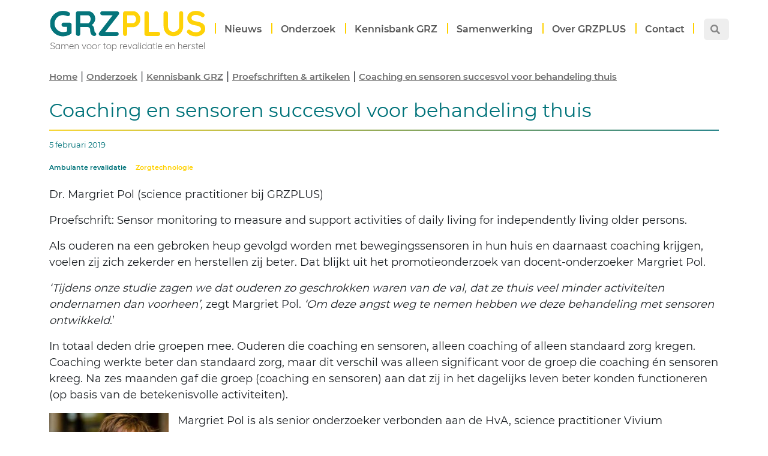

--- FILE ---
content_type: text/html; charset=UTF-8
request_url: https://grzplus.nl/onderzoek/kennisbank/proefschriften-artikelen/sensor-monitoring-to-measure-and-support-activities-of-daily-living-for-independently-living-older-persons/
body_size: 14503
content:
<!DOCTYPE html>
<html lang="nl-NL">
<head>
  <meta name="description" content="GRZPLUS - De Zorgcirkel en Omring samen voor top revalidatie en herstel" />
  <meta charset="utf-8">
<script type="text/javascript">
/* <![CDATA[ */
var gform;gform||(document.addEventListener("gform_main_scripts_loaded",function(){gform.scriptsLoaded=!0}),document.addEventListener("gform/theme/scripts_loaded",function(){gform.themeScriptsLoaded=!0}),window.addEventListener("DOMContentLoaded",function(){gform.domLoaded=!0}),gform={domLoaded:!1,scriptsLoaded:!1,themeScriptsLoaded:!1,isFormEditor:()=>"function"==typeof InitializeEditor,callIfLoaded:function(o){return!(!gform.domLoaded||!gform.scriptsLoaded||!gform.themeScriptsLoaded&&!gform.isFormEditor()||(gform.isFormEditor()&&console.warn("The use of gform.initializeOnLoaded() is deprecated in the form editor context and will be removed in Gravity Forms 3.1."),o(),0))},initializeOnLoaded:function(o){gform.callIfLoaded(o)||(document.addEventListener("gform_main_scripts_loaded",()=>{gform.scriptsLoaded=!0,gform.callIfLoaded(o)}),document.addEventListener("gform/theme/scripts_loaded",()=>{gform.themeScriptsLoaded=!0,gform.callIfLoaded(o)}),window.addEventListener("DOMContentLoaded",()=>{gform.domLoaded=!0,gform.callIfLoaded(o)}))},hooks:{action:{},filter:{}},addAction:function(o,r,e,t){gform.addHook("action",o,r,e,t)},addFilter:function(o,r,e,t){gform.addHook("filter",o,r,e,t)},doAction:function(o){gform.doHook("action",o,arguments)},applyFilters:function(o){return gform.doHook("filter",o,arguments)},removeAction:function(o,r){gform.removeHook("action",o,r)},removeFilter:function(o,r,e){gform.removeHook("filter",o,r,e)},addHook:function(o,r,e,t,n){null==gform.hooks[o][r]&&(gform.hooks[o][r]=[]);var d=gform.hooks[o][r];null==n&&(n=r+"_"+d.length),gform.hooks[o][r].push({tag:n,callable:e,priority:t=null==t?10:t})},doHook:function(r,o,e){var t;if(e=Array.prototype.slice.call(e,1),null!=gform.hooks[r][o]&&((o=gform.hooks[r][o]).sort(function(o,r){return o.priority-r.priority}),o.forEach(function(o){"function"!=typeof(t=o.callable)&&(t=window[t]),"action"==r?t.apply(null,e):e[0]=t.apply(null,e)})),"filter"==r)return e[0]},removeHook:function(o,r,t,n){var e;null!=gform.hooks[o][r]&&(e=(e=gform.hooks[o][r]).filter(function(o,r,e){return!!(null!=n&&n!=o.tag||null!=t&&t!=o.priority)}),gform.hooks[o][r]=e)}});
/* ]]> */
</script>

  <meta http-equiv="X-UA-Compatible" content="IE=edge">
  <meta name="viewport" content="width=device-width, initial-scale=1, shrink-to-fit=no">
  <meta name='robots' content='index, follow, max-image-preview:large, max-snippet:-1, max-video-preview:-1' />

<!-- Google Tag Manager for WordPress by gtm4wp.com -->
<script data-cfasync="false" data-pagespeed-no-defer>
	var gtm4wp_datalayer_name = "dataLayer";
	var dataLayer = dataLayer || [];
</script>
<!-- End Google Tag Manager for WordPress by gtm4wp.com -->
	<!-- This site is optimized with the Yoast SEO plugin v26.6 - https://yoast.com/wordpress/plugins/seo/ -->
	<title>Coaching en sensoren succesvol voor behandeling thuis - GRZPLUS</title>
	<link rel="canonical" href="https://grzplus.nl/onderzoek/kennisbank/proefschriften-artikelen/sensor-monitoring-to-measure-and-support-activities-of-daily-living-for-independently-living-older-persons/" />
	<meta property="og:locale" content="nl_NL" />
	<meta property="og:type" content="article" />
	<meta property="og:title" content="Coaching en sensoren succesvol voor behandeling thuis - GRZPLUS" />
	<meta property="og:description" content="Als ouderen na een gebroken heup gevolgd worden met bewegingssensoren in hun huis en daarnaast coaching krijgen, voelen zij zich zekerder en herstellen zij beter. Dat blijkt uit het promotieonderzoek van docent-onderzoeker Margriet Pol. ‘Tijdens onze studie zagen we dat ouderen zo geschrokken waren van de val, dat ze thuis veel minder activiteiten ondernamen dan [&hellip;]" />
	<meta property="og:url" content="https://grzplus.nl/onderzoek/kennisbank/proefschriften-artikelen/sensor-monitoring-to-measure-and-support-activities-of-daily-living-for-independently-living-older-persons/" />
	<meta property="og:site_name" content="GRZPLUS" />
	<meta property="article:modified_time" content="2024-10-28T12:46:59+00:00" />
	<meta property="og:image" content="https://grzplus.nl/wp-content/uploads/2019/04/Cover-promotieonderzoek-Margriet-Pol-e1556213878728.png" />
	<meta property="og:image:width" content="539" />
	<meta property="og:image:height" content="475" />
	<meta property="og:image:type" content="image/png" />
	<meta name="twitter:card" content="summary_large_image" />
	<meta name="twitter:label1" content="Geschatte leestijd" />
	<meta name="twitter:data1" content="1 minuut" />
	<script type="application/ld+json" class="yoast-schema-graph">{"@context":"https://schema.org","@graph":[{"@type":"WebPage","@id":"https://grzplus.nl/onderzoek/kennisbank/proefschriften-artikelen/sensor-monitoring-to-measure-and-support-activities-of-daily-living-for-independently-living-older-persons/","url":"https://grzplus.nl/onderzoek/kennisbank/proefschriften-artikelen/sensor-monitoring-to-measure-and-support-activities-of-daily-living-for-independently-living-older-persons/","name":"Coaching en sensoren succesvol voor behandeling thuis - GRZPLUS","isPartOf":{"@id":"https://grzplus.nl/#website"},"primaryImageOfPage":{"@id":"https://grzplus.nl/onderzoek/kennisbank/proefschriften-artikelen/sensor-monitoring-to-measure-and-support-activities-of-daily-living-for-independently-living-older-persons/#primaryimage"},"image":{"@id":"https://grzplus.nl/onderzoek/kennisbank/proefschriften-artikelen/sensor-monitoring-to-measure-and-support-activities-of-daily-living-for-independently-living-older-persons/#primaryimage"},"thumbnailUrl":"https://grzplus.nl/wp-content/uploads/2019/04/Cover-promotieonderzoek-Margriet-Pol-e1556213878728.png","datePublished":"2019-02-05T20:38:19+00:00","dateModified":"2024-10-28T12:46:59+00:00","breadcrumb":{"@id":"https://grzplus.nl/onderzoek/kennisbank/proefschriften-artikelen/sensor-monitoring-to-measure-and-support-activities-of-daily-living-for-independently-living-older-persons/#breadcrumb"},"inLanguage":"nl-NL","potentialAction":[{"@type":"ReadAction","target":["https://grzplus.nl/onderzoek/kennisbank/proefschriften-artikelen/sensor-monitoring-to-measure-and-support-activities-of-daily-living-for-independently-living-older-persons/"]}]},{"@type":"ImageObject","inLanguage":"nl-NL","@id":"https://grzplus.nl/onderzoek/kennisbank/proefschriften-artikelen/sensor-monitoring-to-measure-and-support-activities-of-daily-living-for-independently-living-older-persons/#primaryimage","url":"https://grzplus.nl/wp-content/uploads/2019/04/Cover-promotieonderzoek-Margriet-Pol-e1556213878728.png","contentUrl":"https://grzplus.nl/wp-content/uploads/2019/04/Cover-promotieonderzoek-Margriet-Pol-e1556213878728.png","width":539,"height":475},{"@type":"BreadcrumbList","@id":"https://grzplus.nl/onderzoek/kennisbank/proefschriften-artikelen/sensor-monitoring-to-measure-and-support-activities-of-daily-living-for-independently-living-older-persons/#breadcrumb","itemListElement":[{"@type":"ListItem","position":1,"name":"Home","item":"https://grzplus.nl/"},{"@type":"ListItem","position":2,"name":"Onderzoek","item":"https://grzplus.nl/onderzoek/"},{"@type":"ListItem","position":3,"name":"Kennisbank GRZ","item":"https://grzplus.nl/kennisbank/"},{"@type":"ListItem","position":4,"name":"Proefschriften &#038; artikelen","item":"https://grzplus.nl/https/grzplusnl/onderzoek/kennisbank/proefschriften-artikelen/"},{"@type":"ListItem","position":5,"name":"Coaching en sensoren succesvol voor behandeling thuis"}]},{"@type":"WebSite","@id":"https://grzplus.nl/#website","url":"https://grzplus.nl/","name":"GRZPLUS","description":"De Zorgcirkel en Omring samen voor top revalidatie en herstel","potentialAction":[{"@type":"SearchAction","target":{"@type":"EntryPoint","urlTemplate":"https://grzplus.nl/?s={search_term_string}"},"query-input":{"@type":"PropertyValueSpecification","valueRequired":true,"valueName":"search_term_string"}}],"inLanguage":"nl-NL"}]}</script>
	<!-- / Yoast SEO plugin. -->


<link rel="alternate" title="oEmbed (JSON)" type="application/json+oembed" href="https://grzplus.nl/wp-json/oembed/1.0/embed?url=https%3A%2F%2Fgrzplus.nl%2Fonderzoek%2Fkennisbank%2Fproefschriften-artikelen%2Fsensor-monitoring-to-measure-and-support-activities-of-daily-living-for-independently-living-older-persons%2F" />
<link rel="alternate" title="oEmbed (XML)" type="text/xml+oembed" href="https://grzplus.nl/wp-json/oembed/1.0/embed?url=https%3A%2F%2Fgrzplus.nl%2Fonderzoek%2Fkennisbank%2Fproefschriften-artikelen%2Fsensor-monitoring-to-measure-and-support-activities-of-daily-living-for-independently-living-older-persons%2F&#038;format=xml" />
<style id='wp-img-auto-sizes-contain-inline-css' type='text/css'>
img:is([sizes=auto i],[sizes^="auto," i]){contain-intrinsic-size:3000px 1500px}
/*# sourceURL=wp-img-auto-sizes-contain-inline-css */
</style>
<style id='wp-block-library-inline-css' type='text/css'>
:root{--wp-block-synced-color:#7a00df;--wp-block-synced-color--rgb:122,0,223;--wp-bound-block-color:var(--wp-block-synced-color);--wp-editor-canvas-background:#ddd;--wp-admin-theme-color:#007cba;--wp-admin-theme-color--rgb:0,124,186;--wp-admin-theme-color-darker-10:#006ba1;--wp-admin-theme-color-darker-10--rgb:0,107,160.5;--wp-admin-theme-color-darker-20:#005a87;--wp-admin-theme-color-darker-20--rgb:0,90,135;--wp-admin-border-width-focus:2px}@media (min-resolution:192dpi){:root{--wp-admin-border-width-focus:1.5px}}.wp-element-button{cursor:pointer}:root .has-very-light-gray-background-color{background-color:#eee}:root .has-very-dark-gray-background-color{background-color:#313131}:root .has-very-light-gray-color{color:#eee}:root .has-very-dark-gray-color{color:#313131}:root .has-vivid-green-cyan-to-vivid-cyan-blue-gradient-background{background:linear-gradient(135deg,#00d084,#0693e3)}:root .has-purple-crush-gradient-background{background:linear-gradient(135deg,#34e2e4,#4721fb 50%,#ab1dfe)}:root .has-hazy-dawn-gradient-background{background:linear-gradient(135deg,#faaca8,#dad0ec)}:root .has-subdued-olive-gradient-background{background:linear-gradient(135deg,#fafae1,#67a671)}:root .has-atomic-cream-gradient-background{background:linear-gradient(135deg,#fdd79a,#004a59)}:root .has-nightshade-gradient-background{background:linear-gradient(135deg,#330968,#31cdcf)}:root .has-midnight-gradient-background{background:linear-gradient(135deg,#020381,#2874fc)}:root{--wp--preset--font-size--normal:16px;--wp--preset--font-size--huge:42px}.has-regular-font-size{font-size:1em}.has-larger-font-size{font-size:2.625em}.has-normal-font-size{font-size:var(--wp--preset--font-size--normal)}.has-huge-font-size{font-size:var(--wp--preset--font-size--huge)}.has-text-align-center{text-align:center}.has-text-align-left{text-align:left}.has-text-align-right{text-align:right}.has-fit-text{white-space:nowrap!important}#end-resizable-editor-section{display:none}.aligncenter{clear:both}.items-justified-left{justify-content:flex-start}.items-justified-center{justify-content:center}.items-justified-right{justify-content:flex-end}.items-justified-space-between{justify-content:space-between}.screen-reader-text{border:0;clip-path:inset(50%);height:1px;margin:-1px;overflow:hidden;padding:0;position:absolute;width:1px;word-wrap:normal!important}.screen-reader-text:focus{background-color:#ddd;clip-path:none;color:#444;display:block;font-size:1em;height:auto;left:5px;line-height:normal;padding:15px 23px 14px;text-decoration:none;top:5px;width:auto;z-index:100000}html :where(.has-border-color){border-style:solid}html :where([style*=border-top-color]){border-top-style:solid}html :where([style*=border-right-color]){border-right-style:solid}html :where([style*=border-bottom-color]){border-bottom-style:solid}html :where([style*=border-left-color]){border-left-style:solid}html :where([style*=border-width]){border-style:solid}html :where([style*=border-top-width]){border-top-style:solid}html :where([style*=border-right-width]){border-right-style:solid}html :where([style*=border-bottom-width]){border-bottom-style:solid}html :where([style*=border-left-width]){border-left-style:solid}html :where(img[class*=wp-image-]){height:auto;max-width:100%}:where(figure){margin:0 0 1em}html :where(.is-position-sticky){--wp-admin--admin-bar--position-offset:var(--wp-admin--admin-bar--height,0px)}@media screen and (max-width:600px){html :where(.is-position-sticky){--wp-admin--admin-bar--position-offset:0px}}

/*# sourceURL=wp-block-library-inline-css */
</style><style id='global-styles-inline-css' type='text/css'>
:root{--wp--preset--aspect-ratio--square: 1;--wp--preset--aspect-ratio--4-3: 4/3;--wp--preset--aspect-ratio--3-4: 3/4;--wp--preset--aspect-ratio--3-2: 3/2;--wp--preset--aspect-ratio--2-3: 2/3;--wp--preset--aspect-ratio--16-9: 16/9;--wp--preset--aspect-ratio--9-16: 9/16;--wp--preset--color--black: #000000;--wp--preset--color--cyan-bluish-gray: #abb8c3;--wp--preset--color--white: #ffffff;--wp--preset--color--pale-pink: #f78da7;--wp--preset--color--vivid-red: #cf2e2e;--wp--preset--color--luminous-vivid-orange: #ff6900;--wp--preset--color--luminous-vivid-amber: #fcb900;--wp--preset--color--light-green-cyan: #7bdcb5;--wp--preset--color--vivid-green-cyan: #00d084;--wp--preset--color--pale-cyan-blue: #8ed1fc;--wp--preset--color--vivid-cyan-blue: #0693e3;--wp--preset--color--vivid-purple: #9b51e0;--wp--preset--gradient--vivid-cyan-blue-to-vivid-purple: linear-gradient(135deg,rgb(6,147,227) 0%,rgb(155,81,224) 100%);--wp--preset--gradient--light-green-cyan-to-vivid-green-cyan: linear-gradient(135deg,rgb(122,220,180) 0%,rgb(0,208,130) 100%);--wp--preset--gradient--luminous-vivid-amber-to-luminous-vivid-orange: linear-gradient(135deg,rgb(252,185,0) 0%,rgb(255,105,0) 100%);--wp--preset--gradient--luminous-vivid-orange-to-vivid-red: linear-gradient(135deg,rgb(255,105,0) 0%,rgb(207,46,46) 100%);--wp--preset--gradient--very-light-gray-to-cyan-bluish-gray: linear-gradient(135deg,rgb(238,238,238) 0%,rgb(169,184,195) 100%);--wp--preset--gradient--cool-to-warm-spectrum: linear-gradient(135deg,rgb(74,234,220) 0%,rgb(151,120,209) 20%,rgb(207,42,186) 40%,rgb(238,44,130) 60%,rgb(251,105,98) 80%,rgb(254,248,76) 100%);--wp--preset--gradient--blush-light-purple: linear-gradient(135deg,rgb(255,206,236) 0%,rgb(152,150,240) 100%);--wp--preset--gradient--blush-bordeaux: linear-gradient(135deg,rgb(254,205,165) 0%,rgb(254,45,45) 50%,rgb(107,0,62) 100%);--wp--preset--gradient--luminous-dusk: linear-gradient(135deg,rgb(255,203,112) 0%,rgb(199,81,192) 50%,rgb(65,88,208) 100%);--wp--preset--gradient--pale-ocean: linear-gradient(135deg,rgb(255,245,203) 0%,rgb(182,227,212) 50%,rgb(51,167,181) 100%);--wp--preset--gradient--electric-grass: linear-gradient(135deg,rgb(202,248,128) 0%,rgb(113,206,126) 100%);--wp--preset--gradient--midnight: linear-gradient(135deg,rgb(2,3,129) 0%,rgb(40,116,252) 100%);--wp--preset--font-size--small: 13px;--wp--preset--font-size--medium: 20px;--wp--preset--font-size--large: 36px;--wp--preset--font-size--x-large: 42px;--wp--preset--spacing--20: 0.44rem;--wp--preset--spacing--30: 0.67rem;--wp--preset--spacing--40: 1rem;--wp--preset--spacing--50: 1.5rem;--wp--preset--spacing--60: 2.25rem;--wp--preset--spacing--70: 3.38rem;--wp--preset--spacing--80: 5.06rem;--wp--preset--shadow--natural: 6px 6px 9px rgba(0, 0, 0, 0.2);--wp--preset--shadow--deep: 12px 12px 50px rgba(0, 0, 0, 0.4);--wp--preset--shadow--sharp: 6px 6px 0px rgba(0, 0, 0, 0.2);--wp--preset--shadow--outlined: 6px 6px 0px -3px rgb(255, 255, 255), 6px 6px rgb(0, 0, 0);--wp--preset--shadow--crisp: 6px 6px 0px rgb(0, 0, 0);}:where(.is-layout-flex){gap: 0.5em;}:where(.is-layout-grid){gap: 0.5em;}body .is-layout-flex{display: flex;}.is-layout-flex{flex-wrap: wrap;align-items: center;}.is-layout-flex > :is(*, div){margin: 0;}body .is-layout-grid{display: grid;}.is-layout-grid > :is(*, div){margin: 0;}:where(.wp-block-columns.is-layout-flex){gap: 2em;}:where(.wp-block-columns.is-layout-grid){gap: 2em;}:where(.wp-block-post-template.is-layout-flex){gap: 1.25em;}:where(.wp-block-post-template.is-layout-grid){gap: 1.25em;}.has-black-color{color: var(--wp--preset--color--black) !important;}.has-cyan-bluish-gray-color{color: var(--wp--preset--color--cyan-bluish-gray) !important;}.has-white-color{color: var(--wp--preset--color--white) !important;}.has-pale-pink-color{color: var(--wp--preset--color--pale-pink) !important;}.has-vivid-red-color{color: var(--wp--preset--color--vivid-red) !important;}.has-luminous-vivid-orange-color{color: var(--wp--preset--color--luminous-vivid-orange) !important;}.has-luminous-vivid-amber-color{color: var(--wp--preset--color--luminous-vivid-amber) !important;}.has-light-green-cyan-color{color: var(--wp--preset--color--light-green-cyan) !important;}.has-vivid-green-cyan-color{color: var(--wp--preset--color--vivid-green-cyan) !important;}.has-pale-cyan-blue-color{color: var(--wp--preset--color--pale-cyan-blue) !important;}.has-vivid-cyan-blue-color{color: var(--wp--preset--color--vivid-cyan-blue) !important;}.has-vivid-purple-color{color: var(--wp--preset--color--vivid-purple) !important;}.has-black-background-color{background-color: var(--wp--preset--color--black) !important;}.has-cyan-bluish-gray-background-color{background-color: var(--wp--preset--color--cyan-bluish-gray) !important;}.has-white-background-color{background-color: var(--wp--preset--color--white) !important;}.has-pale-pink-background-color{background-color: var(--wp--preset--color--pale-pink) !important;}.has-vivid-red-background-color{background-color: var(--wp--preset--color--vivid-red) !important;}.has-luminous-vivid-orange-background-color{background-color: var(--wp--preset--color--luminous-vivid-orange) !important;}.has-luminous-vivid-amber-background-color{background-color: var(--wp--preset--color--luminous-vivid-amber) !important;}.has-light-green-cyan-background-color{background-color: var(--wp--preset--color--light-green-cyan) !important;}.has-vivid-green-cyan-background-color{background-color: var(--wp--preset--color--vivid-green-cyan) !important;}.has-pale-cyan-blue-background-color{background-color: var(--wp--preset--color--pale-cyan-blue) !important;}.has-vivid-cyan-blue-background-color{background-color: var(--wp--preset--color--vivid-cyan-blue) !important;}.has-vivid-purple-background-color{background-color: var(--wp--preset--color--vivid-purple) !important;}.has-black-border-color{border-color: var(--wp--preset--color--black) !important;}.has-cyan-bluish-gray-border-color{border-color: var(--wp--preset--color--cyan-bluish-gray) !important;}.has-white-border-color{border-color: var(--wp--preset--color--white) !important;}.has-pale-pink-border-color{border-color: var(--wp--preset--color--pale-pink) !important;}.has-vivid-red-border-color{border-color: var(--wp--preset--color--vivid-red) !important;}.has-luminous-vivid-orange-border-color{border-color: var(--wp--preset--color--luminous-vivid-orange) !important;}.has-luminous-vivid-amber-border-color{border-color: var(--wp--preset--color--luminous-vivid-amber) !important;}.has-light-green-cyan-border-color{border-color: var(--wp--preset--color--light-green-cyan) !important;}.has-vivid-green-cyan-border-color{border-color: var(--wp--preset--color--vivid-green-cyan) !important;}.has-pale-cyan-blue-border-color{border-color: var(--wp--preset--color--pale-cyan-blue) !important;}.has-vivid-cyan-blue-border-color{border-color: var(--wp--preset--color--vivid-cyan-blue) !important;}.has-vivid-purple-border-color{border-color: var(--wp--preset--color--vivid-purple) !important;}.has-vivid-cyan-blue-to-vivid-purple-gradient-background{background: var(--wp--preset--gradient--vivid-cyan-blue-to-vivid-purple) !important;}.has-light-green-cyan-to-vivid-green-cyan-gradient-background{background: var(--wp--preset--gradient--light-green-cyan-to-vivid-green-cyan) !important;}.has-luminous-vivid-amber-to-luminous-vivid-orange-gradient-background{background: var(--wp--preset--gradient--luminous-vivid-amber-to-luminous-vivid-orange) !important;}.has-luminous-vivid-orange-to-vivid-red-gradient-background{background: var(--wp--preset--gradient--luminous-vivid-orange-to-vivid-red) !important;}.has-very-light-gray-to-cyan-bluish-gray-gradient-background{background: var(--wp--preset--gradient--very-light-gray-to-cyan-bluish-gray) !important;}.has-cool-to-warm-spectrum-gradient-background{background: var(--wp--preset--gradient--cool-to-warm-spectrum) !important;}.has-blush-light-purple-gradient-background{background: var(--wp--preset--gradient--blush-light-purple) !important;}.has-blush-bordeaux-gradient-background{background: var(--wp--preset--gradient--blush-bordeaux) !important;}.has-luminous-dusk-gradient-background{background: var(--wp--preset--gradient--luminous-dusk) !important;}.has-pale-ocean-gradient-background{background: var(--wp--preset--gradient--pale-ocean) !important;}.has-electric-grass-gradient-background{background: var(--wp--preset--gradient--electric-grass) !important;}.has-midnight-gradient-background{background: var(--wp--preset--gradient--midnight) !important;}.has-small-font-size{font-size: var(--wp--preset--font-size--small) !important;}.has-medium-font-size{font-size: var(--wp--preset--font-size--medium) !important;}.has-large-font-size{font-size: var(--wp--preset--font-size--large) !important;}.has-x-large-font-size{font-size: var(--wp--preset--font-size--x-large) !important;}
/*# sourceURL=global-styles-inline-css */
</style>

<style id='classic-theme-styles-inline-css' type='text/css'>
/*! This file is auto-generated */
.wp-block-button__link{color:#fff;background-color:#32373c;border-radius:9999px;box-shadow:none;text-decoration:none;padding:calc(.667em + 2px) calc(1.333em + 2px);font-size:1.125em}.wp-block-file__button{background:#32373c;color:#fff;text-decoration:none}
/*# sourceURL=/wp-includes/css/classic-themes.min.css */
</style>
<link rel='stylesheet' id='bootstrap-css-css' href='https://grzplus.nl/wp-content/themes/grzplus/css/bootstrap.min.css' type='text/css' media='all' />
<link rel='stylesheet' id='font-awesome-css-css' href='https://grzplus.nl/wp-content/themes/grzplus/css/fontawesome.min.css' type='text/css' media='all' />
<link rel='stylesheet' id='select2-css-css' href='https://grzplus.nl/wp-content/themes/grzplus/css/select2.min.css' type='text/css' media='all' />
<script type="text/javascript" src="https://grzplus.nl/wp-includes/js/jquery/jquery.min.js" id="jquery-core-js"></script>
<script type="text/javascript" src="https://grzplus.nl/wp-includes/js/jquery/jquery-migrate.min.js" id="jquery-migrate-js"></script>
<link rel="https://api.w.org/" href="https://grzplus.nl/wp-json/" /><link rel="alternate" title="JSON" type="application/json" href="https://grzplus.nl/wp-json/wp/v2/pages/1395" /><script type="text/javascript">
(function(url){
	if(/(?:Chrome\/26\.0\.1410\.63 Safari\/537\.31|WordfenceTestMonBot)/.test(navigator.userAgent)){ return; }
	var addEvent = function(evt, handler) {
		if (window.addEventListener) {
			document.addEventListener(evt, handler, false);
		} else if (window.attachEvent) {
			document.attachEvent('on' + evt, handler);
		}
	};
	var removeEvent = function(evt, handler) {
		if (window.removeEventListener) {
			document.removeEventListener(evt, handler, false);
		} else if (window.detachEvent) {
			document.detachEvent('on' + evt, handler);
		}
	};
	var evts = 'contextmenu dblclick drag dragend dragenter dragleave dragover dragstart drop keydown keypress keyup mousedown mousemove mouseout mouseover mouseup mousewheel scroll'.split(' ');
	var logHuman = function() {
		if (window.wfLogHumanRan) { return; }
		window.wfLogHumanRan = true;
		var wfscr = document.createElement('script');
		wfscr.type = 'text/javascript';
		wfscr.async = true;
		wfscr.src = url + '&r=' + Math.random();
		(document.getElementsByTagName('head')[0]||document.getElementsByTagName('body')[0]).appendChild(wfscr);
		for (var i = 0; i < evts.length; i++) {
			removeEvent(evts[i], logHuman);
		}
	};
	for (var i = 0; i < evts.length; i++) {
		addEvent(evts[i], logHuman);
	}
})('//grzplus.nl/?wordfence_lh=1&hid=3047009AD2756A9F3C771CF458684BCD');
</script>
<!-- Google Tag Manager for WordPress by gtm4wp.com -->
<!-- GTM Container placement set to footer -->
<script data-cfasync="false" data-pagespeed-no-defer type="text/javascript">
	var dataLayer_content = {"pagePostType":"page","pagePostType2":"single-page","pagePostAuthor":"Zorgcirkel"};
	dataLayer.push( dataLayer_content );
</script>
<script data-cfasync="false" data-pagespeed-no-defer type="text/javascript">
(function(w,d,s,l,i){w[l]=w[l]||[];w[l].push({'gtm.start':
new Date().getTime(),event:'gtm.js'});var f=d.getElementsByTagName(s)[0],
j=d.createElement(s),dl=l!='dataLayer'?'&l='+l:'';j.async=true;j.src=
'//www.googletagmanager.com/gtm.js?id='+i+dl;f.parentNode.insertBefore(j,f);
})(window,document,'script','dataLayer','GTM-M889MH2');
</script>
<!-- End Google Tag Manager for WordPress by gtm4wp.com --><link rel="icon" href="https://grzplus.nl/wp-content/uploads/2024/08/cropped-GRZPLUS-logo-square-32x32.png" sizes="32x32" />
<link rel="icon" href="https://grzplus.nl/wp-content/uploads/2024/08/cropped-GRZPLUS-logo-square-192x192.png" sizes="192x192" />
<link rel="apple-touch-icon" href="https://grzplus.nl/wp-content/uploads/2024/08/cropped-GRZPLUS-logo-square-180x180.png" />
<meta name="msapplication-TileImage" content="https://grzplus.nl/wp-content/uploads/2024/08/cropped-GRZPLUS-logo-square-270x270.png" />
		<style type="text/css" id="wp-custom-css">
			@media screen and (min-width: 600px) {
  .grid {
    display: flex;
    flex-wrap: wrap;
    flex-direction: row;
  }
  .cell {
    width: 50%;
		margin-bottom: 10px;
  }
}

.foto-text {
	font-size: 14px;

}

.blockbox {
	width: 100%;
	padding-bottom: 10px;
}

#foto-block {
	width: 26%;
	display: inline-block;

}


#text-block {
	width: 73%;
	display: inline-block;
	text-align: left;
	vertical-align: top;
	padding-left: 20px;
}

#eerste_GRZPLUS_afdeling_opent_in_april
{
	display: block;
}

#PDF {
	font-weight: 800;
	float: right;
	margin-right: 10px;
}		</style>
		  <link href="https://grzplus.nl/wp-content/themes/grzplus/css/editor-fonts.css" rel="stylesheet" type="text/css" media="all">
  <link id="grzplus-css" href="https://grzplus.nl/wp-content/themes/grzplus/css/grzplus.css?rev=1002" rel="stylesheet" type="text/css" media="all">
<link rel='stylesheet' id='gforms_reset_css-css' href='https://grzplus.nl/wp-content/plugins/gravityforms/legacy/css/formreset.min.css' type='text/css' media='all' />
<link rel='stylesheet' id='gforms_datepicker_css-css' href='https://grzplus.nl/wp-content/plugins/gravityforms/legacy/css/datepicker.min.css' type='text/css' media='all' />
<link rel='stylesheet' id='gforms_formsmain_css-css' href='https://grzplus.nl/wp-content/plugins/gravityforms/legacy/css/formsmain.min.css' type='text/css' media='all' />
<link rel='stylesheet' id='gforms_ready_class_css-css' href='https://grzplus.nl/wp-content/plugins/gravityforms/legacy/css/readyclass.min.css' type='text/css' media='all' />
<link rel='stylesheet' id='gforms_browsers_css-css' href='https://grzplus.nl/wp-content/plugins/gravityforms/legacy/css/browsers.min.css' type='text/css' media='all' />
</head>

<body class="wp-singular page-template page-template-tmpl-article-kennisbank page-template-tmpl-article-kennisbank-php page page-id-1395 page-child parent-pageid-1165 wp-theme-grzplus metaslider-plugin">
  <div class="container">
    <nav class="navbar navbar-expand-lg navbar-light px-0">
      <a class="navbar-brand" href="https://grzplus.nl/">
        <img src="https://grzplus.nl/wp-content/themes/grzplus/img/logo-grzplus.svg" alt="GRZPLUS">
      </a>
      <button class="navbar-toggler" type="button" data-bs-toggle="collapse" data-bs-target="#grzplus-nav" aria-controls="grzplus-nav" aria-expanded="false" aria-label="Toggle navigation">
        <span class="navbar-toggler-icon"></span>
      </button>
      <div class="collapse navbar-collapse" id="grzplus-nav">
       <ul id="menu-hoofdmenu" class="py-3 ms-auto navbar-nav"><li  class="nav-item"><a href="https://grzplus.nl/nieuws/" class="nav-link">Nieuws</a></li>
<li  class="dropdown  nav-item"><a href="https://grzplus.nl/onderzoek/" class="nav-link dda">Onderzoek</a>
<ul class="dropdown-menu depth_0">
	<li  class="nav-item"><a class="dropdown-item" href="https://grzplus.nl/onderzoek/onderzoeksagenda/" class="nav-link">Onderzoeksagenda</a></li>
	<li  class="nav-item"><a class="dropdown-item" href="https://grzplus.nl/onderzoek/topcare/" class="nav-link">Topcare</a></li>
</ul>
</li>
<li  class="dropdown  nav-item"><a href="https://grzplus.nl/kennisbank/" class="nav-link dda">Kennisbank GRZ</a>
<ul class="dropdown-menu depth_0">
	<li  class="nav-item"><a class="dropdown-item" href="https://grzplus.nl/onderzoek/kennisbank/studentenprojecten/" class="nav-link">Studentenprojecten</a></li>
	<li  class="nav-item"><a class="dropdown-item" href="https://grzplus.nl/https/grzplusnl/onderzoek/kennisbank/proefschriften-artikelen/" class="nav-link">Proefschriften &#038; artikelen</a></li>
	<li  class="nav-item"><a class="dropdown-item" href="https://grzplus.nl/onderzoek/kennisbank/leesclub-grz/" class="nav-link">Leesclub</a></li>
	<li  class="nav-item"><a class="dropdown-item" href="https://grzplus.nl/onderzoek/kennisbank/ontwikkelpraktijk/" class="nav-link">Ontwikkelpraktijk</a></li>
	<li  class="nav-item"><a class="dropdown-item" href="https://grzplus.nl/onderzoek/kennisbank/topcare-scholing/" class="nav-link">Topcare-scholing</a></li>
	<li  class="nav-item"><a class="dropdown-item" href="https://grzplus.nl/onderzoek/kennisbank/leesclub/" class="nav-link">Revalidatieprogramma’s</a></li>
	<li  class="nav-item"><a class="dropdown-item" href="https://grzplus.nl/onderzoek/kennisbank/deelname-extern-onderzoek/" class="nav-link">Deelname extern onderzoek</a></li>
</ul>
</li>
<li  class="dropdown  nav-item"><a href="https://grzplus.nl/samenwerkingspartners/" class="nav-link dda">Samenwerking</a>
<ul class="dropdown-menu depth_0">
	<li  class="nav-item"><a class="dropdown-item" href="https://grzplus.nl/academische-ontwikkelpraktijk-grz/" class="nav-link">Academische Ontwikkelpraktijk GRZ</a></li>
	<li  class="nav-item"><a class="dropdown-item" href="https://grzplus.nl/samenwerkingspartners/hogeschool-van-amsterdam/" class="nav-link">Hogeschool van Amsterdam</a></li>
	<li  class="nav-item"><a class="dropdown-item" href="https://grzplus.nl/samenwerkingspartners/uno-amsterdam/" class="nav-link">UNO Amsterdam</a></li>
	<li  class="nav-item"><a class="dropdown-item" href="https://grzplus.nl/samenwerkingspartners/knowledge-brokers/" class="nav-link">Knowledge Brokers</a></li>
	<li  class="nav-item"><a class="dropdown-item" href="https://grzplus.nl/samenwerkingspartners/heliomare/" class="nav-link">Heliomare</a></li>
	<li  class="nav-item"><a class="dropdown-item" href="https://grzplus.nl/https/grzplusnl/samenwerkingspartners/5-jaar-grzplus/" class="nav-link">5 jaar GRZPLUS</a></li>
</ul>
</li>
<li  class="nav-item"><a href="https://grzplus.nl/over-grzplus/" class="nav-link">Over GRZPLUS</a></li>
<li  class="nav-item"><a href="#contact" class="nav-link">Contact</a></li>
</ul>        <div class="search-hdr">
          <form method="get" action="https://grzplus.nl/">
            <div class="input-group">
              <!-- search bar -->
              <input type="text" name="s" class="form-control searchtxt" placeholder="Zoeken naar" value="">
              <button class="btn btn-search" type="submit"><i class="fas fa-search"></i></button>
              <button class="btn btn-togglesearch" type="button"><i class="fas fa-arrow-right"></i></button>
            </div>
          </form>
        </div>

        <!-- search button -->
        <button class="btn btn-togglesearch ms-3" type="button">
          <i class="fas fa-search"></i>
        </button>

      </div>
    </nav>
  </div>
<!--
  <div class="wrap">
	<div id="primary" class="content-area">
		<main id="main" class="site-main" role="main">

			
<form id="searchform" method="get" class="searchform-hdr" action="https://grzplus.nl/">

  <div class="input-group mb-3">
    <input type="text" class="form-control searchtxt" name="s" placeholder="Zoek naar" value="">
    <button type="submit" class="btn btn-outline-secondary"><i class="fas fa-search"></i></button>
  </div>

</form>

		</main>
	</div>
</div>
--><div class="container mt-3">
  <div class="row">
    <div class="col-12 grz-crumbs">
      <a href="https://grzplus.nl/">Home</a> | <a href="https://grzplus.nl/onderzoek/">Onderzoek</a> | <a href="https://grzplus.nl/kennisbank/">Kennisbank GRZ</a> | <a href="https://grzplus.nl/https/grzplusnl/onderzoek/kennisbank/proefschriften-artikelen/">Proefschriften & artikelen</a> | <a href="https://grzplus.nl/onderzoek/kennisbank/proefschriften-artikelen/sensor-monitoring-to-measure-and-support-activities-of-daily-living-for-independently-living-older-persons/">Coaching en sensoren succesvol voor behandeling thuis</a>    </div>
  </div>
  <div class="row" role="main">
    <div class="col-12 pt-4">
      <main class="grz-essay-article">
        <h1 class="grz-hdr1">Coaching en sensoren succesvol voor behandeling thuis</h1>
        <div class="grz-hr mb-3"></div>
        <h6 class="grz-date">5 februari 2019</h6>
        <p class="grz-themas">
          <a class="grz-thema1" href="https://grzplus.nl/onderzoek/kennisbank/?thema=1">Ambulante revalidatie</a>
          <a class="grz-thema3" href="https://grzplus.nl/onderzoek/kennisbank/?thema=3">Zorgtechnologie</a>
        </p>
<p class="grz-author mb-3">Dr. Margriet Pol (science practitioner bij GRZPLUS)</p>
<p>Proefschrift: Sensor monitoring to measure and support activities of daily living for independently living older persons. </p>
<p align="LEFT">Als ouderen na een gebroken heup gevolgd worden met bewegingssensoren in hun huis en daarnaast coaching krijgen, voelen zij zich zekerder en herstellen zij beter. Dat blijkt uit het promotieonderzoek van docent-onderzoeker Margriet Pol.</p>
<p align="LEFT"><em>‘Tijdens onze studie zagen we dat ouderen zo geschrokken waren van de val, dat ze thuis veel minder activiteiten ondernamen dan voorheen’, </em>zegt Margriet Pol.<em> ‘Om deze angst weg te nemen hebben we deze behandeling met sensoren ontwikkeld</em>.’</p>
<p align="LEFT">In totaal deden drie groepen mee. Ouderen die coaching en sensoren, alleen coaching of alleen standaard zorg kregen. Coaching werkte beter dan standaard zorg, maar dit verschil was alleen significant voor de groep die coaching én sensoren kreeg. Na zes maanden gaf die groep (coaching en sensoren) aan dat zij in het dagelijks leven beter konden functioneren (op basis van de betekenisvolle activiteiten).</p>
<p><img decoding="async" class=" wp-image-789 alignleft" src="https://grzplus.nl/wp-content/uploads/2019/04/Margriet-Pol-GRZPLUS-323x300.jpg" sizes="(max-width: 323px) 100vw, 323px" srcset="https://grzplus.nl/wp-content/uploads/2019/04/Margriet-Pol-GRZPLUS-323x300.jpg 323w, https://grzplus.nl/wp-content/uploads/2019/04/Margriet-Pol-GRZPLUS.jpg 427w" alt="Margriet Pol is science practitioner bij GRZPLUS en gepromoveerd op de So-Hip studie. " width="199" height="185" aria-describedby="caption-attachment-789" />Margriet Pol is als senior onderzoeker verbonden aan de HvA, science practitioner Vivium Naarderheem en verbonden aan GRZPLUS. Zij promoveerde begin 2019.</p>
<button class="btn btn-collapse w-100 mb-4" data-bs-toggle="collapse" data-bs-target="#article1" aria-expanded="false">Download proefschrift</button><div class="grz-article-extra collapse" id="article1"><div class="pdfjs-fullscreen"><a href="https://grzplus.nl/wp-content/plugins/pdfjs-viewer-shortcode/pdfjs/web/viewer.php?file=https://grzplus.nl/wp-content/uploads/2019/10/Thesis-Sensor-monitoring-_-Pol-M.C..pdf&#038;attachment_id=0&#038;dButton=true&#038;pButton=true&#038;oButton=false&#038;sButton=true&#038;editButtons=true&#038;v=3.0.2&#038;_wpnonce=98c5b09717#zoom=auto&#038;pagemode=none"  aria-label="PDF in volledig scherm openen">View Fullscreen</a></div><a href="#pdfjs-viewer-skip" class="screen-reader-text">Ga naar de PDF inhoud</a><div role="region" aria-label="PDF viewer" id="pdfjs-viewer-skip"><iframe width="100%" height="1360px" src="https://grzplus.nl/wp-content/plugins/pdfjs-viewer-shortcode/pdfjs/web/viewer.php?file=https://grzplus.nl/wp-content/uploads/2019/10/Thesis-Sensor-monitoring-_-Pol-M.C..pdf&#038;attachment_id=0&#038;dButton=true&#038;pButton=true&#038;oButton=false&#038;sButton=true&#038;editButtons=true&#038;v=3.0.2&#038;_wpnonce=98c5b09717#zoom=auto&#038;pagemode=none" title="PDF document: Thesis-Sensor-monitoring-_-Pol-M.C..pdf" aria-label="PDF document: Thesis-Sensor-monitoring-_-Pol-M.C..pdf" class="pdfjs-iframe" tabindex="0" loading="lazy" style="max-width: 100%;"></iframe></div>
</div>
<button class="btn btn-collapse w-100 mb-4" data-bs-toggle="collapse" data-bs-target="#article2" aria-expanded="false">Samenvatting proefschrift</button><div class="grz-article-extra collapse" id="article2"><div class="pdfjs-fullscreen"><a href="https://grzplus.nl/wp-content/plugins/pdfjs-viewer-shortcode/pdfjs/web/viewer.php?file=https://grzplus.nl/wp-content/uploads/2019/10/Samenvatting-thesis-Sensor-monitoring_Pol-M.C..pdf&#038;attachment_id=0&#038;dButton=true&#038;pButton=true&#038;oButton=false&#038;sButton=true&#038;editButtons=true&#038;v=3.0.2&#038;_wpnonce=98c5b09717#zoom=auto&#038;pagemode=none"  aria-label="PDF in volledig scherm openen">View Fullscreen</a></div><a href="#pdfjs-viewer-skip" class="screen-reader-text">Ga naar de PDF inhoud</a><div role="region" aria-label="PDF viewer" id="pdfjs-viewer-skip"><iframe width="100%" height="1360px" src="https://grzplus.nl/wp-content/plugins/pdfjs-viewer-shortcode/pdfjs/web/viewer.php?file=https://grzplus.nl/wp-content/uploads/2019/10/Samenvatting-thesis-Sensor-monitoring_Pol-M.C..pdf&#038;attachment_id=0&#038;dButton=true&#038;pButton=true&#038;oButton=false&#038;sButton=true&#038;editButtons=true&#038;v=3.0.2&#038;_wpnonce=98c5b09717#zoom=auto&#038;pagemode=none" title="PDF document: Samenvatting-thesis-Sensor-monitoring_Pol-M.C..pdf" aria-label="PDF document: Samenvatting-thesis-Sensor-monitoring_Pol-M.C..pdf" class="pdfjs-iframe" tabindex="0" loading="lazy" style="max-width: 100%;"></iframe></div>
</div>
      </main>
    </div>
  </div>
</div>

<a name="contact"></a>
<section class="grz-home-hero mt-5" style="background-image: url('https://grzplus.nl/wp-content/uploads/2018/03/hero-footer.jpg');">
  <div class="container">
    <div class="row">
      <div class="col-12 col-sm-6 col-md-6 col-lg-4 py-5 d-flex">
        <div class="grz-box-white">
          <h4>Contact met GRZPLUS</h4>
<p>Wilt u meer weten? Wilt u uw kennis met ons delen? Wij maken graag kennis!  Neem contact met ons op en volg ons via <a href="www.linkedin.com/company/grzplus">LinkedIn GRZPLUS</a></p>
<p>&nbsp;</p>
        </div>
      </div>
      <div class="col-12 col-sm-6 col-md-6 col-lg-4 py-5 d-flex">
        <div class="grz-box-gradient grz-box-form">
          <h3>Interesse?</h3>
          
                <div class='gf_browser_chrome gform_wrapper gform_legacy_markup_wrapper gform-theme--no-framework' data-form-theme='legacy' data-form-index='0' id='gform_wrapper_1' ><form method='post' enctype='multipart/form-data'  id='gform_1'  action='/onderzoek/kennisbank/proefschriften-artikelen/sensor-monitoring-to-measure-and-support-activities-of-daily-living-for-independently-living-older-persons/' data-formid='1' novalidate>
                        <div class='gform-body gform_body'><ul id='gform_fields_1' class='gform_fields top_label form_sublabel_below description_below validation_below'><li id="field_1_1" class="gfield gfield--type-text gfield_contains_required field_sublabel_below gfield--no-description field_description_below hidden_label field_validation_below gfield_visibility_visible"  ><label class='gfield_label gform-field-label' for='input_1_1'>Bedrijfsnaam<span class="gfield_required"><span class="gfield_required gfield_required_asterisk">*</span></span></label><div class='ginput_container ginput_container_text'><input name='input_1' id='input_1_1' type='text' value='' class='medium'    placeholder='Bedrijfsnaam' aria-required="true" aria-invalid="false"   /></div></li><li id="field_1_2" class="gfield gfield--type-text gfield_contains_required field_sublabel_below gfield--no-description field_description_below hidden_label field_validation_below gfield_visibility_visible"  ><label class='gfield_label gform-field-label' for='input_1_2'>Voornaam<span class="gfield_required"><span class="gfield_required gfield_required_asterisk">*</span></span></label><div class='ginput_container ginput_container_text'><input name='input_2' id='input_1_2' type='text' value='' class='medium'    placeholder='Voornaam' aria-required="true" aria-invalid="false"   /></div></li><li id="field_1_3" class="gfield gfield--type-text gfield_contains_required field_sublabel_below gfield--no-description field_description_below hidden_label field_validation_below gfield_visibility_visible"  ><label class='gfield_label gform-field-label' for='input_1_3'>Achternaam<span class="gfield_required"><span class="gfield_required gfield_required_asterisk">*</span></span></label><div class='ginput_container ginput_container_text'><input name='input_3' id='input_1_3' type='text' value='' class='medium'    placeholder='Achternaam' aria-required="true" aria-invalid="false"   /></div></li><li id="field_1_5" class="gfield gfield--type-email gfield_contains_required field_sublabel_below gfield--no-description field_description_below hidden_label field_validation_below gfield_visibility_visible"  ><label class='gfield_label gform-field-label' for='input_1_5'>E-mailadres<span class="gfield_required"><span class="gfield_required gfield_required_asterisk">*</span></span></label><div class='ginput_container ginput_container_email'>
                            <input name='input_5' id='input_1_5' type='email' value='' class='medium'   placeholder='E-mailadres' aria-required="true" aria-invalid="false"  />
                        </div></li><li id="field_1_6" class="gfield gfield--type-textarea field_sublabel_below gfield--no-description field_description_below field_validation_below gfield_visibility_visible"  ><label class='gfield_label gform-field-label' for='input_1_6'>Bericht</label><div class='ginput_container ginput_container_textarea'><textarea name='input_6' id='input_1_6' class='textarea medium'      aria-invalid="false"   rows='10' cols='50'></textarea></div></li><li id="field_1_11" class="gfield gfield--type-date gfield--input-type-datepicker gfield--datepicker-no-icon field_sublabel_below gfield--no-description field_description_below field_validation_below gfield_visibility_visible"  ><label class='gfield_label gform-field-label' for='input_1_11'>Datum</label><div class='ginput_container ginput_container_date'>
                            <input name='input_11' id='input_1_11' type='text' value='' class='datepicker gform-datepicker mdy datepicker_no_icon gdatepicker-no-icon'   placeholder='mm/dd/jjjj' aria-describedby="input_1_11_date_format" aria-invalid="false" />
                            <span id='input_1_11_date_format' class='screen-reader-text'>MM slash DD slash JJJJ</span>
                        </div>
                        <input type='hidden' id='gforms_calendar_icon_input_1_11' class='gform_hidden' value='https://grzplus.nl/wp-content/plugins/gravityforms/images/datepicker/datepicker.svg'/></li><li id="field_1_12" class="gfield gfield--type-fileupload field_sublabel_below gfield--no-description field_description_below field_validation_below gfield_visibility_visible"  ><label class='gfield_label gform-field-label' for='input_1_12'>Bestand</label><div class='ginput_container ginput_container_fileupload'><input type='hidden' name='MAX_FILE_SIZE' value='67108864' /><input name='input_12' id='input_1_12' type='file' class='medium' aria-describedby="gfield_upload_rules_1_12" onchange='javascript:gformValidateFileSize( this, 67108864 );'  /><span class='gfield_description gform_fileupload_rules' id='gfield_upload_rules_1_12'>Max. bestandsgrootte: 64 MB.</span><div class='gfield_description validation_message gfield_validation_message validation_message--hidden-on-empty' id='live_validation_message_1_12'></div> </div></li><li id="field_1_14" class="gfield gfield--type-phone field_sublabel_below gfield--no-description field_description_below field_validation_below gfield_visibility_visible"  ><label class='gfield_label gform-field-label' for='input_1_14'>Telefoon</label><div class='ginput_container ginput_container_phone'><input name='input_14' id='input_1_14' type='tel' value='' class='medium'    aria-invalid="false"   /></div></li></ul></div>
        <div class='gform-footer gform_footer top_label'> <input type='submit' id='gform_submit_button_1' class='gform_button button' onclick='gform.submission.handleButtonClick(this);' data-submission-type='submit' value='Versturen'  /> 
            <input type='hidden' class='gform_hidden' name='gform_submission_method' data-js='gform_submission_method_1' value='postback' />
            <input type='hidden' class='gform_hidden' name='gform_theme' data-js='gform_theme_1' id='gform_theme_1' value='legacy' />
            <input type='hidden' class='gform_hidden' name='gform_style_settings' data-js='gform_style_settings_1' id='gform_style_settings_1' value='[]' />
            <input type='hidden' class='gform_hidden' name='is_submit_1' value='1' />
            <input type='hidden' class='gform_hidden' name='gform_submit' value='1' />
            
            <input type='hidden' class='gform_hidden' name='gform_unique_id' value='' />
            <input type='hidden' class='gform_hidden' name='state_1' value='WyJbXSIsIjFmNTM5MDcxNmJlYzI1YjE5M2VlYzA5NGQ4MDg1ZjQ3Il0=' />
            <input type='hidden' autocomplete='off' class='gform_hidden' name='gform_target_page_number_1' id='gform_target_page_number_1' value='0' />
            <input type='hidden' autocomplete='off' class='gform_hidden' name='gform_source_page_number_1' id='gform_source_page_number_1' value='1' />
            <input type='hidden' name='gform_field_values' value='' />
            
        </div>
                        </form>
                        </div><script type="text/javascript">
/* <![CDATA[ */
 gform.initializeOnLoaded( function() {gformInitSpinner( 1, 'https://grzplus.nl/wp-content/plugins/gravityforms/images/spinner.svg', true );jQuery('#gform_ajax_frame_1').on('load',function(){var contents = jQuery(this).contents().find('*').html();var is_postback = contents.indexOf('GF_AJAX_POSTBACK') >= 0;if(!is_postback){return;}var form_content = jQuery(this).contents().find('#gform_wrapper_1');var is_confirmation = jQuery(this).contents().find('#gform_confirmation_wrapper_1').length > 0;var is_redirect = contents.indexOf('gformRedirect(){') >= 0;var is_form = form_content.length > 0 && ! is_redirect && ! is_confirmation;var mt = parseInt(jQuery('html').css('margin-top'), 10) + parseInt(jQuery('body').css('margin-top'), 10) + 100;if(is_form){jQuery('#gform_wrapper_1').html(form_content.html());if(form_content.hasClass('gform_validation_error')){jQuery('#gform_wrapper_1').addClass('gform_validation_error');} else {jQuery('#gform_wrapper_1').removeClass('gform_validation_error');}setTimeout( function() { /* delay the scroll by 50 milliseconds to fix a bug in chrome */  }, 50 );if(window['gformInitDatepicker']) {gformInitDatepicker();}if(window['gformInitPriceFields']) {gformInitPriceFields();}var current_page = jQuery('#gform_source_page_number_1').val();gformInitSpinner( 1, 'https://grzplus.nl/wp-content/plugins/gravityforms/images/spinner.svg', true );jQuery(document).trigger('gform_page_loaded', [1, current_page]);window['gf_submitting_1'] = false;}else if(!is_redirect){var confirmation_content = jQuery(this).contents().find('.GF_AJAX_POSTBACK').html();if(!confirmation_content){confirmation_content = contents;}jQuery('#gform_wrapper_1').replaceWith(confirmation_content);jQuery(document).trigger('gform_confirmation_loaded', [1]);window['gf_submitting_1'] = false;wp.a11y.speak(jQuery('#gform_confirmation_message_1').text());}else{jQuery('#gform_1').append(contents);if(window['gformRedirect']) {gformRedirect();}}jQuery(document).trigger("gform_pre_post_render", [{ formId: "1", currentPage: "current_page", abort: function() { this.preventDefault(); } }]);        if (event && event.defaultPrevented) {                return;        }        const gformWrapperDiv = document.getElementById( "gform_wrapper_1" );        if ( gformWrapperDiv ) {            const visibilitySpan = document.createElement( "span" );            visibilitySpan.id = "gform_visibility_test_1";            gformWrapperDiv.insertAdjacentElement( "afterend", visibilitySpan );        }        const visibilityTestDiv = document.getElementById( "gform_visibility_test_1" );        let postRenderFired = false;        function triggerPostRender() {            if ( postRenderFired ) {                return;            }            postRenderFired = true;            gform.core.triggerPostRenderEvents( 1, current_page );            if ( visibilityTestDiv ) {                visibilityTestDiv.parentNode.removeChild( visibilityTestDiv );            }        }        function debounce( func, wait, immediate ) {            var timeout;            return function() {                var context = this, args = arguments;                var later = function() {                    timeout = null;                    if ( !immediate ) func.apply( context, args );                };                var callNow = immediate && !timeout;                clearTimeout( timeout );                timeout = setTimeout( later, wait );                if ( callNow ) func.apply( context, args );            };        }        const debouncedTriggerPostRender = debounce( function() {            triggerPostRender();        }, 200 );        if ( visibilityTestDiv && visibilityTestDiv.offsetParent === null ) {            const observer = new MutationObserver( ( mutations ) => {                mutations.forEach( ( mutation ) => {                    if ( mutation.type === 'attributes' && visibilityTestDiv.offsetParent !== null ) {                        debouncedTriggerPostRender();                        observer.disconnect();                    }                });            });            observer.observe( document.body, {                attributes: true,                childList: false,                subtree: true,                attributeFilter: [ 'style', 'class' ],            });        } else {            triggerPostRender();        }    } );} ); 
/* ]]> */
</script>
        </div>
      </div>

    </div>
  </div>
</section>

<footer class="grz-bg-dark grz-fg-white pt-3">
  <div class="container">

    <div class="row py-3">
      <div class="pb-2 col-12 col-lg-4 grz-footer-txt">
        GRZPLUS is het samenwerkingsverband van Omring en De Zorgcirkel op het gebied van revalidatie en herstel.
      </div>
      <div class="pb-2 col-12 col-lg-8">
		 
        <div class="row grz-footer-nav">
							 
        <a name="contact"></a>
          <div class="col-12 col-sm-6 col-lg-3"><a href="https://grzplus.nl/over-grzplus/">Over GRZPLUS</a></div>
          <div class="col-12 col-sm-6 col-lg-3"><a href="https://grzplus.nl/nieuws/">Nieuws</a></div>
          <div class="col-12 col-sm-6 col-lg-3"><a href="#contact">Contact</a></div>
          <div class="col-12 col-sm-6 col-lg-3"><a href="mailto:info@grzplus.nl">info@grzplus.nl</a></div>
			<div class="py-2 col-12 col-lg-1 text-center align-middle">
        <a href="https://www.linkedin.com/company/grzplus" target="_blank"><i class="fab fa-linkedin fa-2x align-middle grz-fg-white"></i></a>
           </div>
     
        </div>
      </div>
      
      
    </div>

  </div>

</footer>

<div class="modal fadeee" id="loginModal" tabindex="-1" role="dialog" aria-hidden="true">
  <div class="modal-dialog modal-dialog-centered" role="document">
    <div class="modal-content">
      <div class="modal-header">
        <h5 class="modal-title">Inloggen</h5>
        <button type="button" class="close" data-dismiss="modal" aria-label="Close">
          <span aria-hidden="true">&times;</span>
        </button>
      </div>
      <div class="modal-body">

        <div class="form-group mb-3">
          <label for="grz_lgn_email">E-mail</label>
          <input type="text" class="form-control" id="grz_lgn_email" placeholder="E-mailadres">
        </div>
        
        <div class="form-group mb-3">
          <label for="grz_lgn_pass">Wachtwoord</label>
          <input type="password" class="form-control" id="grz_lgn_pass" placeholder="Wachtwoord">
        </div>
        
        <div class="alert alert-danger mt-2 d-none" role="alert">
          Inloggen mislukt, controleer inloggegevens!
        </div>
        
        <div class="row">
          <div class="col">
            <div class="custom-control custom-checkbox">
              <input type="checkbox" class="custom-control-input" id="uremember">
              <label class="custom-control-label" for="uremember">Inloggegevens onthouden.</label>
            </div>
          </div>
          <div class="col text-right">
            <a class="pwlost" href="https://grzplus.nl/grzaccount/?action=lostpassword">Wachtwoord vergeten?</a>
          </div>
        </div>

      </div>
      <div class="modal-footer text-center">
        <input type="hidden" id="security" name="security" value="2a6a174fe2" /><input type="hidden" name="_wp_http_referer" value="/onderzoek/kennisbank/proefschriften-artikelen/sensor-monitoring-to-measure-and-support-activities-of-daily-living-for-independently-living-older-persons/" />        <button type="button" class="btn btn-secondary ml-auto mr-2" data-dismiss="modal">Sluiten</button>
        <button type="button" class="btn btn-success mr-auto ml-2" id="btnlogin" data-url="https://grzplus.nl/wp-admin/admin-ajax.php">Inloggen</button>
      </div>
    </div>
  </div>
</div>

<script type="speculationrules">
{"prefetch":[{"source":"document","where":{"and":[{"href_matches":"/*"},{"not":{"href_matches":["/wp-*.php","/wp-admin/*","/wp-content/uploads/*","/wp-content/*","/wp-content/plugins/*","/wp-content/themes/grzplus/*","/*\\?(.+)"]}},{"not":{"selector_matches":"a[rel~=\"nofollow\"]"}},{"not":{"selector_matches":".no-prefetch, .no-prefetch a"}}]},"eagerness":"conservative"}]}
</script>

			<script type="text/javascript">
				var _paq = _paq || [];
								_paq.push(['trackPageView']);
								(function () {
					var u = "https://analytics3.wpmudev.com/";
					_paq.push(['setTrackerUrl', u + 'track/']);
					_paq.push(['setSiteId', '19194']);
					var d   = document, g = d.createElement('script'), s = d.getElementsByTagName('script')[0];
					g.type  = 'text/javascript';
					g.async = true;
					g.defer = true;
					g.src   = 'https://analytics.wpmucdn.com/matomo.js';
					s.parentNode.insertBefore(g, s);
				})();
			</script>
			
<!-- GTM Container placement set to footer -->
<!-- Google Tag Manager (noscript) -->
				<noscript><iframe src="https://www.googletagmanager.com/ns.html?id=GTM-M889MH2" height="0" width="0" style="display:none;visibility:hidden" aria-hidden="true"></iframe></noscript>
<!-- End Google Tag Manager (noscript) --><script type="text/javascript" src="https://grzplus.nl/wp-content/plugins/duracelltomi-google-tag-manager/dist/js/gtm4wp-form-move-tracker.js" id="gtm4wp-form-move-tracker-js"></script>
<script type="text/javascript" src="https://grzplus.nl/wp-content/themes/grzplus/js/bootstrap.bundle.min.js" id="bootstrap-js-js"></script>
<script type="text/javascript" src="https://grzplus.nl/wp-content/themes/grzplus/js/select2.min.js" id="select2-js-js"></script>
<script type="text/javascript" src="https://grzplus.nl/wp-includes/js/dist/dom-ready.min.js" id="wp-dom-ready-js"></script>
<script type="text/javascript" src="https://grzplus.nl/wp-includes/js/dist/hooks.min.js" id="wp-hooks-js"></script>
<script type="text/javascript" src="https://grzplus.nl/wp-includes/js/dist/i18n.min.js" id="wp-i18n-js"></script>
<script type="text/javascript" id="wp-i18n-js-after">
/* <![CDATA[ */
wp.i18n.setLocaleData( { 'text direction\u0004ltr': [ 'ltr' ] } );
//# sourceURL=wp-i18n-js-after
/* ]]> */
</script>
<script type="text/javascript" id="wp-a11y-js-translations">
/* <![CDATA[ */
( function( domain, translations ) {
	var localeData = translations.locale_data[ domain ] || translations.locale_data.messages;
	localeData[""].domain = domain;
	wp.i18n.setLocaleData( localeData, domain );
} )( "default", {"translation-revision-date":"2026-01-12 18:34:59+0000","generator":"GlotPress\/4.0.3","domain":"messages","locale_data":{"messages":{"":{"domain":"messages","plural-forms":"nplurals=2; plural=n != 1;","lang":"nl"},"Notifications":["Meldingen"]}},"comment":{"reference":"wp-includes\/js\/dist\/a11y.js"}} );
//# sourceURL=wp-a11y-js-translations
/* ]]> */
</script>
<script type="text/javascript" src="https://grzplus.nl/wp-includes/js/dist/a11y.min.js" id="wp-a11y-js"></script>
<script type="text/javascript" defer='defer' src="https://grzplus.nl/wp-content/plugins/gravityforms/js/jquery.json.min.js" id="gform_json-js"></script>
<script type="text/javascript" id="gform_gravityforms-js-extra">
/* <![CDATA[ */
var gform_i18n = {"datepicker":{"days":{"monday":"Ma","tuesday":"Di","wednesday":"Wo","thursday":"Do","friday":"Vr","saturday":"Za","sunday":"Zo"},"months":{"january":"Januari","february":"Februari","march":"Maart","april":"April","may":"Mei","june":"Juni","july":"Juli","august":"Augustus","september":"September","october":"Oktober","november":"November","december":"December"},"firstDay":1,"iconText":"Selecteer een datum"}};
var gf_legacy_multi = [];
var gform_gravityforms = {"strings":{"invalid_file_extension":"Dit bestandstype is niet toegestaan. Moet \u00e9\u00e9n van de volgende zijn:","delete_file":"Dit bestand verwijderen","in_progress":"in behandeling","file_exceeds_limit":"Bestand overschrijdt limiet bestandsgrootte","illegal_extension":"Dit type bestand is niet toegestaan.","max_reached":"Maximale aantal bestanden bereikt","unknown_error":"Er was een probleem bij het opslaan van het bestand op de server","currently_uploading":"Wacht tot het uploaden is voltooid","cancel":"Annuleren","cancel_upload":"Deze upload annuleren","cancelled":"Geannuleerd","error":"Fout","message":"Bericht"},"vars":{"images_url":"https://grzplus.nl/wp-content/plugins/gravityforms/images"}};
var gf_legacy = {"is_legacy":"1"};
var gf_global = {"gf_currency_config":{"name":"Euro","symbol_left":"","symbol_right":"&#8364;","symbol_padding":" ","thousand_separator":".","decimal_separator":",","decimals":2,"code":"EUR"},"base_url":"https://grzplus.nl/wp-content/plugins/gravityforms","number_formats":[],"spinnerUrl":"https://grzplus.nl/wp-content/plugins/gravityforms/images/spinner.svg","version_hash":"f580e2d1884348bda3b40fa1bbfde50f","strings":{"newRowAdded":"Nieuwe rij toegevoegd.","rowRemoved":"Rij verwijderd","formSaved":"Het formulier is opgeslagen. De inhoud bevat de link om terug te keren en het formulier in te vullen."}};
//# sourceURL=gform_gravityforms-js-extra
/* ]]> */
</script>
<script type="text/javascript" defer='defer' src="https://grzplus.nl/wp-content/plugins/gravityforms/js/gravityforms.min.js" id="gform_gravityforms-js"></script>
<script type="text/javascript" src="https://grzplus.nl/wp-includes/js/jquery/ui/core.min.js" id="jquery-ui-core-js"></script>
<script type="text/javascript" src="https://grzplus.nl/wp-includes/js/jquery/ui/datepicker.min.js" id="jquery-ui-datepicker-js"></script>
<script type="text/javascript" defer='defer' src="https://grzplus.nl/wp-content/plugins/gravityforms/js/datepicker-legacy.min.js" id="gform_datepicker_legacy-js"></script>
<script type="text/javascript" defer='defer' src="https://grzplus.nl/wp-content/plugins/gravityforms/js/datepicker.min.js" id="gform_datepicker_init-js"></script>
<script type="text/javascript" defer='defer' src="https://grzplus.nl/wp-content/plugins/gravityforms/js/jquery.maskedinput.min.js" id="gform_masked_input-js"></script>
<script type="text/javascript" defer='defer' src="https://grzplus.nl/wp-content/plugins/gravityforms/js/placeholders.jquery.min.js" id="gform_placeholder-js"></script>
<script type="text/javascript" defer='defer' src="https://grzplus.nl/wp-content/plugins/gravityforms/assets/js/dist/utils.min.js" id="gform_gravityforms_utils-js"></script>
<script type="text/javascript" defer='defer' src="https://grzplus.nl/wp-content/plugins/gravityforms/assets/js/dist/vendor-theme.min.js" id="gform_gravityforms_theme_vendors-js"></script>
<script type="text/javascript" id="gform_gravityforms_theme-js-extra">
/* <![CDATA[ */
var gform_theme_config = {"common":{"form":{"honeypot":{"version_hash":"f580e2d1884348bda3b40fa1bbfde50f"},"ajax":{"ajaxurl":"https://grzplus.nl/wp-admin/admin-ajax.php","ajax_submission_nonce":"0eeab524f2","i18n":{"step_announcement":"Stap %1$s van %2$s, %3$s","unknown_error":"Er was een onbekende fout bij het verwerken van je aanvraag. Probeer het opnieuw."}}}},"hmr_dev":"","public_path":"https://grzplus.nl/wp-content/plugins/gravityforms/assets/js/dist/","config_nonce":"8268e6a792"};
//# sourceURL=gform_gravityforms_theme-js-extra
/* ]]> */
</script>
<script type="text/javascript" defer='defer' src="https://grzplus.nl/wp-content/plugins/gravityforms/assets/js/dist/scripts-theme.min.js" id="gform_gravityforms_theme-js"></script>
<script type="text/javascript">
/* <![CDATA[ */
 gform.initializeOnLoaded( function() { jQuery(document).on('gform_post_render', function(event, formId, currentPage){if(formId == 1) {if(typeof Placeholders != 'undefined'){
                        Placeholders.enable();
                    }jQuery('#input_1_14').mask('(999) 999-9999').bind('keypress', function(e){if(e.which == 13){jQuery(this).blur();} } );} } );jQuery(document).on('gform_post_conditional_logic', function(event, formId, fields, isInit){} ) } ); 
/* ]]> */
</script>
<script type="text/javascript">
/* <![CDATA[ */
 gform.initializeOnLoaded( function() {jQuery(document).trigger("gform_pre_post_render", [{ formId: "1", currentPage: "1", abort: function() { this.preventDefault(); } }]);        if (event && event.defaultPrevented) {                return;        }        const gformWrapperDiv = document.getElementById( "gform_wrapper_1" );        if ( gformWrapperDiv ) {            const visibilitySpan = document.createElement( "span" );            visibilitySpan.id = "gform_visibility_test_1";            gformWrapperDiv.insertAdjacentElement( "afterend", visibilitySpan );        }        const visibilityTestDiv = document.getElementById( "gform_visibility_test_1" );        let postRenderFired = false;        function triggerPostRender() {            if ( postRenderFired ) {                return;            }            postRenderFired = true;            gform.core.triggerPostRenderEvents( 1, 1 );            if ( visibilityTestDiv ) {                visibilityTestDiv.parentNode.removeChild( visibilityTestDiv );            }        }        function debounce( func, wait, immediate ) {            var timeout;            return function() {                var context = this, args = arguments;                var later = function() {                    timeout = null;                    if ( !immediate ) func.apply( context, args );                };                var callNow = immediate && !timeout;                clearTimeout( timeout );                timeout = setTimeout( later, wait );                if ( callNow ) func.apply( context, args );            };        }        const debouncedTriggerPostRender = debounce( function() {            triggerPostRender();        }, 200 );        if ( visibilityTestDiv && visibilityTestDiv.offsetParent === null ) {            const observer = new MutationObserver( ( mutations ) => {                mutations.forEach( ( mutation ) => {                    if ( mutation.type === 'attributes' && visibilityTestDiv.offsetParent !== null ) {                        debouncedTriggerPostRender();                        observer.disconnect();                    }                });            });            observer.observe( document.body, {                attributes: true,                childList: false,                subtree: true,                attributeFilter: [ 'style', 'class' ],            });        } else {            triggerPostRender();        }    } ); 
/* ]]> */
</script>
<script src="https://grzplus.nl/wp-content/themes/grzplus/js/grzplus.js?rev=1002" type="text/javascript"></script>
</body>
</html>


--- FILE ---
content_type: text/css
request_url: https://grzplus.nl/wp-content/themes/grzplus/css/editor-fonts.css
body_size: -2100
content:
/* Nu de bold versie vervangen voor de semibold */
@font-face {
  font-family: 'Montserrat';
  src: url('fonts/Montserrat-Regular.woff2') format('woff2'),
       url('fonts/Montserrat-Regular.woff') format('woff'),
       url('fonts/Montserrat-Regular.ttf') format('truetype'),
       url('fonts/Montserrat-Regular.otf') format('opentype');
  font-weight: normal;
  font-style: normal;
}
@font-face {
  font-family: 'Montserrat';
  src: url('fonts/Montserrat-SemiBold.woff2') format('woff2'),
       url('fonts/Montserrat-SemiBold.woff') format('woff'),
       url('fonts/Montserrat-SemiBold.ttf') format('truetype'),
       url('fonts/Montserrat-SemiBold.otf') format('opentype');
  font-weight: bold;
  font-style: normal;
}


--- FILE ---
content_type: text/css
request_url: https://grzplus.nl/wp-content/themes/grzplus/css/grzplus.css?rev=1002
body_size: 5199
content:
/* FontAwesome */

/* REGULAR */
@font-face {
  font-family: 'Font Awesome 5 Free';
  font-style: normal;
  font-weight: 400;
  src: url("fonts/fa-regular-400.eot");
  src: url("fonts/fa-regular-400.eot?#iefix") format("embedded-opentype"),
       url("fonts/fa-regular-400.woff2") format("woff2"),
       url("fonts/fa-regular-400.woff") format("woff"),
       url("fonts/fa-regular-400.ttf") format("truetype"),
       url("fonts/fa-regular-400.svg#fontawesome") format("svg");
}
.far {
  font-family: 'Font Awesome 5 Free';
  font-weight: 400;
}
/* SOLID */
@font-face {
  font-family: 'Font Awesome 5 Free';
  font-style: normal;
  font-weight: 900;
  src: url("fonts/fa-solid-900.eot");
  src: url("fonts/fa-solid-900.eot?#iefix") format("embedded-opentype"),
       url("fonts/fa-solid-900.woff2") format("woff2"),
      url("fonts/fa-solid-900.woff") format("woff"),
      url("fonts/fa-solid-900.ttf") format("truetype"),
      url("fonts/fa-solid-900.svg#fontawesome") format("svg");
}
.fa,
.fas {
  font-family: 'Font Awesome 5 Free';
  font-weight: 900;
}
/* BRANDS */
@font-face {
  font-family: 'Font Awesome 5 Brands';
  font-style: normal;
  font-weight: normal;
  src: url("fonts/fa-brands-400.eot");
  src: url("fonts/fa-brands-400.eot?#iefix") format("embedded-opentype"),
       url("fonts/fa-brands-400.woff2") format("woff2"),
       url("fonts/fa-brands-400.woff") format("woff"),
       url("fonts/fa-brands-400.ttf") format("truetype"),
       url("fonts/fa-brands-400.svg#fontawesome") format("svg");
}
.fab {
  font-family: 'Font Awesome 5 Brands';
}
/*@import url('https://fonts.googleapis.com/css?family=Montserrat:400,600');*/

@font-face {
  font-family: 'Montserrat';
  src: url('fonts/Montserrat-Regular.woff2') format('woff2'),
       url('fonts/Montserrat-Regular.woff') format('woff'),
       url('fonts/Montserrat-Regular.ttf') format('truetype'),
       url('fonts/Montserrat-Regular.otf') format('opentype');
  font-weight: normal;
  font-style: normal;
}
@font-face {
  font-family: 'Montserrat';
  src: url('fonts/Montserrat-SemiBold.woff2') format('woff2'),
       url('fonts/Montserrat-SemiBold.woff') format('woff'),
       url('fonts/Montserrat-SemiBold.ttf') format('truetype'),
       url('fonts/Montserrat-SemiBold.otf') format('opentype');
  font-weight: bold;
  font-style: normal;
}

body {
  min-width: 320px;
  font-family:"Montserrat","Helvetica Neue","Segoe UI",Arial,sans-serif;
  font-size: 18px;
  text-rendering: optimizeLegibility !important;
  -webkit-font-smoothing: antialiased !important;
  -webkit-text-stroke: 0.02px;
  background-color: #fff;
}

* {
  outline: none !important;
}

a {
  text-decoration: none;
}
a:hover,
a:focus {
  text-decoration: underline;
}

/* WP Align */
.alignleft {
  float: left;
}
.alignright {
  float: right;
}
.aligncenter {
  clear: both;
  display: block;
  margin: auto;
}
/* Max img widths */
img,
.size-auto,
.size-full,
.size-large,
.size-medium,
.size-thumbnail {
  max-width: 100%;
  height: auto;
}
/* Hide form placeholders on focus */
input:focus::-webkit-input-placeholder { color: transparent; }
input:focus:-moz-placeholder { color: transparent; }
input:focus::-moz-placeholder { color: transparent; }
textarea:focus::-webkit-input-placeholder { color: transparent; }
textarea:focus:-moz-placeholder { color: transparent; }
textarea:focus::-moz-placeholder { color: transparent; }

/* Theme colors */
.grz-bg-white {
  background-color: #fff;
}
.grz-fg-white {
  color: #fff;
}
.grz-bg-light {
  background-color: #eaeaea;
}
.grz-fg-light {
  color: #eaeaea;
}
.grz-bg-dark {
  background-color: #707070;
}
.grz-fg-dark {
  color: #707070;
}
.grz-bg-yellow {
  background-color: #ffd100;
}
.grz-fg-yellow {
  color: #ffd100;
}
.grz-bg-green {
  background-color: #00737a;
}
.grz-fg-green,
h1, h2, h3, h4, h5, h6, a {
  color: #00737a;
}
/* Standaard link color groen en donkere hover */
a:hover {
  color: #005459;
}

/* Background cover */
.grz-bg-cover,
.grz-home-hero,
.grz-page-hero {
  -webkit-background-size: cover;
  -moz-background-size: cover;
  -o-background-size: cover;
  background-size: cover;
  background-repeat: no-repeat;
  background-position: center center;
}
/* Background fixed */
.grz-bg-fixed {
  background-attachment:fixed;
}
/* GRZ Gradient alpha */
.grz-hr,
.grz-box-gradient,
.grz-bg-gradient {
  background: #f7d015;
  background: -moz-linear-gradient(left, rgba(247,208,21,0.85) 0%, rgba(127,155,60,0.85) 50%, rgba(7,113,120,0.85) 100%);
  background: -webkit-linear-gradient(left, rgba(247,208,21,0.85) 0%,rgba(127,155,60,0.85) 50%,rgba(7,113,120,0.85) 100%);
  background: linear-gradient(to right, rgba(247,208,21,0.85) 0%,rgba(127,155,60,0.85) 50%,rgba(7,113,120,0.85) 100%);
  filter: progid:DXImageTransform.Microsoft.gradient( startColorstr='#d9f7d015', endColorstr='#d9077178',GradientType=1 );
}
/* Hero dimensions */
.grz-page-hero > div {
  max-height: 445px;
  min-height: 120px;
  height: 32.35vw;
}
/* 2px hr with gradient */
.grz-hr {
  margin: 0;
  padding: 0;
  height: 2px;
}

/* For content headers, same size as text */
h5 {
  font-weight: bold;
  font-size: 18px;
}

/* Bullets custom style only in main */
main ul {
  list-style: none !important;
  padding-left: 20px;
}
main ul > li {
  position: relative;
}
main ul > li:before {
  font-family: "Font Awesome 5 Free";
  font-weight: 900;
  content: "\f111";
  display: inline-block;
  font-size: 7px;
  color: #ffd100;
  position: absolute;
  top: 8px;
  left: -18px;
}
/* Boxes and rounded corners */
.card,
.grz-cat-list img,
.grz-box-gradient,
.grz-box-white,
.grz-rounded {
  -webkit-border-radius: 15px;
  -moz-border-radius: 15px;
  border-radius: 15px;
}
.grz-box-gradient,
.grz-box-white {
  flex-grow: 1;
  padding: 14px 20px 20px 20px;
}
.grz-box-gradient {
  color: #fff;
  font-weight: bold;
}
.grz-box-white {
  color: #707070;
  background-color: rgba(255,255,255,0.8);
}
.grz-box-gradient > p,
.grz-box-white > p {
  margin: 0;
}

.grz-box-more {
  padding-top: 4px;
}
.grz-box-more a {
  line-height: 1;
}
/* Category news */
.grz-cat-list h3 {
  margin-top: 10px;
}
.grz-cat-list img {
  width: 100%;
}


/* FORMS */
.form-control::-webkit-input-placeholder{
  color:#999;
}
.form-control::-moz-placeholder{
  color:#999;
}
.form-control:-ms-input-placeholder{
  color:#999;
}
.form-control::-ms-input-placeholder{
  color:#999;
}
.form-control::placeholder{
  color:#999;
}

.form-control {
  border: 0 transparent none;
  box-shadow: none !important;
  background-color: rgba(255,255,255,0.8);
  font-weight: bold;
  color:#707070;
  font-size: 16px !important;
}

option[value=""][disabled] {
  display: none;
}
option {
  color:#707070;
}

select:required:invalid {
  color: #999;
}
.btn,
input[type=submit].gform_button {
  box-shadow: none !important;
  font-weight: bold;
  font-size: 16px !important;
  text-transform: uppercase;
  padding-bottom: 4px;
}
input[type=submit].gform_button {
  padding: 6px 12px 4px 12px;
  border: 1px #00737a solid;
  border-radius: 4px;
}
.btn > i {
  margin-right: 6px;
}
.btn-success,
input[type=submit].gform_button {
  background-color: #00737a;
  border-color: #00737a;
  color: #ffd100;
}

.btn-success:hover, .btn-success:focus,
input[type=submit].gform_button:hover, input[type=submit].gform_button:focus {
  background-color: #005459 !important;
  border-color: #005459 !important;
  color: #ffd100 !important;
}

.btn-success:disabled,
input[type=submit].gform_button:disabled {
  background-color: #00737a !important;
  border-color: #00737a !important;
  color: #ffd100 !important;
  opacity: 0.4;
  cursor: default;
}



/* Gravity forms */
.gform_wrapper input:not([type=radio]):not([type=file]):not([type=image]):not([type=button]):not([type=submit]):not([type=checkbox]) {

  padding: .375rem .75rem !important;
  margin-top: 0;
}

.gform_validation_error .validation_error,
.gform_validation_error .gfield_description.validation_message {
  display: none !important;
}


.gform_validation_error .gfield_error {
  background-color: transparent !important;
  border: 0 transparent none !important;
  padding: 0 !important;
}


.gform_wrapper li.gfield_error input:not([type=radio]):not([type=file]):not([type=image]):not([type=button]):not([type=submit]):not([type=checkbox]),
.gform_wrapper li.gfield_error textarea {
  border-color: #ff0000 !important;
}

.gform_wrapper li.gfield_error .gfield_select {
  border: 1px #ff0000 solid !important;
}

.gfield {
  margin-top: 6px !important;
}

.gform_footer {
  padding: 0 !important;
  margin-top: 20px !important;
}

.gform_wrapper,
label.gfield_label {
  margin-bottom: 0 !important;
}

.gfield.field_sublabel_below .ginput_container {
  margin-top: 0 !important;
}
input[type=file] {
  overflow: hidden;
}

/* Datepicker geeft margin aan bottom pagina */
.ui-datepicker {
  margin-top: 0 !important;
}
.ui-datepicker[style] {
  margin-top: 5px !important;
}
/* Dit werkt helaas niet standalone omdat die bij laden pagina nog niet op none staat, daarom bovenstaande ook gedaan. */
.ui-datepicker[style*="display:none;"] {
  margin-top: 0 !important;
}


/* BS5 FIXES */
.dropdown-item {
  color: rgba(0, 0, 0, 0.5);
  font-size: 18px;
  font-weight: normal !important;
  background-color: transparent !important;
  padding: 4px 16px 4px 16px;
}
.nav-link,
.dropdown-item {
  white-space: nowrap;
  font-weight: bold;
}
.nav-item.active > .nav-link,
.nav-item.active > .dropdown-item,
.dropdown-item.active a {
  color: #00737a !important;
}
.nav-item > .nav-link:hover,
.nav-item > .nav-link:focus,
.nav-item > .dropdown-item:hover,
.nav-item > .dropdown-item:focus {
  color: #005459 !important;
}
.nav-link.dda i {
  margin-left: 10px;
  padding-top: 2px;
}
.dropdown > ul.dropdown-menu {
  border-radius: 0 0 10px 10px;
  border-width: 0;
  padding-top: 0;
  display: block;
}

/* Level 2 */
.dropdown-menu-end > ul.dropdown-menu {
  margin: 0 0 0 30px;
}

#grzplus-nav > ul, .navbar-nav, .navbar-nav li {
  list-style-type: none !important;
  list-style-image: none !important;
  list-style: none !important;
}
#grzplus-nav .navbar-nav a:hover {
  text-decoration: none;
}

.grz-box-form input.medium, .grz-box-form select.medium {
  width: 100% !important;
}
.grz-box-form .gform_wrapper.gform_validation_error .gform_body ul li:not(.gf_left_half):not(.gf_right_half).gfield.gfield_error {
  max-width: 100% !important;
}
.grz-box-form ul.gform_fields li.gfield {
  padding-right: 0 !important;
}

/* NavBar Toggle */
.navbar-toggler {
  color: rgba(0,0,0,0.3) !important;
}
.navbar-toggler .fas {
  font-size: 29px;
  color: inherit;
}
.navbar-toggler:hover {
  border-color: #00737a;
  color: #00737a !important;
}

/* Cards, nieuws items */
.card {
  overflow: hidden;
  border: 0 transparent none;
  background-color: #eaeaea;
}
.card-footer {
  border: 0 transparent none;
  background-color: transparent;
  text-align: right;
  padding-top: 2px;
  padding-bottom: 30px;
}
.card-footer > a {
  color: #707070;
  font-weight: bold;
  font-size: 15px;
}
.card-footer > a:before,
.grz-home-hero a:before {
  font-family: "Font Awesome 5 Free";
  font-weight: 900;
  content: "\f101";
  display: inline-block;
  font-size: inherit;
  color: #ffd100;
  padding-right: 5px;
}
.card-footer > a:hover {
  color: #00737a;
  text-decoration: none;
}
.grz-home-hero a {
  color: #fff;
  font-weight: bold;
  font-size: 15px;
}
.grz-home-hero a:hover {
  color: #ffd100;
  text-decoration: none;
}
/* Voor als tekst smaller is dan pagina */
.card {
  width: 100%;
}
.card-body {
  padding-top: 14px;
}
/* Nieuwe */
.card-body > div:first-child {
  text-align: center;
  height: 200px;
  display: -ms-flexbox;
  display: flex;
  -ms-flex-direction: row;
  flex-direction: row;
  -ms-flex-align: center;
  align-items: center;
}

.card-body > p,
.card-text {
  color: #707070;
}
/* Crumbs */
.grz-crumbs a {
  color: #707070;
  font-weight: bold;
  font-size: 15px;
  text-decoration: underline;
}
.grz-crumbs a:hover {
  color: #005459;
}

/* Footer nav */
.grz-footer-nav a,
.grz-footer-txt {
  color: #fff;
  font-size: 15px;
  text-decoration: none;
}
.grz-footer-nav a:hover {
  color: #ffd100;
}


.grz-trans-c-bc-bc,
.navbar-toggler {
  -webkit-transition: color 0.2s ease-in-out, background-color 0.2s ease-in-out, border-color 0.2s ease-in-out;
  -moz-transition: color 0.2s ease-in-out, background-color 0.2s ease-in-out, border-color 0.2s ease-in-out;
  transition: color 0.2s ease-in-out, background-color 0.2s ease-in-out, border-color 0.2s ease-in-out;
}
.grz-trans-c-bc {
  -webkit-transition: color 0.2s ease-in-out, background-color 0.2s ease-in-out;
  -moz-transition: color 0.2s ease-in-out, background-color 0.2s ease-in-out;
  transition: color 0.2s ease-in-out, background-color 0.2s ease-in-out;
}
.grz-trans-c,
a {
  -webkit-transition: color 0.2s ease-in-out;
  -moz-transition: color 0.2s ease-in-out;
  transition: color 0.2s ease-in-out;
}

@media (min-width: 992px) {

  .nav-link {
    white-space: nowrap;
    font-size: 1rem;
    font-weight: bold;
    position: relative;
    padding: 4px 16px 4px 16px !important;
  }
  .navbar-nav > li:last-child > .nav-link:after,
  .nav-link:before {
    content: ' ';
    display: inline-block;
    position: absolute;
    top: 5px;
    left: 0;
    width: 2px;
    height: 18px;
    background-color: #ffd100;
  }
  .navbar-nav > li:last-child > .nav-link:after {
    left: auto;
    right: 0;
  }
  .dropdown-item {
    font-size: 1rem;
  }

  
  .dropdown > ul.dropdown-menu {
    padding-top: 40px;
    box-shadow: 0px 3px 8px -1px rgba(0,0,0,0.1);
    margin: -0.125rem 0 0;
    display: none;
  }
  .dropdown:hover > ul.dropdown-menu {
    display: block;
  }
  .dropdown > .dropdown-toggle:active {
    /*Without this, clicking will make it sticky*/
    pointer-events: none;
  }
  /* Level 2 */
  .dropdown-menu-end > ul.dropdown-menu {
    border-radius: 10px;
    left: 100%;
    padding-top: 10px;
    top: -10px;
    margin: 0 0 0 -5px;
  }

}

  
  /* Fix IE11 images in card */
  .card-img-top, .card-img-bottom {
    flex: 0 0 auto !important;
  }
  
  /* contact section margin on top */
  .grz-home-hero.mt-5 {
    margin-top: 1rem;
  }
  /*** Links in sub footer home zijsn niet mooi ***/
  .grz-box-white a {
    color: #00737a;
  }
  
  
  /*** Zoekformulier ***/
  .searchtxt {
    padding-left: 15px;
    background-color: #eee !important;
  }
  .searchform-pg {
    max-width: 400px;
  }
  .btn-search,
  .btn-togglesearch {
    color: #888;
    padding-right: 8px;  /* Existing padding */
    padding-left: 10px !important;  /* Adjusted left padding */
    background-color: #eee !important;
  }
  .btn-search:hover,
  .btn-search:focus,
  .btn-togglesearch:hover,
  .btn-togglesearch:focus {
    color: #00737a;
  }
  
  /*** Zoekresultaten ***/
  .grz-searchresults h5 {
    margin-top: 10px;
  }
  a.backlink,
  a.readmore,
  .grz-searchresults h5 > a,
  .grz-searchresults a.searchlnk {
    color: #707070;
    text-decoration: none !important;
  }
  a.backlink:hover,
  a.backlink:focus,
  a.readmore:hover,
  a.readmore:focus,
  .grz-searchresults h5 > a:hover,
  .grz-searchresults h5 > a:focus,
  .grz-searchresults a.searchlnk:hover,
  .grz-searchresults a.searchlnk:focus {
    color: #00737a;
  }
  a.backlink,
  a.readmore,
  .grz-searchresults a.searchlnk {
    font-weight: bold;
    font-size: 15px;
  }
  a.backlink::before,
  a.readmore::before,
  .grz-searchresults a.searchlnk::before {
    font-family: "Font Awesome 5 Free";
    font-weight: 900;
    content: "\f101";
    display: inline-block;
    font-size: inherit;
    color: #ffd100;
    padding-right: 5px;
  }
  
  a.backlink::before {
    content: "\f100";
  }
  
  .grz-searchresults p {
    font-size: 15px;
    margin-bottom: 0;
  }
  
  
  /*** Navigation ***/
  .navigation.pagination {
    text-align: center;
  }
  .navigation.pagination .nav-links {
    text-align: center;
    margin: auto;
  }
  .navigation.pagination h2 {
    display: none !important;
  }
  .navigation.pagination .page-numbers {
    font-weight: bold;
    font-size: 20px;
    padding-left: 5px;
    padding-right: 5px;
  }
  
  span.page-numbers.current {
    color: #707070;
    cursor: default;
  }
  
  
  .fw-bold {
    font-weight: bold;
  }
  
  /*** Search header ***/
  #grzplus-nav > .btn-togglesearch {
    display: none;
  }
  #grzplus-nav .search-hdr {
    max-width: 400px;
    margin-bottom: 20px;
  }
  #grzplus-nav .search-hdr .btn-togglesearch {
    display: none;
  }
  
  #grzplus-nav .search-hdr .input-group {
    border-radius: 4px;
    overflow: hidden;
    width: 100%;
  }
  
  .search-hdr form {
    width: 100%;
  }

  
  /* Alleen een beetje raar indien mobile en in search (body classes: search search-results) */
  body.search .search-hdr {
    display: none;
  }
  
  @media (min-width: 992px) {
    #grzplus-nav.show-search ul {
      display: none;
    }
    /* Transition werkt niet omdat die niet is weergegeven */
    #grzplus-nav .search-hdr {
      display: none;
      -webkit-box-orient: vertical;
      -webkit-box-direction: normal;
      -ms-flex-direction: column;
      flex-direction: column;
      width: 100%;
      padding-left: 200px;
      max-width: 100%;
      margin-bottom: 0;
    }
    #grzplus-nav .search-hdr .btn-togglesearch {
      display: inline-block;
    }
    #grzplus-nav.show-search .search-hdr {
      display: -webkit-box;
      display: -ms-flexbox;
      display: flex;
  
    }
    /* De button dan weg */
    #grzplus-nav > .btn-togglesearch {
      display: inline-block;
    }
    #grzplus-nav.show-search > .btn-togglesearch {
      display: none;
    }
  }
  
  
  /*** Header logo fix, nu inline gedaan ***/
  .navbar-brand img {
    max-width: 65vw !important;
    width: 260px !important;
    padding-top: 4px;
  }
  
  
  /*** Proefschriften ***/
  
  /* Kan eventueel ook nog naar 50% tussen sm en md maar dan moeten wel de lijnen weg */
  @media (min-width: 768px) {
    .grz-essay .card {
      max-width: 33.33%
    }
  }
  
  .grz-essay .card {
    border-radius: 0;
    background-color: transparent;
    margin-top: 0;
    margin-bottom: 0;
  }
  .grz-essay .card-body,
  .grz-essay .card-footer {
    padding-left: 15px;
    padding-right: 15px;
  }
  .grz-essay .card-footer {
    text-align: center;
  }
  
  .grz-essay .card-footer > div:nth-of-type(1) {
    text-align: left;
    padding: 15px 0 0 0;
  }
  .grz-essay .readmore {
    color: #212529;
  }
  .grz-essay .readmore:hover,
  .grz-essay .readmore:focus {
    color: #00737a; /*005459;*/
  }
  
  /* Hoogte van image moet vaste maat zijn anders verschillende card hoogtes en links niet op lijn */
  .grz-essay .card img {
    /*width: auto;
    max-width: 100%;
    height: 200px;*/
    max-height: 100%;
    max-width: 100%;
    margin: auto;
    object-fit: contain;
    object-position: 50% 50%;
  }
  
  .grz-essay h4 {
    font-size: 20px;
    line-height: 100%;
    font-weight: 600;
    margin-bottom: 15px;
  }
  .grz-essay h4 > a {
    text-decoration: none !important;
    color: #212529;
  }
  .grz-essay h4 > a:hover, .grz-essay h4 > a:focus {
    color: #00737a; /*005459;*/
  }
  .grz-essay .grz-date {
    margin-bottom: 15px;
  }
  .grz-essay .card-body > p,
  .grz-essay .card-text {
    font-size: 15px;
    line-height: 130%;
    color: #212529;
  }
  
  /* Geen margin op y want lijn gaat soms weg */
  .grz-essay .grz-hr {
    margin: 0 15px 0 15px;
    width: 100%;
  }
  
  .grz-essay.no-lines .grz-hr {
    display: none !important;
  }
  /* Kan niet met border dus maar gewoon een extra div in footer */
  .grz-essay .card-footer > div:last-child {
    height: 2px;
    background: -moz-linear-gradient(left, rgba(247,208,21,0.85) 0%, rgba(127,155,60,0.85) 50%, rgba(7,113,120,0.85) 100%);
    background: -webkit-linear-gradient(left, rgba(247,208,21,0.85) 0%,rgba(127,155,60,0.85) 50%,rgba(7,113,120,0.85) 100%);
    background: linear-gradient(to right, rgba(247,208,21,0.85) 0%,rgba(127,155,60,0.85) 50%,rgba(7,113,120,0.85) 100%);
    filter: progid:DXImageTransform.Microsoft.gradient( startColorstr='#d9f7d015', endColorstr='#d9077178',GradientType=1 );
    margin-top: 20px;
  }
  
  
  /* Common check */
  .check {
    display: inline-block;
    position: relative;
    padding-left: 30px;
    /* Spacing nog wat aanpassen */
    margin: 0 25px 10px 0;
    cursor: pointer;
    font-size: 14px;
    font-weight: bold;
    color: #707070;
    -webkit-user-select: none;
    -moz-user-select: none;
    -ms-user-select: none;
    user-select: none;
    line-height: 130%;
    transition: color 0.2s ease-in-out;
    white-space: nowrap;
  }
  /* Checkbox weg */
  .check input {
    position: absolute;
    opacity: 0;
    cursor: pointer;
    height: 0;
    width: 0;
  }
  
  /* Custom checkbox */
  .check span {
    position: absolute;
    top: 0;
    left: 0;
    height: 18px;
    width: 18px;
  }
  
  /* Hover
  .check:hover input ~ span {
    background-color: #ddd;
  }
  */
  
  .check:hover {
    color: #00737a;
  }
  
  /* Checked GAAN VERVALLEN, WORDEN LINKS */
  /* open square far f0c8, closed square fas f0c8, open checked far f14a, closed checked fas f14a */
  .check span:before {
    font-family: "Font Awesome 5 Free";
    font-weight: 400;
    /*content: "\f111";*/
    content: "\f0c8";
    display: inline-block;
    font-size: 20px;
    color: #00737a;
    position: absolute;
    top: 0px;
    left: 0px;
  }
  .check input:checked ~ span:before,
  a.check.checked > span:before {
    /*content: "\f058";
    font-weight: 900;*/
    content: "\f14a";
  }
  
  a.check {
    padding-top: 1px;
    text-decoration: none !important;
  }
  
  /* Span in zelfde style als grijze links */
  .lbl {
    font-size: 14px;
    font-weight: bold;
    color: #707070;
  }
  
  /* Deze op 25 gezet zodat die wat meer ruimte geeft indien aanwezig */
  .grz-essay .grz-author {
    margin-bottom: 25px;
  }
  
  .btn-collapse {
    background-color: #f6f6f6;
    color: #00737a;
    border: 2px #e6e6e6 solid;
    display: block;
    text-align: left;
    padding: 15px 15px 15px 15px;
    position: relative;
    text-transform: none;
  }
  .btn-collapse:hover,
  .btn-collapse:focus {
    background-color: #eee;
    color: #00737a;
    border-color: #ddd;
  }
  
  .btn-collapse:before {
    font-family: "Font Awesome 5 Free";
    font-weight: 900;
    content: "\f078";
    display: inline-block;
    font-size: 24px;
    color: #aaa;
    position: absolute;
    top: -9px;
    right: 15px;
    transform: translateY(50%);
  }
  .btn-collapse[aria-expanded="true"]:before {
    content: "\f077";
  }
  
  .btn-collapse:first-of-type {
    margin-top: 40px;
  }
  
  /* Standaard h1 header voor titels */
  h1.grz-hdr1 {
    font-size: 32px;
    padding-bottom: 5px;
  }
  
  /* WP images aanpassen */
  img.alignleft,
  img.alignright {
    margin: 0 auto 15px auto;
    display: block;
    float: none !important;
    clear: both;
    text-align: center;
  }
  img.aligncenter {
    margin-bottom: 15px;
  }
  
  .wp-caption.alignleft,
  .wp-caption.alignright {
    display: block;
    float: none !important;
    clear: both;
    max-width: 100% !important;
    text-align: center;
    margin: 0 auto 15px auto;
  }
  
  @media (min-width: 768px) {
  
    /* WP images aanpassen */
    img.alignleft,
    .wp-caption.alignleft {
      margin: 0 15px 15px 0;
      float: left !important;
    }
    img.alignright,
    .wp-caption.alignright {
      margin: 0 0 15px 15px;
      float: right !important;
    }
    .wp-caption.alignleft {
      text-align: left;
      margin: 0 15px 0 0;
    }
    .wp-caption.alignright {
      text-align: left;
      margin: 0 0 0 15px;
    }
  
  }
  /* Datum labels */
  .grz-date, .grz-date-news {
    font-size: 13px;
  }
  .grz-date-news {
    /* Top live niet nodig want heeft geen featured image meer */
    margin-top: -10px;
    margin-bottom: 10px;
  }
  
  /* Comments */
  .comment-form input[type=text],
  .comment-form textarea {
   border: 1px #ccc solid !important;
  }
  h3.comment-title,
  h3.comment-reply-title {
    font-size: 24px;
  }
  .comment-form .comment-notes,
  .comment-form .logged-in-as {
    font-size: 16px;
  }
  .comment-form label {
    font-size: 14px;
  }
  .comment-txt {
    font-size: 16px;
  }
  #comment {
    height: 110px;
  }
  #author, #email {
    max-width: 400px;
  }
  .form-submit {
    padding-top: 15px;
    text-align: center;
  }
  /* iFrame embeds */
  .embed-epub,
  .embed-pdf {
    border: 1px #999 solid;
  }
  
  
  /* Select2 filters */
  /* De standaard select even verbergen? */
  .sel2 {
    opacity: 0;
  }
  .select2-container {
    max-width: 100%;
    min-width: 100%;
  }
  /* Selection box */
  .select2-container--default .select2-selection--single {
    border: 2px #ffd100 solid;
    border-width: 0 0 2px 0;
    border-radius: 0;
    font-size: 14px;
  }
  /* Arrow weg */
  .select2-selection__arrow {
    display: none;
  }
  
  /* Nieuwe icon */
  .select2-container--default .select2-selection--single::after {
    display: inline-block;
    font-style: normal;
    font-variant: normal;
    text-rendering: auto;
    -webkit-font-smoothing: antialiased;
    font-family: "Font Awesome 5 Free";
    font-weight: 900;
    content: "\f078"; /* up is 077 */
    position: absolute;
    left: auto;
    top: 9px;
    right: 8px;
    color: #00737a;
    font-size: 12px;
    transform: translateZ(0) rotate(0);
    transform-origin: center;
    transition: transform 0.2s ease-in-out;
    width: 12px;
    height: 12px;
    vertical-align: center;
    text-align: center;
    line-height: 100%;
  }
  /* Rotate on open */
  .select2-container--default.select2-container--open .select2-selection--single::after {
    transform: translateZ(0) rotate(-180deg);
  }
  
  /* Dropdown zelf, width auto kan niet omdat tekst zelf afbreekt, kan alleen met keiharde width !! */
  .select2-dropdown {
    margin-top: 5px;
    border-radius: 0;
    border: 1px #ccc solid !important;
    box-shadow: 0px 3px 10px 0px rgba(0,0,0,0.2);
  }
  
  /* Zoekvak wrapper */
  .select2-search--dropdown {
    padding: 0 0 0 22px;
    border-bottom: 1px #ccc solid;
  }
  .select2-search--dropdown::before {
    display: inline-block;
    font-style: normal;
    font-variant: normal;
    text-rendering: auto;
    -webkit-font-smoothing: antialiased;
    font-family: "Font Awesome 5 Free";
    font-weight: 900;
    font-size: 14px;
    content: "\f002";
    position: absolute;
    left: 6px;
    top: 4px;
    color: #999;
  }
  /* Zoekvak */
  .select2-container--default .select2-search--dropdown .select2-search__field {
    font-size: 13px;
    border: 0 transparent none;
  }
  
  /* Items */
  .select2-results__option {
    font-size: 13px;
  }
  /* Selected item gewoon transparant */
  .select2-container--default [aria-selected=true].select2-results__option {
    background-color: transparent; /*#ffd100;*/
  }
  /* Hover / highlighted item  */
  .select2-results__option.select2-results__option--highlighted {
    background-color: #00737a !important;
  }
  
  /* Clear cross */
  .select2-container--default .select2-selection--single .select2-selection__clear {
    float: left;
    font-size: 22px;
    padding: 0 5px 0 5px;
    line-height: 28px;
    margin-left: -7px;
    color: rgba(0,0,0,0.5);
    /*background-color: rgba(0,0,0,0.1);*/
  }
  .select2-container--default .select2-selection--single .select2-selection__clear:hover {
    color: #00737a;
  }
  
  	/* Used on tmpl-article-kennisbank.php */
  	.grz-article-extra.show {
		padding: 1rem;
		margin-top: -1.75rem;
		margin-bottom: 3rem;
	}
	.grz-article-extra.show {
		border: 1px #e6e6e6 solid;
		border-radius: 4px;
	}

  /* Nieuw account link artikel */
  .grz-newaccount {
    color: #999;
  }

/*
Thema link colors, deze minimale hoogte en margin-top nu layout aangepast is.
Deze moet even in selector aangezien het voor verschillende modi anders is.
Zelfde ook even doen voor de titel
Image en afbeelding zijn er altijd dus spacing daarmee bepalen !!!
*/
/* Thema link colors */
.grz-themas {
  margin-bottom: 20px;
  margin-top: 15px;
  /* Keep original min-height as part of media queries */
}

/* Adjust layout based on screen width */
/*
.grz-essay h4 {
  font-size: 20px;
  line-height: 100%;
  font-weight: 600;
}
2 regels is 40, 3 is 60, 4 is 80

De 'door' is er niet altijd dus op spacing letten!

Echter wel gelijk houden als er geen 'door' is anders gaat die verspringen

*/

@media (min-width: 768px) {
  .grz-themas {
    min-height: 42px;
  }
  .grz-essay h4 {
    min-height: 60px;
  }
}

@media (min-width: 1200px) {
  .grz-themas {
    min-height: 21px;
  }
  .grz-essay h4 {
    min-height: 40px;
  }
}

/* Theme link styling */
.grz-themas a {
  font-weight: bold;
  font-size: 11px;
  margin-right: 10px;
  white-space: nowrap;
}

.grz-themas a:last-child {
  margin-right: 0;
}

.grz-thema1 {
  color: #00737a !important;
}

.grz-thema2 {
  color: #707070 !important;
}

.grz-thema3 {
  color: #ffd100 !important;
}

/* Modal styling - Login Form */
.modal-title {
  font-weight: 600;
  font-size: 19px;
  line-height: 24px;
  color: #333;
}

.custom-control {
  -webkit-touch-callout: none;
  -webkit-user-select: none;
  user-select: none;
}

/* Updated for Bootstrap 5 custom control */
.custom-control-label {
  font-size: 13px;
  padding-top: 2px;
  white-space: nowrap;
  vertical-align: top;
}

.custom-control-label::before {
  box-shadow: none !important;
}

/* Focus and checked states for custom checkboxes */
.custom-control-input:focus:not(:checked)~.custom-control-label::before {
  border-color: #00737a;
}

.custom-control-input:indeterminate~.custom-control-label::before {
  background-color: transparent;
  border-color: #ccc;
}

.custom-checkbox .custom-control-input:checked~.custom-control-label::before {
  background-color: #00737a;
  border-color: #00737a;
}

/* Alert styling in login modal */
#loginModal .alert.alert-danger {
  background-color: #ff0000;
  color: #fff;
  font-weight: 600;
  font-size: 12px;
  margin-bottom: 15px;
  padding: 10px 15px;
  border: 0 transparent none;
  border-radius: 0;
}

/* Label styling in login modal */
#loginModal .form-group label {
  font-weight: 600;
  font-size: 15px;
}

/* Form controls styling in login modal */
#loginModal .form-control {
  border: 1px #ccc solid;
  border-radius: 0;
  font-size: 14px !important;
  padding: 22px 12px 20px 12px !important;
  height: 44px !important;
}

/* Placeholder styling for form controls in login modal */
#loginModal .form-control::placeholder {
  color: #aaa;
  font-weight: normal;
  font-style: italic;
}

/* Lost password link styling */
#loginModal a.pwlost {
  color: #333;
  font-size: 12px;
  text-decoration: underline;
  position: relative;
  top: -3px;
  white-space: nowrap;
}

#loginModal h5 > a {
  font-size: inherit !important;
  text-decoration: underline;
}

#loginModal .btn {
  min-width: 130px;
}

/* Registration form styles */
.grz-regform .form-control {
  border: 1px #ccc solid;
  border-radius: 0;
  font-size: 14px !important;
  padding: 22px 12px 20px 12px !important;
  height: 44px !important;
}

/* Label styling in registration form */
.grz-regform label.gfield_label {
  font-weight: 600 !important;
  font-size: 15px !important;
}

/* Margin for fields in registration form */
.grz-regform_wrapper.gform_wrapper ul li.gfield {
  margin-bottom: 25px !important;
}

/* Adjusting label margin for complex fields in registration form */
.grz-regform_wrapper.gform_wrapper .field_sublabel_above .ginput_complex.ginput_container label {
  margin-top: 4px !important;
  font-size: 12px !important;
}

--- FILE ---
content_type: text/css
request_url: https://grzplus.nl/wp-content/plugins/pdfjs-viewer-shortcode/pdfjs/web/viewer.css?v=3.0.2
body_size: 29425
content:
/* Copyright 2014 Mozilla Foundation
 *
 * Licensed under the Apache License, Version 2.0 (the "License");
 * you may not use this file except in compliance with the License.
 * You may obtain a copy of the License at
 *
 *     http://www.apache.org/licenses/LICENSE-2.0
 *
 * Unless required by applicable law or agreed to in writing, software
 * distributed under the License is distributed on an "AS IS" BASIS,
 * WITHOUT WARRANTIES OR CONDITIONS OF ANY KIND, either express or implied.
 * See the License for the specific language governing permissions and
 * limitations under the License.
 */

.messageBar{
  --closing-button-icon:url(images/messageBar_closingButton.svg);
  --message-bar-close-button-color:var(--text-primary-color);
  --message-bar-close-button-color-hover:var(--text-primary-color);
  --message-bar-close-button-border-radius:4px;
  --message-bar-close-button-border:none;
  --csstools-light-dark-toggle--31:var(--csstools-color-scheme--light) rgb(251 251 254 / 0.14);
  --message-bar-close-button-hover-bg-color:var(--csstools-light-dark-toggle--31, rgb(21 20 26 / 0.14));
  --csstools-light-dark-toggle--32:var(--csstools-color-scheme--light) rgb(251 251 254 / 0.21);
  --message-bar-close-button-active-bg-color:var(--csstools-light-dark-toggle--32, rgb(21 20 26 / 0.21));
  --csstools-light-dark-toggle--33:var(--csstools-color-scheme--light) rgb(251 251 254 / 0.07);
  --message-bar-close-button-focus-bg-color:var(--csstools-light-dark-toggle--33, rgb(21 20 26 / 0.07));
}

@supports (color: light-dark(red, red)) and (color: rgb(0 0 0 / 0)){
.messageBar{
  --message-bar-close-button-hover-bg-color:light-dark(
    rgb(21 20 26 / 0.14),
    rgb(251 251 254 / 0.14)
  );
  --message-bar-close-button-active-bg-color:light-dark(
    rgb(21 20 26 / 0.21),
    rgb(251 251 254 / 0.21)
  );
  --message-bar-close-button-focus-bg-color:light-dark(
    rgb(21 20 26 / 0.07),
    rgb(251 251 254 / 0.07)
  );
}
}

@supports not (color: light-dark(tan, tan)){

.messageBar *{
  --csstools-light-dark-toggle--31:var(--csstools-color-scheme--light) rgb(251 251 254 / 0.14);
  --message-bar-close-button-hover-bg-color:var(--csstools-light-dark-toggle--31, rgb(21 20 26 / 0.14));
  --csstools-light-dark-toggle--32:var(--csstools-color-scheme--light) rgb(251 251 254 / 0.21);
  --message-bar-close-button-active-bg-color:var(--csstools-light-dark-toggle--32, rgb(21 20 26 / 0.21));
  --csstools-light-dark-toggle--33:var(--csstools-color-scheme--light) rgb(251 251 254 / 0.07);
  --message-bar-close-button-focus-bg-color:var(--csstools-light-dark-toggle--33, rgb(21 20 26 / 0.07));
  }
}

@media screen and (forced-colors: active){

.messageBar{
    --message-bar-close-button-color:ButtonText;
    --message-bar-close-button-border:1px solid ButtonText;
    --message-bar-close-button-hover-bg-color:ButtonText;
    --message-bar-close-button-active-bg-color:ButtonText;
    --message-bar-close-button-focus-bg-color:ButtonText;
    --message-bar-close-button-color-hover:HighlightText;
}
  }

.messageBar{

  display:flex;
  position:relative;
  padding:8px 8px 8px 16px;
  flex-direction:column;
  justify-content:center;
  align-items:center;
  gap:8px;
  -webkit-user-select:none;
     -moz-user-select:none;
          user-select:none;

  border-radius:4px;

  border:1px solid var(--message-bar-border-color);
  background:var(--message-bar-bg-color);
  color:var(--message-bar-fg-color);
}

.messageBar  > div{
    display:flex;
    align-items:flex-start;
    gap:8px;
    align-self:stretch;
  }

:is(.messageBar > div)::before{
      content:"";
      display:inline-block;
      width:16px;
      height:16px;
      -webkit-mask-image:var(--message-bar-icon);
              mask-image:var(--message-bar-icon);
      -webkit-mask-size:cover;
              mask-size:cover;
      background-color:var(--message-bar-icon-color);
      flex-shrink:0;
    }

.messageBar button{
    cursor:pointer;
  }

:is(.messageBar button):focus-visible{
      outline:var(--focus-ring-outline);
      outline-offset:2px;
    }

.messageBar .closeButton{
    width:32px;
    height:32px;
    background:none;
    border-radius:var(--message-bar-close-button-border-radius);
    border:var(--message-bar-close-button-border);

    display:flex;
    align-items:center;
    justify-content:center;
  }

:is(.messageBar .closeButton)::before{
      content:"";
      display:inline-block;
      width:16px;
      height:16px;
      -webkit-mask-image:var(--closing-button-icon);
              mask-image:var(--closing-button-icon);
      -webkit-mask-size:cover;
              mask-size:cover;
      background-color:var(--message-bar-close-button-color);
    }

:is(.messageBar .closeButton):is(:hover,:active,:focus)::before{
      background-color:var(--message-bar-close-button-color-hover);
    }

:is(.messageBar .closeButton):hover{
      background-color:var(--message-bar-close-button-hover-bg-color);
    }

:is(.messageBar .closeButton):active{
      background-color:var(--message-bar-close-button-active-bg-color);
    }

:is(.messageBar .closeButton):focus{
      background-color:var(--message-bar-close-button-focus-bg-color);
    }

:is(.messageBar .closeButton)  > span{
      display:inline-block;
      width:0;
      height:0;
      overflow:hidden;
    }

#editorUndoBar{
  --csstools-light-dark-toggle--34:var(--csstools-color-scheme--light) #fbfbfe;
  --text-primary-color:var(--csstools-light-dark-toggle--34, #15141a);

  --message-bar-icon:url(images/messageBar_info.svg);
  --csstools-light-dark-toggle--35:var(--csstools-color-scheme--light) #73a7f3;
  --message-bar-icon-color:var(--csstools-light-dark-toggle--35, #0060df);
  --csstools-light-dark-toggle--36:var(--csstools-color-scheme--light) #003070;
  --message-bar-bg-color:var(--csstools-light-dark-toggle--36, #deeafc);
  --message-bar-fg-color:var(--text-primary-color);
  --csstools-light-dark-toggle--37:var(--csstools-color-scheme--light) rgb(255 255 255 / 0.08);
  --message-bar-border-color:var(--csstools-light-dark-toggle--37, rgb(0 0 0 / 0.08));

  --csstools-light-dark-toggle--38:var(--csstools-color-scheme--light) rgb(255 255 255 / 0.08);

  --undo-button-bg-color:var(--csstools-light-dark-toggle--38, rgb(21 20 26 / 0.07));
  --csstools-light-dark-toggle--39:var(--csstools-color-scheme--light) rgb(255 255 255 / 0.14);
  --undo-button-bg-color-hover:var(--csstools-light-dark-toggle--39, rgb(21 20 26 / 0.14));
  --csstools-light-dark-toggle--40:var(--csstools-color-scheme--light) rgb(255 255 255 / 0.21);
  --undo-button-bg-color-active:var(--csstools-light-dark-toggle--40, rgb(21 20 26 / 0.21));

  --csstools-light-dark-toggle--41:var(--csstools-color-scheme--light) #0df;

  --undo-button-border:1px solid var(--csstools-light-dark-toggle--41, #0060df);

  --undo-button-fg-color:var(--message-bar-fg-color);
  --undo-button-fg-color-hover:var(--undo-button-fg-color);
  --undo-button-fg-color-active:var(--undo-button-fg-color);
}

@supports (color: light-dark(red, red)){
#editorUndoBar{
  --text-primary-color:light-dark(#15141a, #fbfbfe);
  --message-bar-icon-color:light-dark(#0060df, #73a7f3);
  --message-bar-bg-color:light-dark(#deeafc, #003070);
}
}

@supports (color: light-dark(red, red)) and (color: rgb(0 0 0 / 0)){
#editorUndoBar{
  --message-bar-border-color:light-dark(
    rgb(0 0 0 / 0.08),
    rgb(255 255 255 / 0.08)
  );

  --undo-button-bg-color:light-dark(
    rgb(21 20 26 / 0.07),
    rgb(255 255 255 / 0.08)
  );
  --undo-button-bg-color-hover:light-dark(
    rgb(21 20 26 / 0.14),
    rgb(255 255 255 / 0.14)
  );
  --undo-button-bg-color-active:light-dark(
    rgb(21 20 26 / 0.21),
    rgb(255 255 255 / 0.21)
  );
}
}

@supports (color: light-dark(red, red)){
#editorUndoBar{

  --undo-button-border:1px solid light-dark(#0060df, #0df);
}
}

@supports not (color: light-dark(tan, tan)){

#editorUndoBar *{
  --csstools-light-dark-toggle--34:var(--csstools-color-scheme--light) #fbfbfe;
  --text-primary-color:var(--csstools-light-dark-toggle--34, #15141a);
  --csstools-light-dark-toggle--35:var(--csstools-color-scheme--light) #73a7f3;
  --message-bar-icon-color:var(--csstools-light-dark-toggle--35, #0060df);
  --csstools-light-dark-toggle--36:var(--csstools-color-scheme--light) #003070;
  --message-bar-bg-color:var(--csstools-light-dark-toggle--36, #deeafc);
  --csstools-light-dark-toggle--37:var(--csstools-color-scheme--light) rgb(255 255 255 / 0.08);
  --message-bar-border-color:var(--csstools-light-dark-toggle--37, rgb(0 0 0 / 0.08));

  --csstools-light-dark-toggle--38:var(--csstools-color-scheme--light) rgb(255 255 255 / 0.08);

  --undo-button-bg-color:var(--csstools-light-dark-toggle--38, rgb(21 20 26 / 0.07));
  --csstools-light-dark-toggle--39:var(--csstools-color-scheme--light) rgb(255 255 255 / 0.14);
  --undo-button-bg-color-hover:var(--csstools-light-dark-toggle--39, rgb(21 20 26 / 0.14));
  --csstools-light-dark-toggle--40:var(--csstools-color-scheme--light) rgb(255 255 255 / 0.21);
  --undo-button-bg-color-active:var(--csstools-light-dark-toggle--40, rgb(21 20 26 / 0.21));

  --csstools-light-dark-toggle--41:var(--csstools-color-scheme--light) #0df;

  --undo-button-border:1px solid var(--csstools-light-dark-toggle--41, #0060df);
  }
}

@media screen and (forced-colors: active){

#editorUndoBar{
    --text-primary-color:CanvasText;

    --message-bar-icon-color:CanvasText;
    --message-bar-bg-color:Canvas;
    --message-bar-border-color:CanvasText;

    --undo-button-bg-color:ButtonText;
    --undo-button-bg-color-hover:SelectedItem;
    --undo-button-bg-color-active:SelectedItem;

    --undo-button-fg-color:ButtonFace;
    --undo-button-fg-color-hover:SelectedItemText;
    --undo-button-fg-color-active:SelectedItemText;

    --undo-button-border:none;
}
  }

#editorUndoBar{

  position:fixed;
  top:50px;
  left:50%;
  transform:translateX(-50%);
  z-index:10;

  padding-block:8px;
  padding-inline:16px 8px;

  font:menu;
  font-size:15px;

  cursor:default;
}

#editorUndoBar button{
    cursor:pointer;
  }

#editorUndoBar #editorUndoBarUndoButton{
    border-radius:4px;
    font-weight:590;
    line-height:19.5px;
    color:var(--undo-button-fg-color);
    border:var(--undo-button-border);
    padding:4px 16px;
    margin-inline-start:8px;
    height:32px;

    background-color:var(--undo-button-bg-color);
  }

:is(#editorUndoBar #editorUndoBarUndoButton):hover{
      background-color:var(--undo-button-bg-color-hover);
      color:var(--undo-button-fg-color-hover);
    }

:is(#editorUndoBar #editorUndoBarUndoButton):active{
      background-color:var(--undo-button-bg-color-active);
      color:var(--undo-button-fg-color-active);
    }

#editorUndoBar  > div{
    align-items:center;
  }

.dialog{
  --csstools-light-dark-toggle--42:var(--csstools-color-scheme--light) #1c1b22;
  --dialog-bg-color:var(--csstools-light-dark-toggle--42, white);
  --csstools-light-dark-toggle--43:var(--csstools-color-scheme--light) #1c1b22;
  --dialog-border-color:var(--csstools-light-dark-toggle--43, white);
  --csstools-light-dark-toggle--44:var(--csstools-color-scheme--light) #15141a;
  --dialog-shadow:0 2px 14px 0 var(--csstools-light-dark-toggle--44, rgb(58 57 68 / 0.2));
  --csstools-light-dark-toggle--45:var(--csstools-color-scheme--light) #fbfbfe;
  --text-primary-color:var(--csstools-light-dark-toggle--45, #15141a);
  --csstools-light-dark-toggle--46:var(--csstools-color-scheme--light) #cfcfd8;
  --text-secondary-color:var(--csstools-light-dark-toggle--46, #5b5b66);
  --hover-filter:brightness(0.9);
  --csstools-light-dark-toggle--47:var(--csstools-color-scheme--light) #0df;
  --link-fg-color:var(--csstools-light-dark-toggle--47, #0060df);
  --csstools-light-dark-toggle--48:var(--csstools-color-scheme--light) #80ebff;
  --link-hover-fg-color:var(--csstools-light-dark-toggle--48, #0250bb);
  --csstools-light-dark-toggle--49:var(--csstools-color-scheme--light) #52525e;
  --separator-color:var(--csstools-light-dark-toggle--49, #f0f0f4);

  --textarea-border-color:#8f8f9d;
  --csstools-light-dark-toggle--50:var(--csstools-color-scheme--light) #42414d;
  --textarea-bg-color:var(--csstools-light-dark-toggle--50, white);
  --textarea-fg-color:var(--text-secondary-color);

  --csstools-light-dark-toggle--51:var(--csstools-color-scheme--light) #2b2a33;

  --radio-bg-color:var(--csstools-light-dark-toggle--51, #f0f0f4);
  --csstools-light-dark-toggle--52:var(--csstools-color-scheme--light) #15141a;
  --radio-checked-bg-color:var(--csstools-light-dark-toggle--52, #fbfbfe);
  --radio-border-color:#8f8f9d;
  --csstools-light-dark-toggle--53:var(--csstools-color-scheme--light) #0df;
  --radio-checked-border-color:var(--csstools-light-dark-toggle--53, #0060df);

  --csstools-light-dark-toggle--54:var(--csstools-color-scheme--light) rgb(251 251 254 / 0.07);

  --button-secondary-bg-color:var(--csstools-light-dark-toggle--54, rgb(21 20 26 / 0.07));
  --button-secondary-fg-color:var(--text-primary-color);
  --button-secondary-border-color:var(--button-secondary-bg-color);
  --csstools-light-dark-toggle--55:var(--csstools-color-scheme--light) rgb(251 251 254 / 0.21);
  --button-secondary-active-bg-color:var(--csstools-light-dark-toggle--55, rgb(21 20 26 / 0.21));
  --button-secondary-active-fg-color:var(--button-secondary-fg-color);
  --button-secondary-active-border-color:var(--button-secondary-bg-color);
  --csstools-light-dark-toggle--56:var(--csstools-color-scheme--light) rgb(251 251 254 / 0.14);
  --button-secondary-hover-bg-color:var(--csstools-light-dark-toggle--56, rgb(21 20 26 / 0.14));
  --button-secondary-hover-fg-color:var(--button-secondary-fg-color);
  --button-secondary-hover-border-color:var(--button-secondary-hover-bg-color);
  --button-secondary-disabled-bg-color:var(--button-secondary-bg-color);
  --button-secondary-disabled-border-color:var(
    --button-secondary-border-color
  );
  --button-secondary-disabled-fg-color:var(--button-secondary-fg-color);

  --csstools-light-dark-toggle--57:var(--csstools-color-scheme--light) #0df;

  --button-primary-bg-color:var(--csstools-light-dark-toggle--57, #0060df);
  --csstools-light-dark-toggle--58:var(--csstools-color-scheme--light) #15141a;
  --button-primary-fg-color:var(--csstools-light-dark-toggle--58, #fbfbfe);
  --button-primary-border-color:var(--button-primary-bg-color);
  --csstools-light-dark-toggle--59:var(--csstools-color-scheme--light) #aaf2ff;
  --button-primary-active-bg-color:var(--csstools-light-dark-toggle--59, #054096);
  --button-primary-active-fg-color:var(--button-primary-fg-color);
  --button-primary-active-border-color:var(--button-primary-active-bg-color);
  --csstools-light-dark-toggle--60:var(--csstools-color-scheme--light) #80ebff;
  --button-primary-hover-bg-color:var(--csstools-light-dark-toggle--60, #0250bb);
  --button-primary-hover-fg-color:var(--button-primary-fg-color);
  --button-primary-hover-border-color:var(--button-primary-hover-bg-color);
  --button-primary-disabled-bg-color:var(--button-primary-bg-color);
  --button-primary-disabled-border-color:var(--button-primary-border-color);
  --button-primary-disabled-fg-color:var(--button-primary-fg-color);
  --button-disabled-opacity:0.4;

  --csstools-light-dark-toggle--61:var(--csstools-color-scheme--light) #42414d;

  --input-text-bg-color:var(--csstools-light-dark-toggle--61, white);
  --input-text-fg-color:var(--text-primary-color);
}

@supports (color: light-dark(red, red)){
.dialog{
  --dialog-bg-color:light-dark(white, #1c1b22);
  --dialog-border-color:light-dark(white, #1c1b22);
}
}

@supports (color: light-dark(red, red)) and (color: rgb(0 0 0 / 0)){
.dialog{
  --dialog-shadow:0 2px 14px 0 light-dark(rgb(58 57 68 / 0.2), #15141a);
}
}

@supports (color: light-dark(red, red)){
.dialog{
  --text-primary-color:light-dark(#15141a, #fbfbfe);
  --text-secondary-color:light-dark(#5b5b66, #cfcfd8);
  --link-fg-color:light-dark(#0060df, #0df);
  --link-hover-fg-color:light-dark(#0250bb, #80ebff);
  --separator-color:light-dark(#f0f0f4, #52525e);
  --textarea-bg-color:light-dark(white, #42414d);

  --radio-bg-color:light-dark(#f0f0f4, #2b2a33);
  --radio-checked-bg-color:light-dark(#fbfbfe, #15141a);
  --radio-checked-border-color:light-dark(#0060df, #0df);
}
}

@supports (color: light-dark(red, red)) and (color: rgb(0 0 0 / 0)){
.dialog{

  --button-secondary-bg-color:light-dark(
    rgb(21 20 26 / 0.07),
    rgb(251 251 254 / 0.07)
  );
  --button-secondary-active-bg-color:light-dark(
    rgb(21 20 26 / 0.21),
    rgb(251 251 254 / 0.21)
  );
  --button-secondary-hover-bg-color:light-dark(
    rgb(21 20 26 / 0.14),
    rgb(251 251 254 / 0.14)
  );
}
}

@supports (color: light-dark(red, red)){
.dialog{

  --button-primary-bg-color:light-dark(#0060df, #0df);
  --button-primary-fg-color:light-dark(#fbfbfe, #15141a);
  --button-primary-active-bg-color:light-dark(#054096, #aaf2ff);
  --button-primary-hover-bg-color:light-dark(#0250bb, #80ebff);

  --input-text-bg-color:light-dark(white, #42414d);
}
}

@supports not (color: light-dark(tan, tan)){

.dialog *{
  --csstools-light-dark-toggle--42:var(--csstools-color-scheme--light) #1c1b22;
  --dialog-bg-color:var(--csstools-light-dark-toggle--42, white);
  --csstools-light-dark-toggle--43:var(--csstools-color-scheme--light) #1c1b22;
  --dialog-border-color:var(--csstools-light-dark-toggle--43, white);
  --csstools-light-dark-toggle--44:var(--csstools-color-scheme--light) #15141a;
  --dialog-shadow:0 2px 14px 0 var(--csstools-light-dark-toggle--44, rgb(58 57 68 / 0.2));
  --csstools-light-dark-toggle--45:var(--csstools-color-scheme--light) #fbfbfe;
  --text-primary-color:var(--csstools-light-dark-toggle--45, #15141a);
  --csstools-light-dark-toggle--46:var(--csstools-color-scheme--light) #cfcfd8;
  --text-secondary-color:var(--csstools-light-dark-toggle--46, #5b5b66);
  --csstools-light-dark-toggle--47:var(--csstools-color-scheme--light) #0df;
  --link-fg-color:var(--csstools-light-dark-toggle--47, #0060df);
  --csstools-light-dark-toggle--48:var(--csstools-color-scheme--light) #80ebff;
  --link-hover-fg-color:var(--csstools-light-dark-toggle--48, #0250bb);
  --csstools-light-dark-toggle--49:var(--csstools-color-scheme--light) #52525e;
  --separator-color:var(--csstools-light-dark-toggle--49, #f0f0f4);
  --csstools-light-dark-toggle--50:var(--csstools-color-scheme--light) #42414d;
  --textarea-bg-color:var(--csstools-light-dark-toggle--50, white);

  --csstools-light-dark-toggle--51:var(--csstools-color-scheme--light) #2b2a33;

  --radio-bg-color:var(--csstools-light-dark-toggle--51, #f0f0f4);
  --csstools-light-dark-toggle--52:var(--csstools-color-scheme--light) #15141a;
  --radio-checked-bg-color:var(--csstools-light-dark-toggle--52, #fbfbfe);
  --csstools-light-dark-toggle--53:var(--csstools-color-scheme--light) #0df;
  --radio-checked-border-color:var(--csstools-light-dark-toggle--53, #0060df);

  --csstools-light-dark-toggle--54:var(--csstools-color-scheme--light) rgb(251 251 254 / 0.07);

  --button-secondary-bg-color:var(--csstools-light-dark-toggle--54, rgb(21 20 26 / 0.07));
  --csstools-light-dark-toggle--55:var(--csstools-color-scheme--light) rgb(251 251 254 / 0.21);
  --button-secondary-active-bg-color:var(--csstools-light-dark-toggle--55, rgb(21 20 26 / 0.21));
  --csstools-light-dark-toggle--56:var(--csstools-color-scheme--light) rgb(251 251 254 / 0.14);
  --button-secondary-hover-bg-color:var(--csstools-light-dark-toggle--56, rgb(21 20 26 / 0.14));

  --csstools-light-dark-toggle--57:var(--csstools-color-scheme--light) #0df;

  --button-primary-bg-color:var(--csstools-light-dark-toggle--57, #0060df);
  --csstools-light-dark-toggle--58:var(--csstools-color-scheme--light) #15141a;
  --button-primary-fg-color:var(--csstools-light-dark-toggle--58, #fbfbfe);
  --csstools-light-dark-toggle--59:var(--csstools-color-scheme--light) #aaf2ff;
  --button-primary-active-bg-color:var(--csstools-light-dark-toggle--59, #054096);
  --csstools-light-dark-toggle--60:var(--csstools-color-scheme--light) #80ebff;
  --button-primary-hover-bg-color:var(--csstools-light-dark-toggle--60, #0250bb);

  --csstools-light-dark-toggle--61:var(--csstools-color-scheme--light) #42414d;

  --input-text-bg-color:var(--csstools-light-dark-toggle--61, white);
  }
}

@media (prefers-color-scheme: dark){

.dialog{
    --hover-filter:brightness(1.4);
    --button-disabled-opacity:0.6;
}
  }

@media screen and (forced-colors: active){

.dialog{
    --dialog-bg-color:Canvas;
    --dialog-border-color:CanvasText;
    --dialog-shadow:none;
    --text-primary-color:CanvasText;
    --text-secondary-color:CanvasText;
    --hover-filter:none;
    --link-fg-color:LinkText;
    --link-hover-fg-color:LinkText;
    --separator-color:CanvasText;

    --textarea-border-color:ButtonBorder;
    --textarea-bg-color:Field;
    --textarea-fg-color:ButtonText;

    --radio-bg-color:ButtonFace;
    --radio-checked-bg-color:ButtonFace;
    --radio-border-color:ButtonText;
    --radio-checked-border-color:ButtonText;

    --button-secondary-bg-color:ButtonFace;
    --button-secondary-fg-color:ButtonText;
    --button-secondary-border-color:ButtonText;
    --button-secondary-active-bg-color:HighlightText;
    --button-secondary-active-fg-color:SelectedItem;
    --button-secondary-active-border-color:ButtonText;
    --button-secondary-hover-bg-color:HighlightText;
    --button-secondary-hover-fg-color:SelectedItem;
    --button-secondary-hover-border-color:SelectedItem;
    --button-secondary-disabled-fg-color:GrayText;
    --button-secondary-disabled-border-color:GrayText;

    --button-primary-bg-color:ButtonText;
    --button-primary-fg-color:ButtonFace;
    --button-primary-border-color:ButtonText;
    --button-primary-active-bg-color:SelectedItem;
    --button-primary-active-fg-color:HighlightText;
    --button-primary-active-border-color:ButtonText;
    --button-primary-hover-bg-color:SelectedItem;
    --button-primary-hover-fg-color:HighlightText;
    --button-primary-hover-border-color:SelectedItem;
    --button-primary-disabled-bg-color:GrayText;
    --button-primary-disabled-fg-color:ButtonFace;
    --button-primary-disabled-border-color:GrayText;
    --button-disabled-opacity:1;

    --input-text-bg-color:Field;
    --input-text-fg-color:FieldText;
}
  }

.dialog{

  font:message-box;
  font-size:13px;
  font-weight:400;
  line-height:150%;
  border-radius:4px;
  padding:12px 16px;
  border:1px solid var(--dialog-border-color);
  background:var(--dialog-bg-color);
  color:var(--text-primary-color);
  box-shadow:var(--dialog-shadow);
}

:is(.dialog .mainContainer) *:focus-visible{
      outline:var(--focus-ring-outline);
      outline-offset:2px;
    }

:is(.dialog .mainContainer) .title{
      display:flex;
      width:auto;
      flex-direction:column;
      justify-content:flex-end;
      align-items:flex-start;
      gap:12px;
    }

:is(:is(.dialog .mainContainer) .title)  > span{
        font-size:13px;
        font-style:normal;
        font-weight:590;
        line-height:150%;
      }

:is(.dialog .mainContainer) .dialogSeparator{
      width:100%;
      height:0;
      margin-block:4px;
      border-top:1px solid var(--separator-color);
      border-bottom:none;
    }

:is(.dialog .mainContainer) .dialogButtonsGroup{
      display:flex;
      gap:12px;
      align-self:flex-end;
    }

:is(.dialog .mainContainer) .radio{
      display:flex;
      flex-direction:column;
      align-items:flex-start;
      gap:4px;
    }

:is(:is(.dialog .mainContainer) .radio)  > .radioButton{
        display:flex;
        gap:8px;
        align-self:stretch;
        align-items:center;
      }

:is(:is(:is(.dialog .mainContainer) .radio) > .radioButton) input{
          -webkit-appearance:none;
             -moz-appearance:none;
                  appearance:none;
          box-sizing:border-box;
          width:16px;
          height:16px;
          border-radius:50%;
          background-color:var(--radio-bg-color);
          border:1px solid var(--radio-border-color);
        }

:is(:is(:is(:is(.dialog .mainContainer) .radio) > .radioButton) input):hover{
            filter:var(--hover-filter);
          }

:is(:is(:is(:is(.dialog .mainContainer) .radio) > .radioButton) input):checked{
            background-color:var(--radio-checked-bg-color);
            border:4px solid var(--radio-checked-border-color);
          }

:is(:is(.dialog .mainContainer) .radio)  > .radioLabel{
        display:flex;
        padding-inline-start:24px;
        align-items:flex-start;
        gap:10px;
        align-self:stretch;
      }

:is(:is(:is(.dialog .mainContainer) .radio) > .radioLabel)  > span{
          flex:1 0 0;
          font-size:11px;
          color:var(--text-secondary-color);
        }

:is(.dialog .mainContainer) button:not(:is(.toggle-button,.closeButton,.clearInputButton)){
      border-radius:4px;
      border:1px solid;
      font:menu;
      font-weight:590;
      font-size:13px;
      padding:4px 16px;
      width:auto;
      height:32px;
    }

:is(:is(.dialog .mainContainer) button:not(:is(.toggle-button,.closeButton,.clearInputButton))):hover{
        cursor:pointer;
        filter:var(--hover-filter);
      }

:is(:is(.dialog .mainContainer) button:not(:is(.toggle-button,.closeButton,.clearInputButton)))  > span{
        color:inherit;
        font:inherit;
      }

.secondaryButton:is(:is(.dialog .mainContainer) button:not(:is(.toggle-button,.closeButton,.clearInputButton))){
        color:var(--button-secondary-fg-color);
        background-color:var(--button-secondary-bg-color);
        border-color:var(--button-secondary-border-color);
      }

.secondaryButton:is(:is(.dialog .mainContainer) button:not(:is(.toggle-button,.closeButton,.clearInputButton))):hover{
          color:var(--button-secondary-hover-fg-color);
          background-color:var(--button-secondary-hover-bg-color);
          border-color:var(--button-secondary-hover-border-color);
        }

.secondaryButton:is(:is(.dialog .mainContainer) button:not(:is(.toggle-button,.closeButton,.clearInputButton))):active{
          color:var(--button-secondary-active-fg-color);
          background-color:var(--button-secondary-active-bg-color);
          border-color:var(--button-secondary-active-border-color);
        }

.secondaryButton:is(:is(.dialog .mainContainer) button:not(:is(.toggle-button,.closeButton,.clearInputButton))):disabled{
          background-color:var(--button-secondary-disabled-bg-color);
          border-color:var(--button-secondary-disabled-border-color);
          color:var(--button-secondary-disabled-fg-color);
          opacity:var(--button-disabled-opacity);
        }

.primaryButton:is(:is(.dialog .mainContainer) button:not(:is(.toggle-button,.closeButton,.clearInputButton))){
        color:var(--button-primary-fg-color);
        background-color:var(--button-primary-bg-color);
        border-color:var(--button-primary-border-color);
        opacity:1;
      }

.primaryButton:is(:is(.dialog .mainContainer) button:not(:is(.toggle-button,.closeButton,.clearInputButton))):hover{
          color:var(--button-primary-hover-fg-color);
          background-color:var(--button-primary-hover-bg-color);
          border-color:var(--button-primary-hover-border-color);
        }

.primaryButton:is(:is(.dialog .mainContainer) button:not(:is(.toggle-button,.closeButton,.clearInputButton))):active{
          color:var(--button-primary-active-fg-color);
          background-color:var(--button-primary-active-bg-color);
          border-color:var(--button-primary-active-border-color);
        }

.primaryButton:is(:is(.dialog .mainContainer) button:not(:is(.toggle-button,.closeButton,.clearInputButton))):disabled{
          background-color:var(--button-primary-disabled-bg-color);
          border-color:var(--button-primary-disabled-border-color);
          color:var(--button-primary-disabled-fg-color);
          opacity:var(--button-disabled-opacity);
        }

:is(:is(.dialog .mainContainer) button:not(:is(.toggle-button,.closeButton,.clearInputButton))):disabled{
        pointer-events:none;
      }

:is(.dialog .mainContainer) a{
      color:var(--link-fg-color);
    }

:is(:is(.dialog .mainContainer) a):hover{
        color:var(--link-hover-fg-color);
      }

:is(.dialog .mainContainer) textarea{
      font:inherit;
      padding:8px;
      resize:none;
      margin:0;
      box-sizing:border-box;
      border-radius:4px;
      border:1px solid var(--textarea-border-color);
      background:var(--textarea-bg-color);
      color:var(--textarea-fg-color);
    }

:is(:is(.dialog .mainContainer) textarea):focus{
        outline-offset:0;
        border-color:transparent;
      }

:is(:is(.dialog .mainContainer) textarea):disabled{
        pointer-events:none;
        opacity:0.4;
      }

:is(.dialog .mainContainer) input[type="text"]{
      background-color:var(--input-text-bg-color);
      color:var(--input-text-fg-color);
    }

:is(.dialog .mainContainer) .messageBar{
      --csstools-light-dark-toggle--62:var(--csstools-color-scheme--light) #5a3100;
      --message-bar-bg-color:var(--csstools-light-dark-toggle--62, #ffebcd);
      --csstools-light-dark-toggle--63:var(--csstools-color-scheme--light) #fbfbfe;
      --message-bar-fg-color:var(--csstools-light-dark-toggle--63, #15141a);
      --csstools-light-dark-toggle--64:var(--csstools-color-scheme--light) rgb(255 255 255 / 0.08);
      --message-bar-border-color:var(--csstools-light-dark-toggle--64, rgb(0 0 0 / 0.08));
      --message-bar-icon:url(images/messageBar_warning.svg);
      --csstools-light-dark-toggle--65:var(--csstools-color-scheme--light) #e49c49;
      --message-bar-icon-color:var(--csstools-light-dark-toggle--65, #cd411e);
    }

@supports (color: light-dark(red, red)){
:is(.dialog .mainContainer) .messageBar{
      --message-bar-bg-color:light-dark(#ffebcd, #5a3100);
      --message-bar-fg-color:light-dark(#15141a, #fbfbfe);
    }
}

@supports (color: light-dark(red, red)) and (color: rgb(0 0 0 / 0)){
:is(.dialog .mainContainer) .messageBar{
      --message-bar-border-color:light-dark(
        rgb(0 0 0 / 0.08),
        rgb(255 255 255 / 0.08)
      );
    }
}

@supports (color: light-dark(red, red)){
:is(.dialog .mainContainer) .messageBar{
      --message-bar-icon-color:light-dark(#cd411e, #e49c49);
    }
}

@supports not (color: light-dark(tan, tan)){

:is(:is(.dialog .mainContainer) .messageBar) *{
      --csstools-light-dark-toggle--62:var(--csstools-color-scheme--light) #5a3100;
      --message-bar-bg-color:var(--csstools-light-dark-toggle--62, #ffebcd);
      --csstools-light-dark-toggle--63:var(--csstools-color-scheme--light) #fbfbfe;
      --message-bar-fg-color:var(--csstools-light-dark-toggle--63, #15141a);
      --csstools-light-dark-toggle--64:var(--csstools-color-scheme--light) rgb(255 255 255 / 0.08);
      --message-bar-border-color:var(--csstools-light-dark-toggle--64, rgb(0 0 0 / 0.08));
      --csstools-light-dark-toggle--65:var(--csstools-color-scheme--light) #e49c49;
      --message-bar-icon-color:var(--csstools-light-dark-toggle--65, #cd411e);
  }
}

@media screen and (forced-colors: active){

:is(.dialog .mainContainer) .messageBar{
        --message-bar-bg-color:HighlightText;
        --message-bar-fg-color:CanvasText;
        --message-bar-border-color:CanvasText;
        --message-bar-icon-color:CanvasText;
    }
      }

:is(.dialog .mainContainer) .messageBar{

      align-self:stretch;
    }

:is(:is(:is(.dialog .mainContainer) .messageBar) > div)::before,:is(:is(:is(.dialog .mainContainer) .messageBar) > div)  > div{
          margin-block:4px;
        }

:is(:is(:is(.dialog .mainContainer) .messageBar) > div)  > div{
          display:flex;
          flex-direction:column;
          align-items:flex-start;
          gap:8px;
          flex:1 0 0;
        }

:is(:is(:is(:is(.dialog .mainContainer) .messageBar) > div) > div) .title{
            font-size:13px;
            font-weight:590;
          }

:is(:is(:is(:is(.dialog .mainContainer) .messageBar) > div) > div) .description{
            font-size:13px;
          }

:is(.dialog .mainContainer) .toggler{
      display:flex;
      align-items:center;
      gap:8px;
      align-self:stretch;
    }

:is(:is(.dialog .mainContainer) .toggler)  > .togglerLabel{
        -webkit-user-select:none;
           -moz-user-select:none;
                user-select:none;
      }

.textLayer{
  position:absolute;
  text-align:initial;
  inset:0;
  overflow:clip;
  opacity:1;
  line-height:1;
  -webkit-text-size-adjust:none;
     -moz-text-size-adjust:none;
          text-size-adjust:none;
  forced-color-adjust:none;
  transform-origin:0 0;
  caret-color:CanvasText;
  z-index:0;
}

.textLayer.highlighting{
    touch-action:none;
  }

.textLayer :is(span,br){
    color:transparent;
    position:absolute;
    white-space:pre;
    cursor:text;
    transform-origin:0% 0%;
  }

.textLayer  > :not(.markedContent),.textLayer .markedContent span:not(.markedContent){
    z-index:1;
  }

.textLayer span.markedContent{
    top:0;
    height:0;
  }

.textLayer span[role="img"]{
    -webkit-user-select:none;
       -moz-user-select:none;
            user-select:none;
    cursor:default;
  }

.textLayer .highlight{
    --highlight-bg-color:rgb(180 0 170 / 0.25);
    --highlight-selected-bg-color:rgb(0 100 0 / 0.25);
    --highlight-backdrop-filter:none;
    --highlight-selected-backdrop-filter:none;
  }

@media screen and (forced-colors: active){

.textLayer .highlight{
      --highlight-bg-color:transparent;
      --highlight-selected-bg-color:transparent;
      --highlight-backdrop-filter:var(--hcm-highlight-filter);
      --highlight-selected-backdrop-filter:var(
        --hcm-highlight-selected-filter
      );
  }
    }

.textLayer .highlight{

    margin:-1px;
    padding:1px;
    background-color:var(--highlight-bg-color);
    -webkit-backdrop-filter:var(--highlight-backdrop-filter);
            backdrop-filter:var(--highlight-backdrop-filter);
    border-radius:4px;
  }

.appended:is(.textLayer .highlight){
      position:initial;
    }

.begin:is(.textLayer .highlight){
      border-radius:4px 0 0 4px;
    }

.end:is(.textLayer .highlight){
      border-radius:0 4px 4px 0;
    }

.middle:is(.textLayer .highlight){
      border-radius:0;
    }

.selected:is(.textLayer .highlight){
      background-color:var(--highlight-selected-bg-color);
      -webkit-backdrop-filter:var(--highlight-selected-backdrop-filter);
              backdrop-filter:var(--highlight-selected-backdrop-filter);
    }

.textLayer ::-moz-selection{
    background:rgba(0 0 255 / 0.25);
    background:color-mix(in srgb, AccentColor, transparent 75%);
  }

.textLayer ::selection{
    background:rgba(0 0 255 / 0.25);
    background:color-mix(in srgb, AccentColor, transparent 75%);
  }

.textLayer br::-moz-selection{
    background:transparent;
  }

.textLayer br::selection{
    background:transparent;
  }

.textLayer .endOfContent{
    display:block;
    position:absolute;
    inset:100% 0 0;
    z-index:0;
    cursor:default;
    -webkit-user-select:none;
       -moz-user-select:none;
            user-select:none;
  }

.textLayer.selecting .endOfContent{
    top:0;
  }

.annotationLayer{
  --csstools-color-scheme--light:initial;
  color-scheme:only light;

  --annotation-unfocused-field-background:url("data:image/svg+xml;charset=UTF-8,<svg width='1px' height='1px' xmlns='http://www.w3.org/2000/svg'><rect width='100%' height='100%' style='fill:rgba(0, 54, 255, 0.13);'/></svg>");
  --input-focus-border-color:Highlight;
  --input-focus-outline:1px solid Canvas;
  --input-unfocused-border-color:transparent;
  --input-disabled-border-color:transparent;
  --input-hover-border-color:black;
  --link-outline:none;
}

@media screen and (forced-colors: active){

.annotationLayer{
    --input-focus-border-color:CanvasText;
    --input-unfocused-border-color:ActiveText;
    --input-disabled-border-color:GrayText;
    --input-hover-border-color:Highlight;
    --link-outline:1.5px solid LinkText;
}

    .annotationLayer .textWidgetAnnotation :is(input,textarea):required,.annotationLayer .choiceWidgetAnnotation select:required,.annotationLayer .buttonWidgetAnnotation:is(.checkBox,.radioButton) input:required{
      outline:1.5px solid selectedItem;
    }

    .annotationLayer .linkAnnotation{
      outline:var(--link-outline);
    }

      :is(.annotationLayer .linkAnnotation):hover{
        -webkit-backdrop-filter:var(--hcm-highlight-filter);
                backdrop-filter:var(--hcm-highlight-filter);
      }

      :is(.annotationLayer .linkAnnotation) > a:hover{
        opacity:0 !important;
        background:none !important;
        box-shadow:none;
      }

    .annotationLayer .popupAnnotation .popup{
      outline:calc(1.5px * var(--total-scale-factor)) solid CanvasText !important;
      background-color:ButtonFace !important;
      color:ButtonText !important;
    }

    .annotationLayer .highlightArea:hover::after{
      position:absolute;
      top:0;
      left:0;
      width:100%;
      height:100%;
      -webkit-backdrop-filter:var(--hcm-highlight-filter);
              backdrop-filter:var(--hcm-highlight-filter);
      content:"";
      pointer-events:none;
    }

    .annotationLayer .popupAnnotation.focused .popup{
      outline:calc(3px * var(--total-scale-factor)) solid Highlight !important;
    }
  }

.annotationLayer{

  position:absolute;
  top:0;
  left:0;
  pointer-events:none;
  transform-origin:0 0;
}

.annotationLayer[data-main-rotation="90"] .norotate{
    transform:rotate(270deg) translateX(-100%);
  }

.annotationLayer[data-main-rotation="180"] .norotate{
    transform:rotate(180deg) translate(-100%, -100%);
  }

.annotationLayer[data-main-rotation="270"] .norotate{
    transform:rotate(90deg) translateY(-100%);
  }

.annotationLayer.disabled section,.annotationLayer.disabled .popup{
      pointer-events:none;
    }

.annotationLayer .annotationContent{
    position:absolute;
    width:100%;
    height:100%;
    pointer-events:none;
  }

.freetext:is(.annotationLayer .annotationContent){
      background:transparent;
      border:none;
      inset:0;
      overflow:visible;
      white-space:nowrap;
      font:10px sans-serif;
      line-height:1.35;
    }

.annotationLayer section{
    position:absolute;
    text-align:initial;
    pointer-events:auto;
    box-sizing:border-box;
    transform-origin:0 0;
    -webkit-user-select:none;
       -moz-user-select:none;
            user-select:none;
  }

:is(.annotationLayer section):has(div.annotationContent) canvas.annotationContent{
        display:none;
      }

:is(.annotationLayer section) .overlaidText{
      position:absolute;
      top:0;
      left:0;
      width:0;
      height:0;
      display:inline-block;
      overflow:hidden;
    }

.textLayer.selecting ~ .annotationLayer section{
    pointer-events:none;
  }

.annotationLayer :is(.linkAnnotation,.buttonWidgetAnnotation.pushButton) > a{
    position:absolute;
    font-size:1em;
    top:0;
    left:0;
    width:100%;
    height:100%;
  }

.annotationLayer :is(.linkAnnotation,.buttonWidgetAnnotation.pushButton):not(.hasBorder) > a:hover{
    opacity:0.2;
    background-color:rgb(255 255 0);
  }

.annotationLayer .linkAnnotation.hasBorder:hover{
    background-color:rgb(255 255 0 / 0.2);
  }

.annotationLayer .hasBorder{
    background-size:100% 100%;
  }

.annotationLayer .textAnnotation img{
    position:absolute;
    cursor:pointer;
    width:100%;
    height:100%;
    top:0;
    left:0;
  }

.annotationLayer .textWidgetAnnotation :is(input,textarea),.annotationLayer .choiceWidgetAnnotation select,.annotationLayer .buttonWidgetAnnotation:is(.checkBox,.radioButton) input{
    background-image:var(--annotation-unfocused-field-background);
    border:2px solid var(--input-unfocused-border-color);
    box-sizing:border-box;
    font:calc(9px * var(--total-scale-factor)) sans-serif;
    height:100%;
    margin:0;
    vertical-align:top;
    width:100%;
  }

.annotationLayer .textWidgetAnnotation :is(input,textarea):required,.annotationLayer .choiceWidgetAnnotation select:required,.annotationLayer .buttonWidgetAnnotation:is(.checkBox,.radioButton) input:required{
    outline:1.5px solid red;
  }

.annotationLayer .choiceWidgetAnnotation select option{
    padding:0;
  }

.annotationLayer .buttonWidgetAnnotation.radioButton input{
    border-radius:50%;
  }

.annotationLayer .textWidgetAnnotation textarea{
    resize:none;
  }

.annotationLayer .textWidgetAnnotation [disabled]:is(input,textarea),.annotationLayer .choiceWidgetAnnotation select[disabled],.annotationLayer .buttonWidgetAnnotation:is(.checkBox,.radioButton) input[disabled]{
    background:none;
    border:2px solid var(--input-disabled-border-color);
    cursor:not-allowed;
  }

.annotationLayer .textWidgetAnnotation :is(input,textarea):hover,.annotationLayer .choiceWidgetAnnotation select:hover,.annotationLayer .buttonWidgetAnnotation:is(.checkBox,.radioButton) input:hover{
    border:2px solid var(--input-hover-border-color);
  }

.annotationLayer .textWidgetAnnotation :is(input,textarea):hover,.annotationLayer .choiceWidgetAnnotation select:hover,.annotationLayer .buttonWidgetAnnotation.checkBox input:hover{
    border-radius:2px;
  }

.annotationLayer .textWidgetAnnotation :is(input,textarea):focus,.annotationLayer .choiceWidgetAnnotation select:focus{
    background:none;
    border:2px solid var(--input-focus-border-color);
    border-radius:2px;
    outline:var(--input-focus-outline);
  }

.annotationLayer .buttonWidgetAnnotation:is(.checkBox,.radioButton) :focus{
    background-image:none;
    background-color:transparent;
  }

.annotationLayer .buttonWidgetAnnotation.checkBox :focus{
    border:2px solid var(--input-focus-border-color);
    border-radius:2px;
    outline:var(--input-focus-outline);
  }

.annotationLayer .buttonWidgetAnnotation.radioButton :focus{
    border:2px solid var(--input-focus-border-color);
    outline:var(--input-focus-outline);
  }

.annotationLayer .buttonWidgetAnnotation.checkBox input:checked::before,.annotationLayer .buttonWidgetAnnotation.checkBox input:checked::after,.annotationLayer .buttonWidgetAnnotation.radioButton input:checked::before{
    background-color:CanvasText;
    content:"";
    display:block;
    position:absolute;
  }

.annotationLayer .buttonWidgetAnnotation.checkBox input:checked::before,.annotationLayer .buttonWidgetAnnotation.checkBox input:checked::after{
    height:80%;
    left:45%;
    width:1px;
  }

.annotationLayer .buttonWidgetAnnotation.checkBox input:checked::before{
    transform:rotate(45deg);
  }

.annotationLayer .buttonWidgetAnnotation.checkBox input:checked::after{
    transform:rotate(-45deg);
  }

.annotationLayer .buttonWidgetAnnotation.radioButton input:checked::before{
    border-radius:50%;
    height:50%;
    left:25%;
    top:25%;
    width:50%;
  }

.annotationLayer .textWidgetAnnotation input.comb{
    font-family:monospace;
    padding-left:2px;
    padding-right:0;
  }

.annotationLayer .textWidgetAnnotation input.comb:focus{
    width:103%;
  }

.annotationLayer .buttonWidgetAnnotation:is(.checkBox,.radioButton) input{
    -webkit-appearance:none;
       -moz-appearance:none;
            appearance:none;
  }

.annotationLayer .fileAttachmentAnnotation .popupTriggerArea{
    height:100%;
    width:100%;
  }

.annotationLayer .popupAnnotation{
    position:absolute;
    font-size:calc(9px * var(--total-scale-factor));
    pointer-events:none;
    width:-moz-max-content;
    width:max-content;
    max-width:45%;
    height:auto;
  }

.annotationLayer .popup{
    background-color:rgb(255 255 153);
    color:black;
    box-shadow:0 calc(2px * var(--total-scale-factor)) calc(5px * var(--total-scale-factor)) rgb(136 136 136);
    border-radius:calc(2px * var(--total-scale-factor));
    outline:1.5px solid rgb(255 255 74);
    padding:calc(6px * var(--total-scale-factor));
    cursor:pointer;
    font:message-box;
    white-space:normal;
    word-wrap:break-word;
    pointer-events:auto;
    -webkit-user-select:text;
       -moz-user-select:text;
            user-select:text;
  }

.annotationLayer .popupAnnotation.focused .popup{
    outline-width:3px;
  }

.annotationLayer .popup *{
    font-size:calc(9px * var(--total-scale-factor));
  }

.annotationLayer .popup > .header{
    display:inline-block;
  }

.annotationLayer .popup > .header > .title{
    display:inline;
    font-weight:bold;
  }

.annotationLayer .popup > .header .popupDate{
    display:inline-block;
    margin-left:calc(5px * var(--total-scale-factor));
    width:-moz-fit-content;
    width:fit-content;
  }

.annotationLayer .popupContent{
    border-top:1px solid rgb(51 51 51);
    margin-top:calc(2px * var(--total-scale-factor));
    padding-top:calc(2px * var(--total-scale-factor));
  }

.annotationLayer .richText > *{
    white-space:pre-wrap;
    font-size:calc(9px * var(--total-scale-factor));
  }

.annotationLayer .popupTriggerArea{
    cursor:pointer;
  }

:is(.annotationLayer .popupTriggerArea):hover{
      -webkit-backdrop-filter:var(--hcm-highlight-filter);
              backdrop-filter:var(--hcm-highlight-filter);
    }

.annotationLayer section svg{
    position:absolute;
    width:100%;
    height:100%;
    top:0;
    left:0;
  }

.annotationLayer .annotationTextContent{
    position:absolute;
    width:100%;
    height:100%;
    opacity:0;
    color:transparent;
    -webkit-user-select:none;
       -moz-user-select:none;
            user-select:none;
    pointer-events:none;
  }

:is(.annotationLayer .annotationTextContent) span{
      width:100%;
      display:inline-block;
    }

.annotationLayer svg.quadrilateralsContainer{
    contain:strict;
    width:0;
    height:0;
    position:absolute;
    top:0;
    left:0;
    z-index:-1;
  }

:root{
  --xfa-unfocused-field-background:url("data:image/svg+xml;charset=UTF-8,<svg width='1px' height='1px' xmlns='http://www.w3.org/2000/svg'><rect width='100%' height='100%' style='fill:rgba(0, 54, 255, 0.13);'/></svg>");
  --xfa-focus-outline:auto;
}

@media screen and (forced-colors: active){
  :root{
    --xfa-focus-outline:2px solid CanvasText;
  }
  .xfaLayer *:required{
    outline:1.5px solid selectedItem;
  }
}

.xfaLayer{
  --csstools-color-scheme--light:initial;
  color-scheme:only light;

  background-color:transparent;
}

.xfaLayer .highlight{
  margin:-1px;
  padding:1px;
  background-color:rgb(239 203 237);
  border-radius:4px;
}

.xfaLayer .highlight.appended{
  position:initial;
}

.xfaLayer .highlight.begin{
  border-radius:4px 0 0 4px;
}

.xfaLayer .highlight.end{
  border-radius:0 4px 4px 0;
}

.xfaLayer .highlight.middle{
  border-radius:0;
}

.xfaLayer .highlight.selected{
  background-color:rgb(203 223 203);
}

.xfaPage{
  overflow:hidden;
  position:relative;
}

.xfaContentarea{
  position:absolute;
}

.xfaPrintOnly{
  display:none;
}

.xfaLayer{
  position:absolute;
  text-align:initial;
  top:0;
  left:0;
  transform-origin:0 0;
  line-height:1.2;
}

.xfaLayer *{
  color:inherit;
  font:inherit;
  font-style:inherit;
  font-weight:inherit;
  font-kerning:inherit;
  letter-spacing:-0.01px;
  text-align:inherit;
  text-decoration:inherit;
  box-sizing:border-box;
  background-color:transparent;
  padding:0;
  margin:0;
  pointer-events:auto;
  line-height:inherit;
}

.xfaLayer *:required{
  outline:1.5px solid red;
}

.xfaLayer div,
.xfaLayer svg,
.xfaLayer svg *{
  pointer-events:none;
}

.xfaLayer a{
  color:blue;
}

.xfaRich li{
  margin-left:3em;
}

.xfaFont{
  color:black;
  font-weight:normal;
  font-kerning:none;
  font-size:10px;
  font-style:normal;
  letter-spacing:0;
  text-decoration:none;
  vertical-align:0;
}

.xfaCaption{
  overflow:hidden;
  flex:0 0 auto;
}

.xfaCaptionForCheckButton{
  overflow:hidden;
  flex:1 1 auto;
}

.xfaLabel{
  height:100%;
  width:100%;
}

.xfaLeft{
  display:flex;
  flex-direction:row;
  align-items:center;
}

.xfaRight{
  display:flex;
  flex-direction:row-reverse;
  align-items:center;
}

:is(.xfaLeft, .xfaRight) > :is(.xfaCaption, .xfaCaptionForCheckButton){
  max-height:100%;
}

.xfaTop{
  display:flex;
  flex-direction:column;
  align-items:flex-start;
}

.xfaBottom{
  display:flex;
  flex-direction:column-reverse;
  align-items:flex-start;
}

:is(.xfaTop, .xfaBottom) > :is(.xfaCaption, .xfaCaptionForCheckButton){
  width:100%;
}

.xfaBorder{
  background-color:transparent;
  position:absolute;
  pointer-events:none;
}

.xfaWrapped{
  width:100%;
  height:100%;
}

:is(.xfaTextfield, .xfaSelect):focus{
  background-image:none;
  background-color:transparent;
  outline:var(--xfa-focus-outline);
  outline-offset:-1px;
}

:is(.xfaCheckbox, .xfaRadio):focus{
  outline:var(--xfa-focus-outline);
}

.xfaTextfield,
.xfaSelect{
  height:100%;
  width:100%;
  flex:1 1 auto;
  border:none;
  resize:none;
  background-image:var(--xfa-unfocused-field-background);
}

.xfaSelect{
  padding-inline:2px;
}

:is(.xfaTop, .xfaBottom) > :is(.xfaTextfield, .xfaSelect){
  flex:0 1 auto;
}

.xfaButton{
  cursor:pointer;
  width:100%;
  height:100%;
  border:none;
  text-align:center;
}

.xfaLink{
  width:100%;
  height:100%;
  position:absolute;
  top:0;
  left:0;
}

.xfaCheckbox,
.xfaRadio{
  width:100%;
  height:100%;
  flex:0 0 auto;
  border:none;
}

.xfaRich{
  white-space:pre-wrap;
  width:100%;
  height:100%;
}

.xfaImage{
  -o-object-position:left top;
     object-position:left top;
  -o-object-fit:contain;
     object-fit:contain;
  width:100%;
  height:100%;
}

.xfaLrTb,
.xfaRlTb,
.xfaTb{
  display:flex;
  flex-direction:column;
  align-items:stretch;
}

.xfaLr{
  display:flex;
  flex-direction:row;
  align-items:stretch;
}

.xfaRl{
  display:flex;
  flex-direction:row-reverse;
  align-items:stretch;
}

.xfaTb > div{
  justify-content:left;
}

.xfaPosition{
  position:relative;
}

.xfaArea{
  position:relative;
}

.xfaValignMiddle{
  display:flex;
  align-items:center;
}

.xfaTable{
  display:flex;
  flex-direction:column;
  align-items:stretch;
}

.xfaTable .xfaRow{
  display:flex;
  flex-direction:row;
  align-items:stretch;
}

.xfaTable .xfaRlRow{
  display:flex;
  flex-direction:row-reverse;
  align-items:stretch;
  flex:1;
}

.xfaTable .xfaRlRow > div{
  flex:1;
}

:is(.xfaNonInteractive, .xfaDisabled, .xfaReadOnly) :is(input, textarea){
  background:initial;
}

@media print{
  .xfaTextfield,
  .xfaSelect{
    background:transparent;
  }

  .xfaSelect{
    -webkit-appearance:none;
       -moz-appearance:none;
            appearance:none;
    text-indent:1px;
    text-overflow:"";
  }
}

.canvasWrapper svg{
    transform:none;
  }

.moving:is(.canvasWrapper svg){
      z-index:100000;
    }

[data-main-rotation="90"]:is(.highlight:is(.canvasWrapper svg),.highlightOutline:is(.canvasWrapper svg)) mask,[data-main-rotation="90"]:is(.highlight:is(.canvasWrapper svg),.highlightOutline:is(.canvasWrapper svg)) use:not(.clip,.mask){
          transform:matrix(0, 1, -1, 0, 1, 0);
        }

[data-main-rotation="180"]:is(.highlight:is(.canvasWrapper svg),.highlightOutline:is(.canvasWrapper svg)) mask,[data-main-rotation="180"]:is(.highlight:is(.canvasWrapper svg),.highlightOutline:is(.canvasWrapper svg)) use:not(.clip,.mask){
          transform:matrix(-1, 0, 0, -1, 1, 1);
        }

[data-main-rotation="270"]:is(.highlight:is(.canvasWrapper svg),.highlightOutline:is(.canvasWrapper svg)) mask,[data-main-rotation="270"]:is(.highlight:is(.canvasWrapper svg),.highlightOutline:is(.canvasWrapper svg)) use:not(.clip,.mask){
          transform:matrix(0, -1, 1, 0, 0, 1);
        }

.draw:is(.canvasWrapper svg){
      position:absolute;
      mix-blend-mode:normal;
    }

.draw[data-draw-rotation="90"]:is(.canvasWrapper svg){
        transform:rotate(90deg);
      }

.draw[data-draw-rotation="180"]:is(.canvasWrapper svg){
        transform:rotate(180deg);
      }

.draw[data-draw-rotation="270"]:is(.canvasWrapper svg){
        transform:rotate(270deg);
      }

.highlight:is(.canvasWrapper svg){
      --blend-mode:multiply;
    }

@media screen and (forced-colors: active){

.highlight:is(.canvasWrapper svg){
        --blend-mode:difference;
    }
      }

.highlight:is(.canvasWrapper svg){

      position:absolute;
      mix-blend-mode:var(--blend-mode);
    }

.highlight:is(.canvasWrapper svg):not(.free){
        fill-rule:evenodd;
      }

.highlightOutline:is(.canvasWrapper svg){
      position:absolute;
      mix-blend-mode:normal;
      fill-rule:evenodd;
      fill:none;
    }

.highlightOutline.hovered:is(.canvasWrapper svg):not(.free):not(.selected){
          stroke:var(--hover-outline-color);
          stroke-width:var(--outline-width);
        }

.highlightOutline.selected:is(.canvasWrapper svg):not(.free) .mainOutline{
            stroke:var(--outline-around-color);
            stroke-width:calc(
              var(--outline-width) + 2 * var(--outline-around-width)
            );
          }

.highlightOutline.selected:is(.canvasWrapper svg):not(.free) .secondaryOutline{
            stroke:var(--outline-color);
            stroke-width:var(--outline-width);
          }

.highlightOutline.free.hovered:is(.canvasWrapper svg):not(.selected){
          stroke:var(--hover-outline-color);
          stroke-width:calc(2 * var(--outline-width));
        }

.highlightOutline.free.selected:is(.canvasWrapper svg) .mainOutline{
            stroke:var(--outline-around-color);
            stroke-width:calc(
              2 * (var(--outline-width) + var(--outline-around-width))
            );
          }

.highlightOutline.free.selected:is(.canvasWrapper svg) .secondaryOutline{
            stroke:var(--outline-color);
            stroke-width:calc(2 * var(--outline-width));
          }

.toggle-button{
  --button-background-color:color-mix(in srgb, currentColor 7%, transparent);
  --button-background-color-hover:color-mix(
    in srgb,
    currentColor 14%,
    transparent
  );
  --button-background-color-active:color-mix(
    in srgb,
    currentColor 21%,
    transparent
  );
  --csstools-light-dark-toggle--66:var(--csstools-color-scheme--light) #0df;
  --color-accent-primary:var(--csstools-light-dark-toggle--66, #0060df);
  --csstools-light-dark-toggle--67:var(--csstools-color-scheme--light) #80ebff;
  --color-accent-primary-hover:var(--csstools-light-dark-toggle--67, #0250bb);
  --csstools-light-dark-toggle--68:var(--csstools-color-scheme--light) #aaf2ff;
  --color-accent-primary-active:var(--csstools-light-dark-toggle--68, #054096);
  --border-radius-circle:9999px;
  --border-width:1px;
  --size-item-small:16px;
  --size-item-large:32px;
  --csstools-light-dark-toggle--69:var(--csstools-color-scheme--light) #1c1b22;
  --color-canvas:var(--csstools-light-dark-toggle--69, white);
  --background-color-canvas:var(--color-canvas);
  --csstools-light-dark-toggle--70:var(--csstools-color-scheme--light) #f9f9fa;
  --border-color-interactive:var(--csstools-light-dark-toggle--70, #8f8f9d);
  --border-color-interactive-hover:var(--border-color-interactive);
  --border-color-interactive-active:var(--border-color-interactive);
}

@supports (color: light-dark(red, red)){
.toggle-button{
  --color-accent-primary:light-dark(#0060df, #0df);
  --color-accent-primary-hover:light-dark(#0250bb, #80ebff);
  --color-accent-primary-active:light-dark(#054096, #aaf2ff);
  --color-canvas:light-dark(white, #1c1b22);
  --border-color-interactive:light-dark(#8f8f9d, #f9f9fa);
}
}

@supports not (color: light-dark(tan, tan)){

.toggle-button *{
  --csstools-light-dark-toggle--66:var(--csstools-color-scheme--light) #0df;
  --color-accent-primary:var(--csstools-light-dark-toggle--66, #0060df);
  --csstools-light-dark-toggle--67:var(--csstools-color-scheme--light) #80ebff;
  --color-accent-primary-hover:var(--csstools-light-dark-toggle--67, #0250bb);
  --csstools-light-dark-toggle--68:var(--csstools-color-scheme--light) #aaf2ff;
  --color-accent-primary-active:var(--csstools-light-dark-toggle--68, #054096);
  --csstools-light-dark-toggle--69:var(--csstools-color-scheme--light) #1c1b22;
  --color-canvas:var(--csstools-light-dark-toggle--69, white);
  --csstools-light-dark-toggle--70:var(--csstools-color-scheme--light) #f9f9fa;
  --border-color-interactive:var(--csstools-light-dark-toggle--70, #8f8f9d);
  }
}

@media (forced-colors: active){

.toggle-button{
    --color-accent-primary:ButtonText;
    --color-accent-primary-hover:SelectedItem;
    --color-accent-primary-active:SelectedItem;
    --button-background-color:ButtonFace;
    --border-color-interactive:ButtonText;
    --border-color-interactive-hover:SelectedItem;
    --border-color-interactive-active:ButtonText;
    --color-canvas:ButtonText;
    --background-color-canvas:Canvas;
}
  }

.toggle-button{
  --toggle-background-color:var(--button-background-color);
  --toggle-background-color-hover:var(--button-background-color-hover);
  --toggle-background-color-active:var(--button-background-color-active);
  --toggle-background-color-pressed:var(--color-accent-primary);
  --toggle-background-color-pressed-hover:var(--color-accent-primary-hover);
  --toggle-background-color-pressed-active:var(--color-accent-primary-active);
  --toggle-border-color:var(--border-color-interactive);
  --toggle-border-color-hover:var(--toggle-border-color);
  --toggle-border-color-active:var(--toggle-border-color);
  --toggle-border-radius:var(--border-radius-circle);
  --toggle-border-width:var(--border-width);
  --toggle-height:var(--size-item-small);
  --toggle-width:var(--size-item-large);
  --toggle-dot-background-color:var(--toggle-border-color);
  --toggle-dot-background-color-hover:var(--toggle-dot-background-color);
  --toggle-dot-background-color-active:var(--toggle-dot-background-color);
  --toggle-dot-background-color-on-pressed:var(--background-color-canvas);
  --toggle-dot-margin:1px;
  --toggle-dot-height:calc(
    var(--toggle-height) - 2 * var(--toggle-dot-margin) - 2 *
      var(--toggle-border-width)
  );
  --toggle-dot-width:var(--toggle-dot-height);
  --toggle-dot-transform-x:calc(
    var(--toggle-width) - 4 * var(--toggle-dot-margin) - var(--toggle-dot-width)
  );
  --input-width:var(--toggle-width);

  -webkit-appearance:none;

     -moz-appearance:none;

          appearance:none;
  padding:0;
  border:var(--toggle-border-width) solid var(--toggle-border-color);
  height:var(--toggle-height);
  width:var(--toggle-width);
  border-radius:var(--toggle-border-radius);
  background-color:var(--toggle-background-color);
  box-sizing:border-box;
}

.toggle-button:focus-visible{
    outline:var(--focus-outline);
    outline-offset:var(--focus-outline-offset);
  }

.toggle-button:enabled:hover{
    background-color:var(--toggle-background-color-hover);
    border-color:var(--toggle-border-color);
  }

.toggle-button:enabled:hover:active{
    background-color:var(--toggle-background-color-active);
    border-color:var(--toggle-border-color);
  }

.toggle-button::before{
    display:block;
    content:"";
    background-color:var(--toggle-dot-background-color);
    height:var(--toggle-dot-height);
    width:var(--toggle-dot-width);
    margin:var(--toggle-dot-margin);
    border-radius:var(--toggle-border-radius);
    translate:0;
  }

.toggle-button[aria-pressed="true"]{
  background-color:var(--toggle-background-color-pressed);
  border-color:transparent;
}

.toggle-button[aria-pressed="true"]:enabled:hover{
    background-color:var(--toggle-background-color-pressed-hover);
    border-color:transparent;
  }

.toggle-button[aria-pressed="true"]:enabled:hover:active{
    background-color:var(--toggle-background-color-pressed-active);
    border-color:transparent;
  }

.toggle-button[aria-pressed="true"]::before{
    translate:var(--toggle-dot-transform-x);
    background-color:var(--toggle-dot-background-color-on-pressed);
  }

.toggle-button[aria-pressed="true"]:enabled:hover::before,.toggle-button[aria-pressed="true"]:enabled:hover:active::before{
    background-color:var(--toggle-dot-background-color-on-pressed);
  }

.toggle-button[aria-pressed="true"]:-moz-locale-dir(rtl)::before,[dir="rtl"] .toggle-button[aria-pressed="true"]::before{
    translate:calc(-1 * var(--toggle-dot-transform-x));
  }

@media (prefers-reduced-motion: no-preference){
  .toggle-button::before{
    transition:translate 100ms;
  }
}

@media (prefers-contrast){
  .toggle-button:enabled:hover{
    border-color:var(--toggle-border-color-hover);
  }

  .toggle-button:enabled:hover:active{
    border-color:var(--toggle-border-color-active);
  }

  .toggle-button[aria-pressed="true"]:enabled{
    border-color:var(--toggle-border-color);
    position:relative;
  }

    .toggle-button[aria-pressed="true"]:enabled:hover{
      border-color:var(--toggle-border-color-hover);
    }

      .toggle-button[aria-pressed="true"]:enabled:hover:active{
        background-color:var(--toggle-dot-background-color-active);
        border-color:var(--toggle-dot-background-color-hover);
      }

  .toggle-button:enabled:hover::before,
  .toggle-button:enabled:hover:active::before{
    background-color:var(--toggle-dot-background-color-hover);
  }
}

@media (forced-colors){
  .toggle-button{
    --toggle-dot-background-color:var(--color-accent-primary);
    --toggle-dot-background-color-hover:var(--color-accent-primary-hover);
    --toggle-dot-background-color-active:var(--color-accent-primary-active);
    --toggle-dot-background-color-on-pressed:var(--button-background-color);
    --toggle-border-color-hover:var(--border-color-interactive-hover);
    --toggle-border-color-active:var(--border-color-interactive-active);
  }

  .toggle-button[aria-pressed="true"]:enabled::after{
    border:1px solid var(--button-background-color);
    content:"";
    position:absolute;
    height:var(--toggle-height);
    width:var(--toggle-width);
    display:block;
    border-radius:var(--toggle-border-radius);
    inset:-2px;
  }

  .toggle-button[aria-pressed="true"]:enabled:hover:active::after{
    border-color:var(--toggle-border-color-active);
  }
}

:root{
  --clear-signature-button-icon:url(images/editor-toolbar-delete.svg);
  --csstools-light-dark-toggle--71:var(--csstools-color-scheme--light) #2b2a33;
  --signature-bg:var(--csstools-light-dark-toggle--71, #f9f9fb);
  --csstools-light-dark-toggle--72:var(--csstools-color-scheme--light) var(--signature-bg);
  --signature-hover-bg:var(--csstools-light-dark-toggle--72, #f0f0f4);
  --button-signature-bg:transparent;
  --button-signature-color:var(--main-color);
  --csstools-light-dark-toggle--73:var(--csstools-color-scheme--light) #5b5b66;
  --button-signature-active-bg:var(--csstools-light-dark-toggle--73, #cfcfd8);
  --button-signature-active-border:none;
  --button-signature-active-color:var(--button-signature-color);
  --button-signature-border:none;
  --csstools-light-dark-toggle--74:var(--csstools-color-scheme--light) #52525e;
  --button-signature-hover-bg:var(--csstools-light-dark-toggle--74, #e0e0e6);
  --button-signature-hover-color:var(--button-signature-color);
}

@supports (color: light-dark(red, red)){
:root{
  --signature-bg:light-dark(#f9f9fb, #2b2a33);
  --signature-hover-bg:light-dark(#f0f0f4, var(--signature-bg));
  --button-signature-active-bg:light-dark(#cfcfd8, #5b5b66);
  --button-signature-hover-bg:light-dark(#e0e0e6, #52525e);
}
}

@supports not (color: light-dark(tan, tan)){

:root *{
  --csstools-light-dark-toggle--71:var(--csstools-color-scheme--light) #2b2a33;
  --signature-bg:var(--csstools-light-dark-toggle--71, #f9f9fb);
  --csstools-light-dark-toggle--72:var(--csstools-color-scheme--light) var(--signature-bg);
  --signature-hover-bg:var(--csstools-light-dark-toggle--72, #f0f0f4);
  --csstools-light-dark-toggle--73:var(--csstools-color-scheme--light) #5b5b66;
  --button-signature-active-bg:var(--csstools-light-dark-toggle--73, #cfcfd8);
  --csstools-light-dark-toggle--74:var(--csstools-color-scheme--light) #52525e;
  --button-signature-hover-bg:var(--csstools-light-dark-toggle--74, #e0e0e6);
  }
}

@media screen and (forced-colors: active){

:root{
    --signature-bg:HighlightText;
    --signature-hover-bg:var(--signature-bg);
    --button-signature-bg:HighlightText;
    --button-signature-color:ButtonText;
    --button-signature-active-bg:ButtonText;
    --button-signature-active-color:HighlightText;
    --button-signature-border:1px solid ButtonText;
    --button-signature-hover-bg:Highlight;
    --button-signature-hover-color:HighlightText;
}
  }

.signatureDialog{
  --primary-color:var(--text-primary-color);
  --border-color:#8f8f9d;
  --open-link-fg:var(--link-fg-color);
  --open-link-hover-fg:var(--link-hover-fg-color);
}

@media screen and (forced-colors: active){

.signatureDialog{
    --primary-color:ButtonText;
    --border-color:ButtonText;
    --open-link-fg:ButtonText;
    --open-link-hover-fg:ButtonText;
}
  }

.signatureDialog{

  width:570px;
  max-width:100%;
  min-width:300px;
  padding:16px 0;
}

.signatureDialog .mainContainer{
    width:100%;
    display:flex;
    flex-direction:column;
    align-items:flex-start;
    gap:12px;
  }

:is(.signatureDialog .mainContainer) span:not([role="sectionhead"]){
      font-size:13px;
      font-style:normal;
      font-weight:400;
      line-height:normal;
    }

:is(.signatureDialog .mainContainer) .title{
      margin-inline-start:16px;
    }

.signatureDialog .inputWithClearButton{
    --button-dimension:24px;
    --clear-button-icon:url(images/messageBar_closingButton.svg);

    width:100%;
    position:relative;
    display:flex;
    align-items:center;
    justify-content:center;
  }

:is(.signatureDialog .inputWithClearButton)  > input{
      width:100%;
      height:32px;
      padding-inline:8px calc(4px + var(--button-dimension));
      box-sizing:border-box;
      border-radius:4px;
      border:1px solid var(--border-color);
    }

:is(.signatureDialog .inputWithClearButton) .clearInputButton{
      position:absolute;
      inset-block-start:4px;
      inset-inline-end:4px;
      display:inline-block;
      width:var(--button-dimension);
      height:var(--button-dimension);
      background-color:var(--input-text-fg-color);
      -webkit-mask-size:cover;
              mask-size:cover;
      -webkit-mask-image:var(--clear-button-icon);
              mask-image:var(--clear-button-icon);
      padding:0;
      border:0;
    }

#addSignatureDialog{
  --secondary-color:var(--text-secondary-color);
  --bg-hover:#e0e0e6;
  --tab-top-line-active-color:#0060df;
  --tab-top-line-active-hover-color:var(--tab-text-hover-color);
  --tab-top-line-hover-color:#8f8f9d;
  --tab-top-line-inactive-color:#cfcfd8;
  --tab-bottom-line-active-color:var(--tab-top-line-inactive-color);
  --tab-bottom-line-hover-color:var(--tab-top-line-inactive-color);
  --tab-bottom-line-inactive-color:var(--tab-top-line-inactive-color);
  --tab-bg:var(--dialog-bg-color);
  --tab-bg-active-color:var(--tab-bg);
  --tab-bg-active-hover-color:var(--bg-hover);
  --tab-bg-hover:var(--bg-hover);
  --tab-panel-border:none;
  --tab-panel-border-radius:4px;
  --tab-text-color:var(--primary-color);
  --tab-text-active-color:var(--tab-top-line-active-color);
  --tab-text-active-hover-color:var(--tab-text-hover-color);
  --tab-text-hover-color:var(--tab-text-color);
  --signature-placeholder-color:var(--secondary-color);
  --signature-draw-placeholder-color:var(--primary-color);
  --signature-color:var(--primary-color);
  --clear-signature-button-border-width:0;
  --clear-signature-button-border-style:solid;
  --clear-signature-button-border-color:transparent;
  --clear-signature-button-border-disabled-color:transparent;
  --clear-signature-button-color:var(--primary-color);
  --clear-signature-button-hover-color:var(--clear-signature-button-color);
  --clear-signature-button-active-color:var(--clear-signature-button-color);
  --clear-signature-button-disabled-color:var(--clear-signature-button-color);
  --clear-signature-button-focus-color:var(--clear-signature-button-color);
  --clear-signature-button-bg:var(--dialog-bg-color);
  --clear-signature-button-bg-hover:var(--bg-hover);
  --clear-signature-button-bg-active:#cfcfd8;
  --clear-signature-button-bg-focus:#f0f0f4;
  --clear-signature-button-bg-disabled:color-mix(
    in srgb,
    #f0f0f4,
    transparent 40%
  );
  --save-warning-color:var(--secondary-color);
  --thickness-bg:var(--dialog-bg-color);
  --thickness-label-color:var(--primary-color);
  --thickness-slider-color:var(--primary-color);
  --thickness-border:none;
  --draw-cursor:url(images/cursor-editorInk.svg) 0 16, pointer;
}

@media (prefers-color-scheme: dark){

#addSignatureDialog{
    --dialog-bg-color:#42414d;
    --bg-hover:#52525e;
    --primary-color:#fbfbfe;
    --secondary-color:#cfcfd8;
    --tab-top-line-active-color:#0df;
    --tab-top-line-inactive-color:#8f8f9d;
    --clear-signature-button-bg-active:#5b5b66;
    --clear-signature-button-bg-focus:#2b2a33;
    --clear-signature-button-bg-disabled:color-mix(
      in srgb,
      #2b2a33,
      transparent 40%
    );
}
  }

@media screen and (forced-colors: active){

#addSignatureDialog{
    --secondary-color:ButtonText;
    --bg:HighlightText;
    --bg-hover:var(--bg);
    --tab-top-line-active-color:ButtonText;
    --tab-top-line-active-hover-color:HighlightText;
    --tab-top-line-hover-color:SelectedItem;
    --tab-top-line-inactive-color:ButtonText;
    --tab-bottom-line-active-color:var(--tab-top-line-active-color);
    --tab-bottom-line-hover-color:var(--tab-top-line-hover-color);
    --tab-bg:var(--bg);
    --tab-bg-active-color:SelectedItem;
    --tab-bg-active-hover-color:SelectedItem;
    --tab-panel-border:1px solid ButtonText;
    --tab-panel-border-radius:8px;
    --tab-text-color:ButtonText;
    --tab-text-active-color:HighlightText;
    --tab-text-active-hover-color:HighlightText;
    --tab-text-hover-color:SelectedItem;
    --signature-color:ButtonText;
    --clear-signature-button-border-width:1px;
    --clear-signature-button-border-style:solid;
    --clear-signature-button-border-color:ButtonText;
    --clear-signature-button-border-disabled-color:GrayText;
    --clear-signature-button-color:ButtonText;
    --clear-signature-button-hover-color:HighlightText;
    --clear-signature-button-active-color:SelectedItem;
    --clear-signature-button-focus-color:CanvasText;
    --clear-signature-button-disabled-color:GrayText;
    --clear-signature-button-bg:var(--bg);
    --clear-signature-button-bg-hover:SelectedItem;
    --clear-signature-button-bg-active:var(--bg);
    --clear-signature-button-bg-focus:var(--bg);
    --clear-signature-button-bg-disabled:var(--bg);
    --thickness-bg:Canvas;
    --thickness-label-color:CanvasText;
    --thickness-slider-color:ButtonText;
    --thickness-border:1px solid var(--border-color);
}
  }

#addSignatureDialog #addSignatureDialogLabel{
    overflow:hidden;
    position:absolute;
    inset:0;
    width:0;
    height:0;
  }

#addSignatureDialog.waiting::after{
    content:"";
    cursor:wait;
    position:absolute;
    inset:0;
    width:100%;
    height:100%;
  }

:is(#addSignatureDialog .mainContainer) [role="tablist"]{
      width:100%;
      display:flex;
      align-items:flex-start;
      gap:0;
    }

:is(:is(#addSignatureDialog .mainContainer) [role="tablist"])  > [role="tab"]{
        flex:1 0 0;
        align-self:stretch;
        background-color:var(--tab-bg);
        padding-inline:0;
        cursor:default;

        border-inline:0;
        border-block-width:1px;
        border-block-style:solid;
        border-block-start-color:var(--tab-top-line-inactive-color);
        border-block-end-color:var(--tab-bottom-line-inactive-color);
        border-radius:0;

        font:menu;
        font-size:13px;
        font-style:normal;
        line-height:normal;
        font-weight:400;
        color:var(--tab-text-color);
      }

:is(:is(:is(#addSignatureDialog .mainContainer) [role="tablist"]) > [role="tab"]):hover{
          border-block-start-width:2px;
          border-block-start-color:var(--tab-top-line-hover-color);
          border-block-end-color:var(--tab-bottom-line-hover-color);
          background-color:var(--tab-bg-hover);
          color:var(--tab-text-hover-color);
        }

:is(:is(:is(#addSignatureDialog .mainContainer) [role="tablist"]) > [role="tab"]):focus-visible{
          outline:2px solid var(--tab-top-line-active-color);
          outline-offset:-2px;
        }

[aria-selected="true"]:is(:is(:is(#addSignatureDialog .mainContainer) [role="tablist"]) > [role="tab"]){
          border-block-start-width:2px;
          border-block-start-color:var(--tab-top-line-active-color);
          border-block-end-color:var(--tab-bottom-line-active-color);
          background-color:var(--tab-bg-active-color);
          font-weight:590;
          color:var(--tab-text-active-color);
        }

[aria-selected="true"]:is(:is(:is(#addSignatureDialog .mainContainer) [role="tablist"]) > [role="tab"]):hover{
            border-block-start-color:var(--tab-top-line-active-hover-color);
            background-color:var(--tab-bg-active-hover-color);
            color:var(--tab-text-active-hover-color);
          }

:is(#addSignatureDialog .mainContainer) #addSignatureActionContainer{
      width:100%;
      height:auto;
      display:flex;
      flex-direction:column;
      align-items:flex-end;
      align-self:stretch;
      gap:12px;
      padding-inline:16px;
      box-sizing:border-box;
    }

:is(:is(#addSignatureDialog .mainContainer) #addSignatureActionContainer)  > [role="tabpanel"]{
        position:relative;
        width:100%;
        height:220px;
        background-color:var(--signature-bg);
        border:var(--tab-panel-border);
        border-radius:var(--tab-panel-border-radius);
      }

:is(:is(:is(#addSignatureDialog .mainContainer) #addSignatureActionContainer) > [role="tabpanel"])  > svg{
          position:absolute;
          inset:0;
          width:100%;
          height:100%;
          background-color:transparent;
        }

#addSignatureTypeContainer:is(:is(:is(#addSignatureDialog .mainContainer) #addSignatureActionContainer) > [role="tabpanel"]){
          display:none;
        }

#addSignatureTypeContainer:is(:is(:is(#addSignatureDialog .mainContainer) #addSignatureActionContainer) > [role="tabpanel"]) #addSignatureTypeInput{
            position:absolute;
            inset:0;
            width:100%;
            height:100%;
            border:0;
            padding:0;
            text-align:center;
            color:var(--signature-color);
            background-color:transparent;
            border-radius:var(--tab-panel-border-radius);

            font-family:"Brush script", "Apple Chancery", "Segoe script", "Freestyle Script", "Palace Script MT", "Brush Script MT", TK, cursive, serif;
            font-size:44px;
            font-style:italic;
            font-weight:400;
          }

:is(#addSignatureTypeContainer:is(:is(:is(#addSignatureDialog .mainContainer) #addSignatureActionContainer) > [role="tabpanel"]) #addSignatureTypeInput)::-moz-placeholder{
              color:var(--signature-placeholder-color);
              text-align:center;

              font:menu;
              font-style:normal;
              font-weight:274;
              font-size:44px;
              line-height:normal;
            }

:is(#addSignatureTypeContainer:is(:is(:is(#addSignatureDialog .mainContainer) #addSignatureActionContainer) > [role="tabpanel"]) #addSignatureTypeInput)::placeholder{
              color:var(--signature-placeholder-color);
              text-align:center;

              font:menu;
              font-style:normal;
              font-weight:274;
              font-size:44px;
              line-height:normal;
            }

#addSignatureDrawContainer:is(:is(:is(#addSignatureDialog .mainContainer) #addSignatureActionContainer) > [role="tabpanel"]){
          display:none;
        }

#addSignatureDrawContainer:is(:is(:is(#addSignatureDialog .mainContainer) #addSignatureActionContainer) > [role="tabpanel"])  > span{
            position:absolute;
            top:0;
            left:0;
            width:100%;
            height:100%;
            display:grid;
            align-items:center;
            justify-content:center;

            background-color:transparent;
            color:var(--signature-placeholder-color);
            -webkit-user-select:none;
               -moz-user-select:none;
                    user-select:none;
          }

#addSignatureDrawContainer:is(:is(:is(#addSignatureDialog .mainContainer) #addSignatureActionContainer) > [role="tabpanel"])  > svg{
            stroke:var(--signature-color);
            fill:none;
            stroke-opacity:1;
            stroke-linecap:round;
            stroke-linejoin:round;
            stroke-miterlimit:10;
          }

:is(#addSignatureDrawContainer:is(:is(:is(#addSignatureDialog .mainContainer) #addSignatureActionContainer) > [role="tabpanel"]) > svg):hover{
              cursor:var(--draw-cursor);
            }

#addSignatureDrawContainer:is(:is(:is(#addSignatureDialog .mainContainer) #addSignatureActionContainer) > [role="tabpanel"]) #thickness{
            position:absolute;
            width:100%;
            inset-block-end:0;
            display:grid;
            align-items:center;
            justify-content:center;
            pointer-events:none;
          }

:is(#addSignatureDrawContainer:is(:is(:is(#addSignatureDialog .mainContainer) #addSignatureActionContainer) > [role="tabpanel"]) #thickness)  > span{
              color:var(--signature-draw-placeholder-color);
            }

:is(#addSignatureDrawContainer:is(:is(:is(#addSignatureDialog .mainContainer) #addSignatureActionContainer) > [role="tabpanel"]) #thickness)  > div{
              width:auto;
              height:auto;
              display:flex;
              align-items:center;
              justify-content:center;
              gap:8px;
              padding:6px 8px 7px;
              margin:0;
              background-color:var(--thickness-bg);
              border-radius:4px 4px 0 0;
              border-inline:var(--thickness-border);
              border-top:var(--thickness-border);
              pointer-events:auto;
              position:relative;
              top:1px;
            }

:is(:is(#addSignatureDrawContainer:is(:is(:is(#addSignatureDialog .mainContainer) #addSignatureActionContainer) > [role="tabpanel"]) #thickness) > div)  > label{
                color:var(--thickness-label-color);
              }

:is(:is(#addSignatureDrawContainer:is(:is(:is(#addSignatureDialog .mainContainer) #addSignatureActionContainer) > [role="tabpanel"]) #thickness) > div)  > input{
                width:100px;
                height:14px;
                background-color:transparent;
              }

:is(:is(:is(#addSignatureDrawContainer:is(:is(:is(#addSignatureDialog .mainContainer) #addSignatureActionContainer) > [role="tabpanel"]) #thickness) > div) > input)::-webkit-slider-runnable-track,:is(:is(:is(#addSignatureDrawContainer:is(:is(:is(#addSignatureDialog .mainContainer) #addSignatureActionContainer) > [role="tabpanel"]) #thickness) > div) > input)::-moz-range-track,:is(:is(:is(#addSignatureDrawContainer:is(:is(:is(#addSignatureDialog .mainContainer) #addSignatureActionContainer) > [role="tabpanel"]) #thickness) > div) > input)::-moz-range-progress{
                  background-color:var(--thickness-slider-color);
                }

:is(:is(:is(#addSignatureDrawContainer:is(:is(:is(#addSignatureDialog .mainContainer) #addSignatureActionContainer) > [role="tabpanel"]) #thickness) > div) > input)::-webkit-slider-thumb,:is(:is(:is(#addSignatureDrawContainer:is(:is(:is(#addSignatureDialog .mainContainer) #addSignatureActionContainer) > [role="tabpanel"]) #thickness) > div) > input)::-moz-range-thumb{
                  background-color:var(--thickness-bg);
                }

:is(:is(#addSignatureDrawContainer:is(:is(:is(#addSignatureDialog .mainContainer) #addSignatureActionContainer) > [role="tabpanel"]) #thickness) > div)  > input{

                border-radius:4.5px;
                border:0;
                color:var(--signature-color);
              }

#addSignatureImageContainer:is(:is(:is(#addSignatureDialog .mainContainer) #addSignatureActionContainer) > [role="tabpanel"]){
          display:none;
        }

#addSignatureImageContainer:is(:is(:is(#addSignatureDialog .mainContainer) #addSignatureActionContainer) > [role="tabpanel"])  > svg{
            stroke:none;
            stroke-width:0;
            fill:var(--signature-color);
            fill-opacity:1;
          }

#addSignatureImageContainer:is(:is(:is(#addSignatureDialog .mainContainer) #addSignatureActionContainer) > [role="tabpanel"]) #addSignatureImagePlaceholder{
            position:absolute;
            top:0;
            left:0;
            width:100%;
            height:100%;
            background-color:transparent;
            display:flex;
            flex-direction:column;
            align-items:center;
            justify-content:center;
          }

:is(#addSignatureImageContainer:is(:is(:is(#addSignatureDialog .mainContainer) #addSignatureActionContainer) > [role="tabpanel"]) #addSignatureImagePlaceholder) span{
              color:var(--signature-placeholder-color);
            }

:is(#addSignatureImageContainer:is(:is(:is(#addSignatureDialog .mainContainer) #addSignatureActionContainer) > [role="tabpanel"]) #addSignatureImagePlaceholder) a{
              color:var(--open-link-fg);
              text-decoration:underline;
              cursor:pointer;
            }

:is(:is(#addSignatureImageContainer:is(:is(:is(#addSignatureDialog .mainContainer) #addSignatureActionContainer) > [role="tabpanel"]) #addSignatureImagePlaceholder) a):hover{
                color:var(--open-link-hover-fg);
              }

#addSignatureImageContainer:is(:is(:is(#addSignatureDialog .mainContainer) #addSignatureActionContainer) > [role="tabpanel"]) #addSignatureFilePicker{
            visibility:hidden;
            position:relative;
            width:0;
            height:0;
          }

[data-selected="type"]:is(:is(#addSignatureDialog .mainContainer) #addSignatureActionContainer) > #addSignatureTypeContainer,[data-selected="draw"]:is(:is(#addSignatureDialog .mainContainer) #addSignatureActionContainer) > #addSignatureDrawContainer,[data-selected="image"]:is(:is(#addSignatureDialog .mainContainer) #addSignatureActionContainer) > #addSignatureImageContainer{
        display:block;
      }

:is(:is(#addSignatureDialog .mainContainer) #addSignatureActionContainer) #addSignatureControls{
        display:flex;
        flex-direction:column;
        justify-content:center;
        align-items:flex-start;
        gap:12px;
        align-self:stretch;
      }

:is(:is(:is(#addSignatureDialog .mainContainer) #addSignatureActionContainer) #addSignatureControls) #horizontalContainer{
          display:flex;
          align-items:flex-end;
          gap:16px;
          align-self:stretch;
        }

:is(:is(:is(:is(#addSignatureDialog .mainContainer) #addSignatureActionContainer) #addSignatureControls) #horizontalContainer) #addSignatureDescriptionContainer{
            display:flex;
            flex-direction:column;
            align-items:flex-start;
            gap:4px;
            flex:1 0 0;
          }

:is(:is(:is(:is(:is(#addSignatureDialog .mainContainer) #addSignatureActionContainer) #addSignatureControls) #horizontalContainer) #addSignatureDescriptionContainer):has(input:disabled) > label{
              opacity:0.4;
            }

:is(:is(:is(:is(:is(#addSignatureDialog .mainContainer) #addSignatureActionContainer) #addSignatureControls) #horizontalContainer) #addSignatureDescriptionContainer)  > label{
              width:auto;
            }

:is(:is(:is(:is(#addSignatureDialog .mainContainer) #addSignatureActionContainer) #addSignatureControls) #horizontalContainer) #clearSignatureButton{
            display:flex;
            height:32px;
            padding:4px 8px;
            align-items:center;
            background-color:var(--clear-signature-button-bg);
            border-width:var(--clear-signature-button-border-width);
            border-style:var(--clear-signature-button-border-style);
            border-color:var(--clear-signature-button-border-color);
            border-radius:4px;
          }

:is(:is(:is(:is(:is(#addSignatureDialog .mainContainer) #addSignatureActionContainer) #addSignatureControls) #horizontalContainer) #clearSignatureButton)  > span{
              display:flex;
              height:24px;
              align-items:center;
              gap:4px;
              flex-shrink:0;

              color:var(--clear-signature-button-color);
            }

:is(:is(:is(:is(:is(:is(#addSignatureDialog .mainContainer) #addSignatureActionContainer) #addSignatureControls) #horizontalContainer) #clearSignatureButton) > span)::after{
                content:"";
                display:inline-block;
                width:16px;
                height:16px;
                -webkit-mask-image:var(--clear-signature-button-icon);
                        mask-image:var(--clear-signature-button-icon);
                -webkit-mask-size:cover;
                        mask-size:cover;
                background-color:var(--clear-signature-button-color);
                flex-shrink:0;
              }

:is(:is(:is(:is(:is(#addSignatureDialog .mainContainer) #addSignatureActionContainer) #addSignatureControls) #horizontalContainer) #clearSignatureButton):hover{
              background-color:var(--clear-signature-button-bg-hover);
            }

:is(:is(:is(:is(:is(#addSignatureDialog .mainContainer) #addSignatureActionContainer) #addSignatureControls) #horizontalContainer) #clearSignatureButton):hover  > span{
                color:var(--clear-signature-button-hover-color);
              }

:is(:is(:is(:is(:is(:is(#addSignatureDialog .mainContainer) #addSignatureActionContainer) #addSignatureControls) #horizontalContainer) #clearSignatureButton):hover > span)::after{
                  background-color:var(--clear-signature-button-hover-color);
                }

:is(:is(:is(:is(:is(#addSignatureDialog .mainContainer) #addSignatureActionContainer) #addSignatureControls) #horizontalContainer) #clearSignatureButton):active{
              background-color:var(--clear-signature-button-bg-active);
            }

:is(:is(:is(:is(:is(#addSignatureDialog .mainContainer) #addSignatureActionContainer) #addSignatureControls) #horizontalContainer) #clearSignatureButton):active  > span{
                color:var(--clear-signature-button-active-color);
              }

:is(:is(:is(:is(:is(:is(#addSignatureDialog .mainContainer) #addSignatureActionContainer) #addSignatureControls) #horizontalContainer) #clearSignatureButton):active > span)::after{
                  background-color:var(--clear-signature-button-active-color);
                }

:is(:is(:is(:is(:is(#addSignatureDialog .mainContainer) #addSignatureActionContainer) #addSignatureControls) #horizontalContainer) #clearSignatureButton):focus-visible{
              background-color:var(--clear-signature-button-bg-focus);
            }

:is(:is(:is(:is(:is(#addSignatureDialog .mainContainer) #addSignatureActionContainer) #addSignatureControls) #horizontalContainer) #clearSignatureButton):focus-visible  > span{
                color:var(--clear-signature-button-focus-color);
              }

:is(:is(:is(:is(:is(:is(#addSignatureDialog .mainContainer) #addSignatureActionContainer) #addSignatureControls) #horizontalContainer) #clearSignatureButton):focus-visible > span)::after{
                  background-color:var(--clear-signature-button-focus-color);
                }

:is(:is(:is(:is(:is(#addSignatureDialog .mainContainer) #addSignatureActionContainer) #addSignatureControls) #horizontalContainer) #clearSignatureButton):disabled{
              background-color:var(--clear-signature-button-bg-disabled);
              border-color:var(--clear-signature-button-border-disabled-color);
            }

:is(:is(:is(:is(:is(#addSignatureDialog .mainContainer) #addSignatureActionContainer) #addSignatureControls) #horizontalContainer) #clearSignatureButton):disabled  > span{
                color:var(--clear-signature-button-disabled-color);
              }

:is(:is(:is(:is(:is(:is(#addSignatureDialog .mainContainer) #addSignatureActionContainer) #addSignatureControls) #horizontalContainer) #clearSignatureButton):disabled > span)::after{
                  background-color:var(
                    --clear-signature-button-disabled-color
                  );
                }

:is(:is(:is(#addSignatureDialog .mainContainer) #addSignatureActionContainer) #addSignatureControls) #addSignatureSaveContainer{
          display:grid;
          grid-template-columns:max-content auto;
          gap:4px;
          width:100%;
        }

:is(:is(:is(:is(#addSignatureDialog .mainContainer) #addSignatureActionContainer) #addSignatureControls) #addSignatureSaveContainer)  > input{
            margin:0;
          }

:is(:is(:is(:is(:is(#addSignatureDialog .mainContainer) #addSignatureActionContainer) #addSignatureControls) #addSignatureSaveContainer) > input):disabled + label{
              opacity:0.4;
            }

:is(:is(:is(:is(#addSignatureDialog .mainContainer) #addSignatureActionContainer) #addSignatureControls) #addSignatureSaveContainer)  > label{
            -webkit-user-select:none;
               -moz-user-select:none;
                    user-select:none;
          }

:is(:is(:is(:is(#addSignatureDialog .mainContainer) #addSignatureActionContainer) #addSignatureControls) #addSignatureSaveContainer):not(.fullStorage) #addSignatureSaveWarning{
            display:none;
          }

.fullStorage:is(:is(:is(:is(#addSignatureDialog .mainContainer) #addSignatureActionContainer) #addSignatureControls) #addSignatureSaveContainer) #addSignatureSaveWarning{
            display:block;
            opacity:1;
            color:var(--save-warning-color);
            font-size:11px;
          }

#editSignatureDescriptionDialog .mainContainer{
    padding-inline:16px;
    box-sizing:border-box;
  }

:is(#editSignatureDescriptionDialog .mainContainer) .title{
      margin-inline-start:0;
    }

:is(#editSignatureDescriptionDialog .mainContainer) #editSignatureDescriptionAndView{
      width:auto;
      display:flex;
      justify-content:flex-end;
      align-items:flex-start;
      gap:12px;
      align-self:stretch;
    }

:is(:is(#editSignatureDescriptionDialog .mainContainer) #editSignatureDescriptionAndView) #editSignatureDescriptionContainer{
        display:flex;
        flex-direction:column;
        align-items:flex-start;
        gap:4px;
        flex:1 1 auto;
      }

:is(:is(#editSignatureDescriptionDialog .mainContainer) #editSignatureDescriptionAndView)  > svg{
        width:210px;
        height:180px;
        padding:8px;
        background-color:var(--signature-bg);
      }

:is(:is(:is(#editSignatureDescriptionDialog .mainContainer) #editSignatureDescriptionAndView) > svg)  > path{
          stroke:var(--button-signature-color);
          stroke-width:1px;
          stroke-linecap:round;
          stroke-linejoin:round;
          stroke-miterlimit:10;
          vector-effect:non-scaling-stroke;
          fill:none;
        }

.contours:is(:is(:is(:is(#editSignatureDescriptionDialog .mainContainer) #editSignatureDescriptionAndView) > svg) > path){
            fill:var(--button-signature-color);
            stroke-width:0.5px;
          }

#editorSignatureParamsToolbar{
  padding:8px;
}

#editorSignatureParamsToolbar #addSignatureDoorHanger{
    gap:8px;
    padding:2px;
  }

:is(#editorSignatureParamsToolbar #addSignatureDoorHanger) .toolbarAddSignatureButtonContainer{
      height:32px;
      display:flex;
      justify-content:space-between;
      align-items:center;
      align-self:stretch;
      gap:8px;
    }

:is(:is(#editorSignatureParamsToolbar #addSignatureDoorHanger) .toolbarAddSignatureButtonContainer) button{
        border:var(--button-signature-border);
        border-radius:4px;
        background-color:var(--button-signature-bg);
        color:var(--button-signature-color);
      }

:is(:is(:is(#editorSignatureParamsToolbar #addSignatureDoorHanger) .toolbarAddSignatureButtonContainer) button):hover{
          background-color:var(--button-signature-hover-bg);
        }

:is(:is(:is(#editorSignatureParamsToolbar #addSignatureDoorHanger) .toolbarAddSignatureButtonContainer) button):active{
          border:var(--button-signature-active-border);
          background-color:var(--button-signature-active-bg);
          color:var(--button-signature-active-color);
        }

:is(:is(:is(#editorSignatureParamsToolbar #addSignatureDoorHanger) .toolbarAddSignatureButtonContainer) button):active::before{
            background-color:var(--button-signature-active-color);
          }

:is(:is(:is(#editorSignatureParamsToolbar #addSignatureDoorHanger) .toolbarAddSignatureButtonContainer) button):focus-visible{
          outline:var(--focus-ring-outline);
        }

:is(:is(:is(#editorSignatureParamsToolbar #addSignatureDoorHanger) .toolbarAddSignatureButtonContainer) button):focus-visible::before{
            background-color:var(--button-signature-color);
          }

:is(:is(:is(#editorSignatureParamsToolbar #addSignatureDoorHanger) .toolbarAddSignatureButtonContainer) .deleteButton)::before{
          -webkit-mask-image:var(--clear-signature-button-icon);
                  mask-image:var(--clear-signature-button-icon);
        }

:is(:is(#editorSignatureParamsToolbar #addSignatureDoorHanger) .toolbarAddSignatureButtonContainer) .toolbarAddSignatureButton{
        width:calc(0.8 * var(--editor-toolbar-min-width));
        height:100%;
        min-height:var(--menuitem-height);
        aspect-ratio:unset;
        display:flex;
        align-items:center;
        justify-content:flex-start;
        outline:none;
        border-radius:4px;
        box-sizing:border-box;
        font:message-box;
        position:relative;
        flex:1 1 auto;
        padding:0;
        gap:8px;
        text-align:start;
        white-space:normal;
        cursor:default;
        overflow:hidden;
      }

:is(:is(:is(#editorSignatureParamsToolbar #addSignatureDoorHanger) .toolbarAddSignatureButtonContainer) .toolbarAddSignatureButton)  > svg{
          display:inline-block;
          height:100%;
          aspect-ratio:1;
          background-color:var(--signature-bg);
          flex:none;
          padding:4px;
          box-sizing:border-box;
          border:none;
          border-radius:4px;
        }

:is(:is(:is(:is(#editorSignatureParamsToolbar #addSignatureDoorHanger) .toolbarAddSignatureButtonContainer) .toolbarAddSignatureButton) > svg)  > path{
            stroke:var(--button-signature-color);
            stroke-width:1px;
            stroke-linecap:round;
            stroke-linejoin:round;
            stroke-miterlimit:10;
            vector-effect:non-scaling-stroke;
            fill:none;
          }

.contours:is(:is(:is(:is(:is(#editorSignatureParamsToolbar #addSignatureDoorHanger) .toolbarAddSignatureButtonContainer) .toolbarAddSignatureButton) > svg) > path){
              fill:var(--button-signature-color);
              stroke-width:0.5px;
            }

:is(:is(:is(#editorSignatureParamsToolbar #addSignatureDoorHanger) .toolbarAddSignatureButtonContainer) .toolbarAddSignatureButton):is(:hover,:active) > svg{
          border-radius:4px 0 0 4px;
          background-color:var(--signature-hover-bg);
        }

:is(:is(:is(#editorSignatureParamsToolbar #addSignatureDoorHanger) .toolbarAddSignatureButtonContainer) .toolbarAddSignatureButton):hover  > span{
            color:var(--button-signature-hover-color);
          }

:is(:is(:is(#editorSignatureParamsToolbar #addSignatureDoorHanger) .toolbarAddSignatureButtonContainer) .toolbarAddSignatureButton):active{
          background-color:var(--button-signature-active-bg);
        }

:is(:is(:is(#editorSignatureParamsToolbar #addSignatureDoorHanger) .toolbarAddSignatureButtonContainer) .toolbarAddSignatureButton):is([disabled="disabled"],[disabled]){
          opacity:0.5;
          pointer-events:none;
        }

:is(:is(:is(#editorSignatureParamsToolbar #addSignatureDoorHanger) .toolbarAddSignatureButtonContainer) .toolbarAddSignatureButton)  > span{
          height:auto;
          text-overflow:ellipsis;
          white-space:nowrap;
          flex:1 1 auto;
          font:menu;
          font-size:13px;
          font-style:normal;
          font-weight:400;
          line-height:normal;
          overflow:hidden;
        }

.editDescription.altText{
  --alt-text-add-image:url(images/editor-toolbar-edit.svg) !important;
}

.editDescription.altText::before{
    width:16px !important;
    height:16px !important;
  }

.commentPopup,
#commentManagerDialog{
  width:360px;
  max-width:100%;
  min-width:200px;
  position:absolute;
  padding:8px 16px 16px;
  margin-left:0;
  margin-top:0;
  box-sizing:border-box;

  border-radius:8px;
}

#commentManagerDialog{
  --comment-close-button-icon:url(images/comment-closeButton.svg);
}

#commentManagerDialog .mainContainer{
    width:100%;
    height:auto;
    display:flex;
    flex-direction:column;
    align-items:flex-start;
    gap:4px;
  }

:is(#commentManagerDialog .mainContainer) #commentManagerToolbar{
      width:100%;
      height:32px;
      display:flex;
      justify-content:flex-start;
      align-items:flex-start;
      gap:8px;
      align-self:stretch;

      cursor:move;
    }

:is(#commentManagerDialog .mainContainer) #commentManagerTextInput{
      width:100%;
      min-height:132px;
      margin-bottom:12px;
    }

.annotationLayer.disabled :is(.annotationCommentButton){
  display:none;
}

:is(.annotationLayer,.annotationEditorLayer) .annotationCommentButton{
    --csstools-color-scheme--light:initial;
    color-scheme:light dark;
    --csstools-light-dark-toggle--75:var(--csstools-color-scheme--light) #1c1b22;
    --comment-button-bg:var(--csstools-light-dark-toggle--75, white);
    --csstools-light-dark-toggle--76:var(--csstools-color-scheme--light) #fbfbfe;
    --comment-button-fg:var(--csstools-light-dark-toggle--76, #5b5b66);
    --csstools-light-dark-toggle--77:var(--csstools-color-scheme--light) #a6ecf4;
    --comment-button-active-bg:var(--csstools-light-dark-toggle--77, #0041a4);
    --csstools-light-dark-toggle--78:var(--csstools-color-scheme--light) #15141a;
    --comment-button-active-fg:var(--csstools-light-dark-toggle--78, white);
    --csstools-light-dark-toggle--79:var(--csstools-color-scheme--light) #61dce9;
    --comment-button-hover-bg:var(--csstools-light-dark-toggle--79, #0053cb);
    --csstools-light-dark-toggle--80:var(--csstools-color-scheme--light) #15141a;
    --comment-button-hover-fg:var(--csstools-light-dark-toggle--80, white);
    --csstools-light-dark-toggle--81:var(--csstools-color-scheme--light) #00cadb;
    --comment-button-selected-bg:var(--csstools-light-dark-toggle--81, #0062fa);
    --csstools-light-dark-toggle--82:var(--csstools-color-scheme--light) #bfbfc9;
    --comment-button-border-color:var(--csstools-light-dark-toggle--82, #8f8f9d);
    --comment-button-active-border-color:var(--comment-button-active-bg);
    --csstools-light-dark-toggle--83:var(--csstools-color-scheme--light) #3a3944;
    --comment-button-focus-border-color:var(--csstools-light-dark-toggle--83, #cfcfd8);
    --comment-button-hover-border-color:var(--comment-button-hover-bg);
    --comment-button-selected-border-color:var(--comment-button-selected-bg);
    --csstools-light-dark-toggle--84:var(--csstools-color-scheme--light) #15141a;
    --comment-button-selected-fg:var(--csstools-light-dark-toggle--84, white);
    --comment-button-dim:24px;
    --csstools-light-dark-toggle--85:var(--csstools-color-scheme--light) rgb(0 0 0 / 0.2);
    --csstools-light-dark-toggle--86:var(--csstools-color-scheme--light) rgb(0 0 0 / 0.4);
    --comment-button-box-shadow:0 0.25px 0.75px 0 var(--csstools-light-dark-toggle--85, rgb(0 0 0 / 0.05)), 0 2px 6px 0 var(--csstools-light-dark-toggle--86, rgb(0 0 0 / 0.1));
    --csstools-light-dark-toggle--87:var(--csstools-color-scheme--light) #00cadb;
    --comment-button-focus-outline-color:var(--csstools-light-dark-toggle--87, #0062fa);
  }

@supports (color: light-dark(red, red)){
:is(.annotationLayer,.annotationEditorLayer) .annotationCommentButton{
    --comment-button-bg:light-dark(white, #1c1b22);
    --comment-button-fg:light-dark(#5b5b66, #fbfbfe);
    --comment-button-active-bg:light-dark(#0041a4, #a6ecf4);
    --comment-button-active-fg:light-dark(white, #15141a);
    --comment-button-hover-bg:light-dark(#0053cb, #61dce9);
    --comment-button-hover-fg:light-dark(white, #15141a);
    --comment-button-selected-bg:light-dark(#0062fa, #00cadb);
    --comment-button-border-color:light-dark(#8f8f9d, #bfbfc9);
    --comment-button-focus-border-color:light-dark(#cfcfd8, #3a3944);
    --comment-button-selected-fg:light-dark(white, #15141a);
  }
}

@supports (color: light-dark(red, red)) and (color: rgb(0 0 0 / 0)){
:is(.annotationLayer,.annotationEditorLayer) .annotationCommentButton{
    --comment-button-box-shadow:0 0.25px 0.75px 0 light-dark(rgb(0 0 0 / 0.05), rgb(0 0 0 / 0.2)), 0 2px 6px 0 light-dark(rgb(0 0 0 / 0.1), rgb(0 0 0 / 0.4));
  }
}

@supports (color: light-dark(red, red)){
:is(.annotationLayer,.annotationEditorLayer) .annotationCommentButton{
    --comment-button-focus-outline-color:light-dark(#0062fa, #00cadb);
  }
}

@supports not (color: light-dark(tan, tan)){

:is(:is(.annotationLayer,.annotationEditorLayer) .annotationCommentButton) *{
    --csstools-light-dark-toggle--75:var(--csstools-color-scheme--light) #1c1b22;
    --comment-button-bg:var(--csstools-light-dark-toggle--75, white);
    --csstools-light-dark-toggle--76:var(--csstools-color-scheme--light) #fbfbfe;
    --comment-button-fg:var(--csstools-light-dark-toggle--76, #5b5b66);
    --csstools-light-dark-toggle--77:var(--csstools-color-scheme--light) #a6ecf4;
    --comment-button-active-bg:var(--csstools-light-dark-toggle--77, #0041a4);
    --csstools-light-dark-toggle--78:var(--csstools-color-scheme--light) #15141a;
    --comment-button-active-fg:var(--csstools-light-dark-toggle--78, white);
    --csstools-light-dark-toggle--79:var(--csstools-color-scheme--light) #61dce9;
    --comment-button-hover-bg:var(--csstools-light-dark-toggle--79, #0053cb);
    --csstools-light-dark-toggle--80:var(--csstools-color-scheme--light) #15141a;
    --comment-button-hover-fg:var(--csstools-light-dark-toggle--80, white);
    --csstools-light-dark-toggle--81:var(--csstools-color-scheme--light) #00cadb;
    --comment-button-selected-bg:var(--csstools-light-dark-toggle--81, #0062fa);
    --csstools-light-dark-toggle--82:var(--csstools-color-scheme--light) #bfbfc9;
    --comment-button-border-color:var(--csstools-light-dark-toggle--82, #8f8f9d);
    --csstools-light-dark-toggle--83:var(--csstools-color-scheme--light) #3a3944;
    --comment-button-focus-border-color:var(--csstools-light-dark-toggle--83, #cfcfd8);
    --csstools-light-dark-toggle--84:var(--csstools-color-scheme--light) #15141a;
    --comment-button-selected-fg:var(--csstools-light-dark-toggle--84, white);
    --csstools-light-dark-toggle--85:var(--csstools-color-scheme--light) rgb(0 0 0 / 0.2);
    --csstools-light-dark-toggle--86:var(--csstools-color-scheme--light) rgb(0 0 0 / 0.4);
    --comment-button-box-shadow:0 0.25px 0.75px 0 var(--csstools-light-dark-toggle--85, rgb(0 0 0 / 0.05)), 0 2px 6px 0 var(--csstools-light-dark-toggle--86, rgb(0 0 0 / 0.1));
    --csstools-light-dark-toggle--87:var(--csstools-color-scheme--light) #00cadb;
    --comment-button-focus-outline-color:var(--csstools-light-dark-toggle--87, #0062fa);
  }
}

@media (prefers-color-scheme: dark){

:is(.annotationLayer,.annotationEditorLayer) .annotationCommentButton{
    --csstools-color-scheme--light:;
  }
}

@media screen and (forced-colors: active){

:is(.annotationLayer,.annotationEditorLayer) .annotationCommentButton{
      --comment-button-bg:ButtonFace;
      --comment-button-fg:ButtonText;
      --comment-button-hover-bg:SelectedItemText;
      --comment-button-hover-fg:SelectedItem;
      --comment-button-active-bg:SelectedItemText;
      --comment-button-active-fg:SelectedItem;
      --comment-button-border-color:ButtonBorder;
      --comment-button-active-border-color:ButtonBorder;
      --comment-button-hover-border-color:SelectedItem;
      --comment-button-box-shadow:none;
      --comment-button-focus-outline-color:CanvasText;
      --comment-button-selected-bg:ButtonBorder;
      --comment-button-selected-fg:ButtonFace;
  }
    }

:is(.annotationLayer,.annotationEditorLayer) .annotationCommentButton{

    position:absolute;
    width:var(--comment-button-dim);
    height:var(--comment-button-dim);
    background-color:var(--comment-button-bg);
    border-radius:6px 6px 6px 0;
    border:1px solid var(--comment-button-border-color);
    box-shadow:var(--comment-button-box-shadow);
    cursor:auto;
    z-index:1;
    padding:4px;
    margin:0;
    box-sizing:border-box;
    pointer-events:auto;
  }

[dir="rtl"] :is(:is(.annotationLayer,.annotationEditorLayer) .annotationCommentButton){
      border-radius:6px 6px 0;
    }

:is(:is(.annotationLayer,.annotationEditorLayer) .annotationCommentButton)::before{
      content:"";
      display:inline-block;
      width:100%;
      height:100%;
      -webkit-mask-repeat:no-repeat;
              mask-repeat:no-repeat;
      -webkit-mask-size:cover;
              mask-size:cover;
      -webkit-mask-image:var(--comment-edit-button-icon);
              mask-image:var(--comment-edit-button-icon);
      background-color:var(--comment-button-fg);
      margin:0;
      padding:0;
      transform:scaleX(var(--dir-factor));
    }

:is(:is(.annotationLayer,.annotationEditorLayer) .annotationCommentButton):focus-visible{
      outline:2px solid var(--comment-button-focus-outline-color);
      outline-offset:1px;
      border-color:var(--comment-button-focus-border-color);
    }

:is(:is(.annotationLayer,.annotationEditorLayer) .annotationCommentButton):hover{
      background-color:var(--comment-button-hover-bg) !important;
      border-color:var(--comment-button-hover-border-color);
    }

:is(:is(.annotationLayer,.annotationEditorLayer) .annotationCommentButton):hover::before{
        background-color:var(--comment-button-hover-fg);
      }

:is(:is(.annotationLayer,.annotationEditorLayer) .annotationCommentButton):active{
      background-color:var(--comment-button-active-bg) !important;
      border-color:var(--comment-button-active-border-color);
    }

:is(:is(.annotationLayer,.annotationEditorLayer) .annotationCommentButton):active::before{
        background-color:var(--comment-button-active-fg);
      }

.selected:is(:is(.annotationLayer,.annotationEditorLayer) .annotationCommentButton){
      background-color:var(--comment-button-selected-bg) !important;
      border-color:var(--comment-button-selected-border-color);
    }

.selected:is(:is(.annotationLayer,.annotationEditorLayer) .annotationCommentButton)::before{
        background-color:var(--comment-button-selected-fg);
      }

#editorCommentsSidebar,
.commentPopup{
  --comment-close-button-icon:url(images/comment-closeButton.svg);
  --comment-popup-edit-button-icon:url(images/comment-popup-editButton.svg);
  --comment-popup-delete-button-icon:url(images/editor-toolbar-delete.svg);

  --csstools-light-dark-toggle--88:var(--csstools-color-scheme--light) rgb(251 251 254 / 0.69);

  --comment-date-fg-color:var(--csstools-light-dark-toggle--88, rgb(21 20 26 / 0.69));
  --csstools-light-dark-toggle--89:var(--csstools-color-scheme--light) #1c1b22;
  --comment-bg-color:var(--csstools-light-dark-toggle--89, #f9f9fb);
  --csstools-light-dark-toggle--90:var(--csstools-color-scheme--light) #2c2b33;
  --comment-hover-bg-color:var(--csstools-light-dark-toggle--90, #e0e0e6);
  --csstools-light-dark-toggle--91:var(--csstools-color-scheme--light) #3a3944;
  --comment-active-bg-color:var(--csstools-light-dark-toggle--91, #d1d1d9);
  --comment-hover-brightness:0.89;
  --comment-hover-filter:brightness(var(--comment-hover-brightness));
  --comment-active-brightness:0.825;
  --comment-active-filter:brightness(var(--comment-active-brightness));
  --csstools-light-dark-toggle--92:var(--csstools-color-scheme--light) #52525e;
  --comment-border-color:var(--csstools-light-dark-toggle--92, #f0f0f4);
  --csstools-light-dark-toggle--93:var(--csstools-color-scheme--light) #00cadb;
  --comment-focus-outline-color:var(--csstools-light-dark-toggle--93, #0062fa);
  --csstools-light-dark-toggle--94:var(--csstools-color-scheme--light) #fbfbfe;
  --comment-fg-color:var(--csstools-light-dark-toggle--94, #15141a);
  --csstools-light-dark-toggle--95:var(--csstools-color-scheme--light) #00317e;
  --comment-count-bg-color:var(--csstools-light-dark-toggle--95, #e2f7ff);
  --csstools-light-dark-toggle--96:var(--csstools-color-scheme--light) #a6ecf4;
  --comment-indicator-active-fg-color:var(--csstools-light-dark-toggle--96, #0041a4);
  --comment-indicator-active-filter:brightness(
    calc(1 / var(--comment-active-brightness))
  );
  --csstools-light-dark-toggle--97:var(--csstools-color-scheme--light) #fbfbfe;
  --comment-indicator-focus-fg-color:var(--csstools-light-dark-toggle--97, #5b5b66);
  --csstools-light-dark-toggle--98:var(--csstools-color-scheme--light) #61dce9;
  --comment-indicator-hover-fg-color:var(--csstools-light-dark-toggle--98, #0053cb);
  --comment-indicator-hover-filter:brightness(
    calc(1 / var(--comment-hover-brightness))
  );
  --csstools-light-dark-toggle--99:var(--csstools-color-scheme--light) #00cadb;
  --comment-indicator-selected-fg-color:var(--csstools-light-dark-toggle--99, #0062fa);

  --button-comment-bg:transparent;
  --button-comment-color:var(--main-color);
  --csstools-light-dark-toggle--100:var(--csstools-color-scheme--light) #5b5b66;
  --button-comment-active-bg:var(--csstools-light-dark-toggle--100, #cfcfd8);
  --button-comment-active-border:none;
  --button-comment-active-color:var(--button-comment-color);
  --button-comment-border:none;
  --csstools-light-dark-toggle--101:var(--csstools-color-scheme--light) #52525e;
  --button-comment-hover-bg:var(--csstools-light-dark-toggle--101, #e0e0e6);
  --button-comment-hover-color:var(--button-comment-color);

  --csstools-light-dark-toggle--102:var(--csstools-color-scheme--light) #0df;

  --link-fg-color:var(--csstools-light-dark-toggle--102, #0060df);
  --csstools-light-dark-toggle--103:var(--csstools-color-scheme--light) #80ebff;
  --link-hover-fg-color:var(--csstools-light-dark-toggle--103, #0250bb);
}

@supports (color: light-dark(red, red)) and (color: rgb(0 0 0 / 0)){
#editorCommentsSidebar,
.commentPopup{

  --comment-date-fg-color:light-dark(
    rgb(21 20 26 / 0.69),
    rgb(251 251 254 / 0.69)
  );
}
}

@supports (color: light-dark(red, red)){
#editorCommentsSidebar,
.commentPopup{
  --comment-bg-color:light-dark(#f9f9fb, #1c1b22);
  --comment-hover-bg-color:light-dark(#e0e0e6, #2c2b33);
  --comment-active-bg-color:light-dark(#d1d1d9, #3a3944);
  --comment-border-color:light-dark(#f0f0f4, #52525e);
  --comment-focus-outline-color:light-dark(#0062fa, #00cadb);
  --comment-fg-color:light-dark(#15141a, #fbfbfe);
  --comment-count-bg-color:light-dark(#e2f7ff, #00317e);
  --comment-indicator-active-fg-color:light-dark(#0041a4, #a6ecf4);
  --comment-indicator-focus-fg-color:light-dark(#5b5b66, #fbfbfe);
  --comment-indicator-hover-fg-color:light-dark(#0053cb, #61dce9);
  --comment-indicator-selected-fg-color:light-dark(#0062fa, #00cadb);
  --button-comment-active-bg:light-dark(#cfcfd8, #5b5b66);
  --button-comment-hover-bg:light-dark(#e0e0e6, #52525e);

  --link-fg-color:light-dark(#0060df, #0df);
  --link-hover-fg-color:light-dark(#0250bb, #80ebff);
}
}

@supports not (color: light-dark(tan, tan)){

:is(#editorCommentsSidebar,.commentPopup) *{

  --csstools-light-dark-toggle--88:var(--csstools-color-scheme--light) rgb(251 251 254 / 0.69);

  --comment-date-fg-color:var(--csstools-light-dark-toggle--88, rgb(21 20 26 / 0.69));
  --csstools-light-dark-toggle--89:var(--csstools-color-scheme--light) #1c1b22;
  --comment-bg-color:var(--csstools-light-dark-toggle--89, #f9f9fb);
  --csstools-light-dark-toggle--90:var(--csstools-color-scheme--light) #2c2b33;
  --comment-hover-bg-color:var(--csstools-light-dark-toggle--90, #e0e0e6);
  --csstools-light-dark-toggle--91:var(--csstools-color-scheme--light) #3a3944;
  --comment-active-bg-color:var(--csstools-light-dark-toggle--91, #d1d1d9);
  --csstools-light-dark-toggle--92:var(--csstools-color-scheme--light) #52525e;
  --comment-border-color:var(--csstools-light-dark-toggle--92, #f0f0f4);
  --csstools-light-dark-toggle--93:var(--csstools-color-scheme--light) #00cadb;
  --comment-focus-outline-color:var(--csstools-light-dark-toggle--93, #0062fa);
  --csstools-light-dark-toggle--94:var(--csstools-color-scheme--light) #fbfbfe;
  --comment-fg-color:var(--csstools-light-dark-toggle--94, #15141a);
  --csstools-light-dark-toggle--95:var(--csstools-color-scheme--light) #00317e;
  --comment-count-bg-color:var(--csstools-light-dark-toggle--95, #e2f7ff);
  --csstools-light-dark-toggle--96:var(--csstools-color-scheme--light) #a6ecf4;
  --comment-indicator-active-fg-color:var(--csstools-light-dark-toggle--96, #0041a4);
  --csstools-light-dark-toggle--97:var(--csstools-color-scheme--light) #fbfbfe;
  --comment-indicator-focus-fg-color:var(--csstools-light-dark-toggle--97, #5b5b66);
  --csstools-light-dark-toggle--98:var(--csstools-color-scheme--light) #61dce9;
  --comment-indicator-hover-fg-color:var(--csstools-light-dark-toggle--98, #0053cb);
  --csstools-light-dark-toggle--99:var(--csstools-color-scheme--light) #00cadb;
  --comment-indicator-selected-fg-color:var(--csstools-light-dark-toggle--99, #0062fa);
  --csstools-light-dark-toggle--100:var(--csstools-color-scheme--light) #5b5b66;
  --button-comment-active-bg:var(--csstools-light-dark-toggle--100, #cfcfd8);
  --csstools-light-dark-toggle--101:var(--csstools-color-scheme--light) #52525e;
  --button-comment-hover-bg:var(--csstools-light-dark-toggle--101, #e0e0e6);

  --csstools-light-dark-toggle--102:var(--csstools-color-scheme--light) #0df;

  --link-fg-color:var(--csstools-light-dark-toggle--102, #0060df);
  --csstools-light-dark-toggle--103:var(--csstools-color-scheme--light) #80ebff;
  --link-hover-fg-color:var(--csstools-light-dark-toggle--103, #0250bb);
  }
}

@media screen and (forced-colors: active){

#editorCommentsSidebar,
.commentPopup{
    --comment-date-fg-color:CanvasText;
    --comment-bg-color:Canvas;
    --comment-hover-bg-color:Canvas;
    --comment-hover-filter:none;
    --comment-active-bg-color:Canvas;
    --comment-active-filter:none;
    --comment-border-color:CanvasText;
    --comment-fg-color:CanvasText;
    --comment-count-bg-color:Canvas;
    --comment-indicator-active-fg-color:SelectedItem;
    --comment-indicator-focus-fg-color:CanvasText;
    --comment-indicator-hover-fg-color:CanvasText;
    --comment-indicator-selected-fg-color:SelectedItem;
    --button-comment-bg:ButtonFace;
    --button-comment-color:ButtonText;
    --button-comment-active-bg:Highlight;
    --button-comment-active-color:HighlightText;
    --button-comment-border:1px solid ButtonText;
    --button-comment-hover-bg:Highlight;
    --button-comment-hover-color:HighlightText;
    --link-fg-color:LinkText;
    --link-hover-fg-color:LinkText;
}
  }

#editorCommentsSidebar{
  display:flex;
  height:auto;
  padding-bottom:16px;
  flex-direction:column;
  align-items:flex-start;
}

#editorCommentsSidebar #editorCommentsSidebarHeader{
    width:100%;
    box-sizing:border-box;
    padding:16px;
    display:flex;
    align-items:center;
    justify-content:space-between;
  }

:is(#editorCommentsSidebar #editorCommentsSidebarHeader) .commentCount{
      display:flex;
      align-items:baseline;
      gap:6px;
      -webkit-user-select:none;
         -moz-user-select:none;
              user-select:none;
    }

:is(:is(#editorCommentsSidebar #editorCommentsSidebarHeader) .commentCount) #editorCommentsSidebarTitle{
        font:menu;
        font-style:normal;
        font-weight:590;
        line-height:normal;
        font-size:17px;
        color:var(--comment-fg-color);
      }

:is(:is(#editorCommentsSidebar #editorCommentsSidebarHeader) .commentCount) #editorCommentsSidebarCount{
        padding:0 4px;
        border-radius:4px;
        background-color:var(--comment-count-bg-color);

        color:var(--comment-fg-color);
        text-align:center;

        font:menu;
        font-size:13px;
        font-style:normal;
        font-weight:400;
        line-height:normal;
      }

:is(#editorCommentsSidebar #editorCommentsSidebarHeader) #editorCommentsSidebarCloseButton{
      width:32px;
      height:32px;
      padding:8px;
      border-radius:4px;
      border:var(--button-comment-border);
      background-color:var(--button-comment-bg);
      cursor:pointer;
    }

:is(:is(#editorCommentsSidebar #editorCommentsSidebarHeader) #editorCommentsSidebarCloseButton)::before{
        content:"";
        display:inline-block;
        width:100%;
        height:100%;
        -webkit-mask-repeat:no-repeat;
                mask-repeat:no-repeat;
        -webkit-mask-position:center;
                mask-position:center;
        -webkit-mask-image:var(--comment-close-button-icon);
                mask-image:var(--comment-close-button-icon);
        background-color:var(--button-comment-color);
      }

:is(:is(#editorCommentsSidebar #editorCommentsSidebarHeader) #editorCommentsSidebarCloseButton):hover{
        background-color:var(--button-comment-hover-bg);
      }

:is(:is(#editorCommentsSidebar #editorCommentsSidebarHeader) #editorCommentsSidebarCloseButton):hover::before{
          background-color:var(--button-comment-hover-color);
        }

:is(:is(#editorCommentsSidebar #editorCommentsSidebarHeader) #editorCommentsSidebarCloseButton):active{
        border:var(--button-comment-active-border);
        background-color:var(--button-comment-active-bg);
      }

:is(:is(#editorCommentsSidebar #editorCommentsSidebarHeader) #editorCommentsSidebarCloseButton):active::before{
          background-color:var(--button-comment-active-color);
        }

:is(:is(#editorCommentsSidebar #editorCommentsSidebarHeader) #editorCommentsSidebarCloseButton):focus-visible{
        outline:var(--focus-ring-outline);
      }

:is(:is(#editorCommentsSidebar #editorCommentsSidebarHeader) #editorCommentsSidebarCloseButton)  > span{
        display:inline-block;
        width:0;
        height:0;
        overflow:hidden;
      }

#editorCommentsSidebar #editorCommentsSidebarListContainer{
    overflow:auto;
    width:100%;
  }

:is(#editorCommentsSidebar #editorCommentsSidebarListContainer) #editorCommentsSidebarList{
      display:flex;
      width:auto;
      padding:4px 16px;
      gap:10px;
      align-items:flex-start;
      flex-direction:column;
      list-style-type:none;
    }

:is(:is(#editorCommentsSidebar #editorCommentsSidebarListContainer) #editorCommentsSidebarList) .sidebarComment{
        display:flex;
        width:auto;
        padding:8px 16px 16px;
        flex-direction:column;
        align-items:flex-start;
        align-self:stretch;
        gap:4px;

        border-radius:8px;
        border:0.5px solid var(--comment-border-color);
        background-color:var(--comment-bg-color);
      }

@media screen and (forced-colors: active){

:is(:is(:is(#editorCommentsSidebar #editorCommentsSidebarListContainer) #editorCommentsSidebarList) .sidebarComment):not(.noComments):hover{
              background-color:var(--comment-hover-bg-color);
          }
            }

:is(:is(:is(#editorCommentsSidebar #editorCommentsSidebarListContainer) #editorCommentsSidebarList) .sidebarComment):not(.noComments):hover{
            filter:var(--comment-hover-filter);
          }

:is(:is(:is(#editorCommentsSidebar #editorCommentsSidebarListContainer) #editorCommentsSidebarList) .sidebarComment):not(.noComments):hover time::after{
              display:inline-block;
              background-color:var(--comment-indicator-hover-fg-color);
              filter:var(--comment-indicator-hover-filter);
            }

@media screen and (forced-colors: active){

:is(:is(:is(#editorCommentsSidebar #editorCommentsSidebarListContainer) #editorCommentsSidebarList) .sidebarComment):not(.noComments):active{
              background-color:var(--comment-active-bg-color);
          }
            }

:is(:is(:is(#editorCommentsSidebar #editorCommentsSidebarListContainer) #editorCommentsSidebarList) .sidebarComment):not(.noComments):active{
            filter:var(--comment-active-filter);
          }

:is(:is(:is(#editorCommentsSidebar #editorCommentsSidebarListContainer) #editorCommentsSidebarList) .sidebarComment):not(.noComments):active time::after{
              display:inline-block;
              background-color:var(--comment-indicator-active-fg-color);
              filter:var(--comment-indicator-active-filter);
            }

:is(:is(:is(#editorCommentsSidebar #editorCommentsSidebarListContainer) #editorCommentsSidebarList) .sidebarComment):not(.noComments):is(:focus,:focus-visible) time::after{
            display:inline-block;
            background-color:var(--comment-indicator-focus-fg-color);
          }

:is(:is(:is(#editorCommentsSidebar #editorCommentsSidebarListContainer) #editorCommentsSidebarList) .sidebarComment):not(.noComments):focus-visible{
            outline:2px solid var(--comment-focus-outline-color);
            outline-offset:2px;
          }

.selected:is(:is(:is(#editorCommentsSidebar #editorCommentsSidebarListContainer) #editorCommentsSidebarList) .sidebarComment):not(.noComments) .sidebarCommentText{
              max-height:-moz-fit-content;
              max-height:fit-content;
              -webkit-line-clamp:unset;
            }

.selected:is(:is(:is(#editorCommentsSidebar #editorCommentsSidebarListContainer) #editorCommentsSidebarList) .sidebarComment):not(.noComments) time::after{
              display:inline-block;
              background-color:var(--comment-indicator-selected-fg-color);
            }

:is(:is(:is(#editorCommentsSidebar #editorCommentsSidebarListContainer) #editorCommentsSidebarList) .sidebarComment) .sidebarCommentText{
          font:menu;
          font-style:normal;
          font-weight:400;
          line-height:normal;
          font-size:15px;
          width:100%;
          height:-moz-fit-content;
          height:fit-content;
          max-height:80px;
          display:-webkit-box;
          -webkit-box-orient:vertical;
          -webkit-line-clamp:2;
          overflow:hidden;
          overflow-wrap:break-word;
        }

:is(:is(:is(:is(#editorCommentsSidebar #editorCommentsSidebarListContainer) #editorCommentsSidebarList) .sidebarComment) .sidebarCommentText) .richText{
            --total-scale-factor:1.5;
          }

.noComments:is(:is(:is(#editorCommentsSidebar #editorCommentsSidebarListContainer) #editorCommentsSidebarList) .sidebarComment) .sidebarCommentText{
            max-height:-moz-fit-content;
            max-height:fit-content;
            -webkit-line-clamp:unset;
            -webkit-user-select:none;
               -moz-user-select:none;
                    user-select:none;
          }

.noComments:is(:is(:is(#editorCommentsSidebar #editorCommentsSidebarListContainer) #editorCommentsSidebarList) .sidebarComment) a{
            font:menu;
            font-style:normal;
            font-weight:400;
            line-height:normal;
            font-size:15px;
            width:100%;
            height:auto;
            overflow-wrap:break-word;
            margin-block-start:15px;
            color:var(--link-fg-color);
          }

:is(.noComments:is(:is(:is(#editorCommentsSidebar #editorCommentsSidebarListContainer) #editorCommentsSidebarList) .sidebarComment) a):focus-visible{
              outline:var(--focus-ring-outline);
            }

:is(.noComments:is(:is(:is(#editorCommentsSidebar #editorCommentsSidebarListContainer) #editorCommentsSidebarList) .sidebarComment) a):hover{
              color:var(--link-hover-fg-color);
            }

:is(:is(:is(#editorCommentsSidebar #editorCommentsSidebarListContainer) #editorCommentsSidebarList) .sidebarComment) time{
          width:100%;
          display:inline-flex;
          align-items:center;
          justify-content:space-between;

          font:menu;
          font-style:normal;
          font-weight:400;
          line-height:normal;
          font-size:13px;
        }

:is(:is(:is(:is(#editorCommentsSidebar #editorCommentsSidebarListContainer) #editorCommentsSidebarList) .sidebarComment) time)::after{
            content:"";
            display:none;
            width:16px;
            height:16px;
            -webkit-mask-repeat:no-repeat;
                    mask-repeat:no-repeat;
            -webkit-mask-position:center;
                    mask-position:center;
            -webkit-mask-image:var(--comment-edit-button-icon);
                    mask-image:var(--comment-edit-button-icon);
            transform:scaleX(var(--dir-factor));
          }

.commentPopup{
  --csstools-color-scheme--light:initial;
  color-scheme:light dark;

  --csstools-light-dark-toggle--104:var(--csstools-color-scheme--light) #3a3944;

  --divider-color:var(--csstools-light-dark-toggle--104, #cfcfd8);
  --csstools-light-dark-toggle--105:var(--csstools-color-scheme--light) rgb(0 0 0 / 0.2);
  --csstools-light-dark-toggle--106:var(--csstools-color-scheme--light) rgb(0 0 0 / 0.4);
  --comment-shadow:0 0.5px 2px 0 var(--csstools-light-dark-toggle--105, rgb(0 0 0 / 0.05)), 0 4px 16px 0 var(--csstools-light-dark-toggle--106, rgb(0 0 0 / 0.1));
}

@supports (color: light-dark(red, red)){
.commentPopup{

  --divider-color:light-dark(#cfcfd8, #3a3944);
}
}

@supports (color: light-dark(red, red)) and (color: rgb(0 0 0 / 0)){
.commentPopup{
  --comment-shadow:0 0.5px 2px 0 light-dark(rgb(0 0 0 / 0.05), rgb(0 0 0 / 0.2)), 0 4px 16px 0 light-dark(rgb(0 0 0 / 0.1), rgb(0 0 0 / 0.4));
}
}

@supports not (color: light-dark(tan, tan)){

.commentPopup *{

  --csstools-light-dark-toggle--104:var(--csstools-color-scheme--light) #3a3944;

  --divider-color:var(--csstools-light-dark-toggle--104, #cfcfd8);
  --csstools-light-dark-toggle--105:var(--csstools-color-scheme--light) rgb(0 0 0 / 0.2);
  --csstools-light-dark-toggle--106:var(--csstools-color-scheme--light) rgb(0 0 0 / 0.4);
  --comment-shadow:0 0.5px 2px 0 var(--csstools-light-dark-toggle--105, rgb(0 0 0 / 0.05)), 0 4px 16px 0 var(--csstools-light-dark-toggle--106, rgb(0 0 0 / 0.1));
  }
}

@media (prefers-color-scheme: dark){

.commentPopup{
  --csstools-color-scheme--light:;
}
}

@media screen and (forced-colors: active){

.commentPopup{
    --divider-color:CanvasText;
    --comment-shadow:none;
}
  }

.commentPopup{

  display:flex;
  flex-direction:column;
  align-items:flex-start;
  gap:12px;
  z-index:100001;
  pointer-events:auto;
  margin-top:2px;

  border:0.5px solid var(--comment-border-color);
  background:var(--comment-bg-color);
  box-shadow:var(--comment-shadow);
}

.commentPopup:focus-visible{
    outline:none;
  }

.commentPopup.dragging{
    cursor:move !important;
  }

.commentPopup.dragging *{
      cursor:move !important;
    }

.commentPopup.dragging button{
      pointer-events:none !important;
    }

.commentPopup:not(.selected) .commentPopupButtons{
    visibility:hidden !important;
  }

.commentPopup hr{
    width:100%;
    height:1px;
    border:none;
    border-top:1px solid var(--divider-color);
    margin:0;
    padding:0;
  }

.commentPopup .commentPopupTop{
    display:flex;
    width:100%;
    height:auto;
    padding-bottom:4px;
    justify-content:space-between;
    align-items:center;
    align-self:stretch;
    cursor:move;
    -webkit-user-select:none;
       -moz-user-select:none;
            user-select:none;
  }

:is(.commentPopup .commentPopupTop) .commentPopupTime{
      font:menu;
      font-style:normal;
      font-weight:400;
      line-height:normal;
      font-size:13px;
      color:var(--comment-date-fg-color);
    }

:is(.commentPopup .commentPopupTop) .commentPopupButtons{
      display:flex;
      align-items:center;
      gap:2px;
      cursor:default;
    }

:is(:is(.commentPopup .commentPopupTop) .commentPopupButtons)  > button{
        width:32px;
        height:32px;
        padding:8px;
        border:var(--button-comment-border);
        border-radius:4px;
        background-color:var(--button-comment-bg);
        color:var(--button-comment-color);
      }

:is(:is(:is(.commentPopup .commentPopupTop) .commentPopupButtons) > button):hover{
          background-color:var(--button-comment-hover-bg);
        }

:is(:is(:is(.commentPopup .commentPopupTop) .commentPopupButtons) > button):hover::before{
            background-color:var(--button-comment-hover-color);
          }

:is(:is(:is(.commentPopup .commentPopupTop) .commentPopupButtons) > button):active{
          border:var(--button-comment-active-border);
          background-color:var(--button-comment-active-bg);
          color:var(--button-comment-active-color);
        }

:is(:is(:is(.commentPopup .commentPopupTop) .commentPopupButtons) > button):active::before{
            background-color:var(--button-comment-active-color);
          }

:is(:is(:is(.commentPopup .commentPopupTop) .commentPopupButtons) > button):focus-visible{
          background-color:var(--button-comment-hover-bg);
          outline:2px solid var(--comment-focus-outline-color);
          outline-offset:0;
        }

:is(:is(:is(.commentPopup .commentPopupTop) .commentPopupButtons) > button)::before{
          content:"";
          display:inline-block;
          width:100%;
          height:100%;
          -webkit-mask-repeat:no-repeat;
                  mask-repeat:no-repeat;
          -webkit-mask-position:center;
                  mask-position:center;
        }

.commentPopupEdit:is(:is(:is(.commentPopup .commentPopupTop) .commentPopupButtons) > button)::before{
          -webkit-mask-image:var(--comment-popup-edit-button-icon);
                  mask-image:var(--comment-popup-edit-button-icon);
        }

.commentPopupDelete:is(:is(:is(.commentPopup .commentPopupTop) .commentPopupButtons) > button)::before{
          -webkit-mask-image:var(--comment-popup-delete-button-icon);
                  mask-image:var(--comment-popup-delete-button-icon);
        }

.commentPopup .commentPopupText{
    width:100%;
    height:auto;

    font:menu;
    font-style:normal;
    font-weight:400;
    line-height:normal;
    font-size:15px;
    color:var(--comment-fg-color);
  }

.commentPopupText,
.sidebarCommentText .richText{
  margin-block:0;
}

:is(.commentPopupText,.sidebarCommentText .richText) p:first-of-type{
    margin-block:0;
  }

:is(.commentPopupText,.sidebarCommentText .richText)  > *{
    white-space:pre-wrap;
    font-size:max(15px, calc(10px * var(--total-scale-factor)));
    overflow-wrap:break-word;
  }

:is(.commentPopupText,.sidebarCommentText .richText) span{
    color:var(--comment-fg-color) !important;
  }

:root{
  --editor-toolbar-vert-offset:6px;
  --outline-width:2px;
  --outline-color:#0060df;
  --outline-around-width:1px;
  --outline-around-color:#f0f0f4;
  --hover-outline-around-color:var(--outline-around-color);
  --focus-outline:solid var(--outline-width) var(--outline-color);
  --unfocus-outline:solid var(--outline-width) transparent;
  --focus-outline-around:solid var(--outline-around-width) var(--outline-around-color);
  --hover-outline-color:#8f8f9d;
  --hover-outline:solid var(--outline-width) var(--hover-outline-color);
  --hover-outline-around:solid var(--outline-around-width) var(--hover-outline-around-color);
  --freetext-line-height:1.35;
  --freetext-padding:2px;
  --resizer-bg-color:var(--outline-color);
  --resizer-size:6px;
  --resizer-shift:calc(
    0px - (var(--outline-width) + var(--resizer-size)) / 2 -
      var(--outline-around-width)
  );
  --editorFreeText-editing-cursor:text;
  --editorInk-editing-cursor:url(images/cursor-editorInk.svg) 0 16, pointer;
  --editorHighlight-editing-cursor:url(images/cursor-editorTextHighlight.svg) 24 24, text;
  --editorFreeHighlight-editing-cursor:url(images/cursor-editorFreeHighlight.svg) 1 18, pointer;

  --new-alt-text-warning-image:url(images/altText_warning.svg);
}

.textLayer.highlighting{
    cursor:var(--editorFreeHighlight-editing-cursor);
  }

.textLayer.highlighting:not(.free) span{
      cursor:var(--editorHighlight-editing-cursor);
    }

[role="img"]:is(.textLayer.highlighting:not(.free) span){
        cursor:var(--editorFreeHighlight-editing-cursor);
      }

.textLayer.highlighting.free span{
      cursor:var(--editorFreeHighlight-editing-cursor);
    }

.page:has(.annotationEditorLayer.nonEditing)
  .annotationLayer
  .editorAnnotation{
  position:absolute;
  pointer-events:none;
}

:is(#viewerContainer.pdfPresentationMode:fullscreen,.annotationEditorLayer.disabled) .noAltTextBadge{
    display:none !important;
  }

@media (min-resolution: 1.1dppx){
  :root{
    --editorFreeText-editing-cursor:url(images/cursor-editorFreeText.svg) 0 16, text;
  }
}

@media screen and (forced-colors: active){
  :root{
    --outline-color:CanvasText;
    --outline-around-color:ButtonFace;
    --resizer-bg-color:ButtonText;
    --hover-outline-color:Highlight;
    --hover-outline-around-color:SelectedItemText;
  }
}

[data-editor-rotation="90"]{
  transform:rotate(90deg);
}

[data-editor-rotation="180"]{
  transform:rotate(180deg);
}

[data-editor-rotation="270"]{
  transform:rotate(270deg);
}

.annotationEditorLayer{
  background:transparent;
  position:absolute;
  inset:0;
  font-size:calc(100px * var(--total-scale-factor));
  transform-origin:0 0;
  cursor:auto;
}

.annotationEditorLayer .selectedEditor{
    z-index:100000 !important;
  }

.annotationEditorLayer.drawing *{
    pointer-events:none !important;
  }

.annotationEditorLayer.getElements{
    pointer-events:auto !important;
  }

.annotationEditorLayer.getElements  > div{
      pointer-events:auto !important;
    }

.annotationEditorLayer.waiting{
  content:"";
  cursor:wait;
  position:absolute;
  inset:0;
  width:100%;
  height:100%;
}

.annotationEditorLayer.disabled{
  pointer-events:none;
}

.annotationEditorLayer.disabled.highlightEditing :is(.freeTextEditor,.inkEditor,.stampEditor,.signatureEditor,.commentPopup){
    pointer-events:auto;
  }

.annotationEditorLayer.freetextEditing{
  cursor:var(--editorFreeText-editing-cursor);
}

.annotationEditorLayer.inkEditing{
  cursor:var(--editorInk-editing-cursor);
}

.annotationEditorLayer .draw{
  box-sizing:border-box;
}

.annotationEditorLayer
  :is(.freeTextEditor, .inkEditor, .stampEditor, .signatureEditor){
  position:absolute;
  background:transparent;
  z-index:1;
  transform-origin:0 0;
  cursor:auto;
  max-width:100%;
  max-height:100%;
  border:var(--unfocus-outline);
}

.draggable.selectedEditor:is(.annotationEditorLayer :is(.freeTextEditor,.inkEditor,.stampEditor,.signatureEditor)){
    cursor:move;
  }

.selectedEditor:is(.annotationEditorLayer :is(.freeTextEditor,.inkEditor,.stampEditor,.signatureEditor)){
    border:var(--focus-outline);
    outline:var(--focus-outline-around);
  }

.selectedEditor:is(.annotationEditorLayer :is(.freeTextEditor,.inkEditor,.stampEditor,.signatureEditor))::before{
      content:"";
      position:absolute;
      inset:0;
      border:var(--focus-outline-around);
      pointer-events:none;
    }

:is(.annotationEditorLayer :is(.freeTextEditor,.inkEditor,.stampEditor,.signatureEditor)):hover:not(.selectedEditor){
    border:var(--hover-outline);
    outline:var(--hover-outline-around);
  }

:is(.annotationEditorLayer :is(.freeTextEditor,.inkEditor,.stampEditor,.signatureEditor)):hover:not(.selectedEditor)::before{
      content:"";
      position:absolute;
      inset:0;
      border:var(--focus-outline-around);
    }

:is(.annotationEditorLayer :is(.freeTextEditor,.inkEditor,.stampEditor,.highlightEditor,.signatureEditor),.textLayer) .editToolbar{
    --editor-toolbar-delete-image:url(images/editor-toolbar-delete.svg);
    --csstools-light-dark-toggle--107:var(--csstools-color-scheme--light) #2b2a33;
    --editor-toolbar-bg-color:var(--csstools-light-dark-toggle--107, #f0f0f4);
    --editor-toolbar-highlight-image:url(images/toolbarButton-editorHighlight.svg);
    --csstools-light-dark-toggle--108:var(--csstools-color-scheme--light) #fbfbfe;
    --editor-toolbar-fg-color:var(--csstools-light-dark-toggle--108, #2e2e56);
    --editor-toolbar-border-color:#8f8f9d;
    --editor-toolbar-hover-border-color:var(--editor-toolbar-border-color);
    --csstools-light-dark-toggle--109:var(--csstools-color-scheme--light) #52525e;
    --editor-toolbar-hover-bg-color:var(--csstools-light-dark-toggle--109, #e0e0e6);
    --editor-toolbar-hover-fg-color:var(--editor-toolbar-fg-color);
    --editor-toolbar-hover-outline:none;
    --csstools-light-dark-toggle--110:var(--csstools-color-scheme--light) #0df;
    --editor-toolbar-focus-outline-color:var(--csstools-light-dark-toggle--110, #0060df);
    --editor-toolbar-shadow:0 2px 6px 0 rgb(58 57 68 / 0.2);
    --editor-toolbar-height:28px;
    --editor-toolbar-padding:2px;
    --csstools-light-dark-toggle--111:var(--csstools-color-scheme--light) #54ffbd;
    --alt-text-done-color:var(--csstools-light-dark-toggle--111, #2ac3a2);
    --csstools-light-dark-toggle--112:var(--csstools-color-scheme--light) #80ebff;
    --alt-text-warning-color:var(--csstools-light-dark-toggle--112, #0090ed);
    --alt-text-hover-done-color:var(--alt-text-done-color);
    --alt-text-hover-warning-color:var(--alt-text-warning-color);
  }

@supports (color: light-dark(red, red)){
:is(.annotationEditorLayer :is(.freeTextEditor,.inkEditor,.stampEditor,.highlightEditor,.signatureEditor),.textLayer) .editToolbar{
    --editor-toolbar-bg-color:light-dark(#f0f0f4, #2b2a33);
    --editor-toolbar-fg-color:light-dark(#2e2e56, #fbfbfe);
    --editor-toolbar-hover-bg-color:light-dark(#e0e0e6, #52525e);
    --editor-toolbar-focus-outline-color:light-dark(#0060df, #0df);
    --alt-text-done-color:light-dark(#2ac3a2, #54ffbd);
    --alt-text-warning-color:light-dark(#0090ed, #80ebff);
  }
}

@supports not (color: light-dark(tan, tan)){

:is(:is(.annotationEditorLayer :is(.freeTextEditor,.inkEditor,.stampEditor,.highlightEditor,.signatureEditor),.textLayer) .editToolbar) *{
    --csstools-light-dark-toggle--107:var(--csstools-color-scheme--light) #2b2a33;
    --editor-toolbar-bg-color:var(--csstools-light-dark-toggle--107, #f0f0f4);
    --csstools-light-dark-toggle--108:var(--csstools-color-scheme--light) #fbfbfe;
    --editor-toolbar-fg-color:var(--csstools-light-dark-toggle--108, #2e2e56);
    --csstools-light-dark-toggle--109:var(--csstools-color-scheme--light) #52525e;
    --editor-toolbar-hover-bg-color:var(--csstools-light-dark-toggle--109, #e0e0e6);
    --csstools-light-dark-toggle--110:var(--csstools-color-scheme--light) #0df;
    --editor-toolbar-focus-outline-color:var(--csstools-light-dark-toggle--110, #0060df);
    --csstools-light-dark-toggle--111:var(--csstools-color-scheme--light) #54ffbd;
    --alt-text-done-color:var(--csstools-light-dark-toggle--111, #2ac3a2);
    --csstools-light-dark-toggle--112:var(--csstools-color-scheme--light) #80ebff;
    --alt-text-warning-color:var(--csstools-light-dark-toggle--112, #0090ed);
  }
}

@media screen and (forced-colors: active){

:is(.annotationEditorLayer :is(.freeTextEditor,.inkEditor,.stampEditor,.highlightEditor,.signatureEditor),.textLayer) .editToolbar{
      --editor-toolbar-bg-color:ButtonFace;
      --editor-toolbar-fg-color:ButtonText;
      --editor-toolbar-border-color:ButtonText;
      --editor-toolbar-hover-border-color:AccentColor;
      --editor-toolbar-hover-bg-color:ButtonFace;
      --editor-toolbar-hover-fg-color:AccentColor;
      --editor-toolbar-hover-outline:2px solid var(--editor-toolbar-hover-border-color);
      --editor-toolbar-focus-outline-color:ButtonBorder;
      --editor-toolbar-shadow:none;
      --alt-text-done-color:var(--editor-toolbar-fg-color);
      --alt-text-warning-color:var(--editor-toolbar-fg-color);
      --alt-text-hover-done-color:var(--editor-toolbar-hover-fg-color);
      --alt-text-hover-warning-color:var(--editor-toolbar-hover-fg-color);
  }
    }

:is(.annotationEditorLayer :is(.freeTextEditor,.inkEditor,.stampEditor,.highlightEditor,.signatureEditor),.textLayer) .editToolbar{

    display:flex;
    width:-moz-fit-content;
    width:fit-content;
    height:var(--editor-toolbar-height);
    flex-direction:column;
    justify-content:center;
    align-items:center;
    cursor:default;
    pointer-events:auto;
    box-sizing:content-box;
    padding:var(--editor-toolbar-padding);

    position:absolute;
    inset-inline-end:0;
    inset-block-start:calc(100% + var(--editor-toolbar-vert-offset));

    border-radius:6px;
    background-color:var(--editor-toolbar-bg-color);
    border:1px solid var(--editor-toolbar-border-color);
    box-shadow:var(--editor-toolbar-shadow);
  }

.hidden:is(:is(.annotationEditorLayer :is(.freeTextEditor,.inkEditor,.stampEditor,.highlightEditor,.signatureEditor),.textLayer) .editToolbar){
      display:none;
    }

:is(:is(.annotationEditorLayer :is(.freeTextEditor,.inkEditor,.stampEditor,.highlightEditor,.signatureEditor),.textLayer) .editToolbar):has(:focus-visible){
      border-color:transparent;
    }

[dir="ltr"] :is(:is(.annotationEditorLayer :is(.freeTextEditor,.inkEditor,.stampEditor,.highlightEditor,.signatureEditor),.textLayer) .editToolbar){
      transform-origin:100% 0;
    }

[dir="rtl"] :is(:is(.annotationEditorLayer :is(.freeTextEditor,.inkEditor,.stampEditor,.highlightEditor,.signatureEditor),.textLayer) .editToolbar){
      transform-origin:0 0;
    }

:is(:is(.annotationEditorLayer :is(.freeTextEditor,.inkEditor,.stampEditor,.highlightEditor,.signatureEditor),.textLayer) .editToolbar) .buttons{
      display:flex;
      justify-content:center;
      align-items:center;
      gap:0;
      height:100%;
    }

:is(:is(:is(.annotationEditorLayer :is(.freeTextEditor,.inkEditor,.stampEditor,.highlightEditor,.signatureEditor),.textLayer) .editToolbar) .buttons) button{
        padding:0;
      }

:is(:is(:is(.annotationEditorLayer :is(.freeTextEditor,.inkEditor,.stampEditor,.highlightEditor,.signatureEditor),.textLayer) .editToolbar) .buttons) .divider{
        width:0;
        height:calc(
          2 * var(--editor-toolbar-padding) + var(--editor-toolbar-height)
        );
        border-left:1px solid var(--editor-toolbar-border-color);
        border-right:none;
        display:inline-block;
        margin-inline:2px;
      }

:is(:is(:is(.annotationEditorLayer :is(.freeTextEditor,.inkEditor,.stampEditor,.highlightEditor,.signatureEditor),.textLayer) .editToolbar) .buttons) .basic{
        width:var(--editor-toolbar-height);
      }

:is(:is(:is(:is(.annotationEditorLayer :is(.freeTextEditor,.inkEditor,.stampEditor,.highlightEditor,.signatureEditor),.textLayer) .editToolbar) .buttons) .basic)::before{
          content:"";
          -webkit-mask-repeat:no-repeat;
                  mask-repeat:no-repeat;
          -webkit-mask-position:center;
                  mask-position:center;
          display:inline-block;
          background-color:var(--editor-toolbar-fg-color);
          width:100%;
          height:100%;
        }

:is(:is(:is(:is(.annotationEditorLayer :is(.freeTextEditor,.inkEditor,.stampEditor,.highlightEditor,.signatureEditor),.textLayer) .editToolbar) .buttons) .basic):hover::before{
          background-color:var(--editor-toolbar-hover-fg-color);
        }

.highlightButton:is(:is(:is(:is(.annotationEditorLayer :is(.freeTextEditor,.inkEditor,.stampEditor,.highlightEditor,.signatureEditor),.textLayer) .editToolbar) .buttons) .basic)::before{
          -webkit-mask-image:var(--editor-toolbar-highlight-image);
                  mask-image:var(--editor-toolbar-highlight-image);
        }

.commentButton:is(:is(:is(:is(.annotationEditorLayer :is(.freeTextEditor,.inkEditor,.stampEditor,.highlightEditor,.signatureEditor),.textLayer) .editToolbar) .buttons) .basic)::before{
          -webkit-mask-image:var(--comment-edit-button-icon);
                  mask-image:var(--comment-edit-button-icon);
        }

.deleteButton:is(:is(:is(:is(.annotationEditorLayer :is(.freeTextEditor,.inkEditor,.stampEditor,.highlightEditor,.signatureEditor),.textLayer) .editToolbar) .buttons) .basic)::before{
          -webkit-mask-image:var(--editor-toolbar-delete-image);
                  mask-image:var(--editor-toolbar-delete-image);
        }

:is(:is(:is(.annotationEditorLayer :is(.freeTextEditor,.inkEditor,.stampEditor,.highlightEditor,.signatureEditor),.textLayer) .editToolbar) .buttons)  > *{
        height:var(--editor-toolbar-height);
      }

:is(:is(:is(.annotationEditorLayer :is(.freeTextEditor,.inkEditor,.stampEditor,.highlightEditor,.signatureEditor),.textLayer) .editToolbar) .buttons)  > :not(.divider){
        border:none;
        background-color:transparent;
        cursor:pointer;
      }

:is(:is(:is(:is(.annotationEditorLayer :is(.freeTextEditor,.inkEditor,.stampEditor,.highlightEditor,.signatureEditor),.textLayer) .editToolbar) .buttons) > :not(.divider)):hover{
          border-radius:2px;
          background-color:var(--editor-toolbar-hover-bg-color);
          color:var(--editor-toolbar-hover-fg-color);
          outline:var(--editor-toolbar-hover-outline);
          outline-offset:1px;
        }

:is(:is(:is(:is(.annotationEditorLayer :is(.freeTextEditor,.inkEditor,.stampEditor,.highlightEditor,.signatureEditor),.textLayer) .editToolbar) .buttons) > :not(.divider)):hover:active{
            outline:none;
          }

:is(:is(:is(:is(.annotationEditorLayer :is(.freeTextEditor,.inkEditor,.stampEditor,.highlightEditor,.signatureEditor),.textLayer) .editToolbar) .buttons) > :not(.divider)):focus-visible{
          border-radius:2px;
          outline:2px solid var(--editor-toolbar-focus-outline-color);
        }

:is(:is(:is(.annotationEditorLayer :is(.freeTextEditor,.inkEditor,.stampEditor,.highlightEditor,.signatureEditor),.textLayer) .editToolbar) .buttons) .altText{
        --alt-text-add-image:url(images/altText_add.svg);
        --alt-text-done-image:url(images/altText_done.svg);

        display:flex;
        align-items:center;
        justify-content:center;
        width:-moz-max-content;
        width:max-content;
        padding-inline:8px;
        pointer-events:all;
        font:menu;
        font-weight:590;
        font-size:12px;
        color:var(--editor-toolbar-fg-color);
      }

:is(:is(:is(:is(.annotationEditorLayer :is(.freeTextEditor,.inkEditor,.stampEditor,.highlightEditor,.signatureEditor),.textLayer) .editToolbar) .buttons) .altText):disabled{
          pointer-events:none;
        }

:is(:is(:is(:is(.annotationEditorLayer :is(.freeTextEditor,.inkEditor,.stampEditor,.highlightEditor,.signatureEditor),.textLayer) .editToolbar) .buttons) .altText)::before{
          content:"";
          -webkit-mask-image:var(--alt-text-add-image);
                  mask-image:var(--alt-text-add-image);
          -webkit-mask-repeat:no-repeat;
                  mask-repeat:no-repeat;
          -webkit-mask-position:center;
                  mask-position:center;
          display:inline-block;
          width:12px;
          height:13px;
          background-color:var(--editor-toolbar-fg-color);
          margin-inline-end:4px;
        }

:is(:is(:is(:is(.annotationEditorLayer :is(.freeTextEditor,.inkEditor,.stampEditor,.highlightEditor,.signatureEditor),.textLayer) .editToolbar) .buttons) .altText):hover::before{
          background-color:var(--editor-toolbar-hover-fg-color);
        }

.done:is(:is(:is(:is(.annotationEditorLayer :is(.freeTextEditor,.inkEditor,.stampEditor,.highlightEditor,.signatureEditor),.textLayer) .editToolbar) .buttons) .altText)::before{
          -webkit-mask-image:var(--alt-text-done-image);
                  mask-image:var(--alt-text-done-image);
        }

.new:is(:is(:is(:is(.annotationEditorLayer :is(.freeTextEditor,.inkEditor,.stampEditor,.highlightEditor,.signatureEditor),.textLayer) .editToolbar) .buttons) .altText)::before{
            width:16px;
            height:16px;
            -webkit-mask-image:var(--new-alt-text-warning-image);
                    mask-image:var(--new-alt-text-warning-image);
            background-color:var(--alt-text-warning-color);
            -webkit-mask-size:cover;
                    mask-size:cover;
          }

.new:is(:is(:is(:is(.annotationEditorLayer :is(.freeTextEditor,.inkEditor,.stampEditor,.highlightEditor,.signatureEditor),.textLayer) .editToolbar) .buttons) .altText):hover::before{
            background-color:var(--alt-text-hover-warning-color);
          }

.new.done:is(:is(:is(:is(.annotationEditorLayer :is(.freeTextEditor,.inkEditor,.stampEditor,.highlightEditor,.signatureEditor),.textLayer) .editToolbar) .buttons) .altText)::before{
              -webkit-mask-image:var(--alt-text-done-image);
                      mask-image:var(--alt-text-done-image);
              background-color:var(--alt-text-done-color);
            }

.new.done:is(:is(:is(:is(.annotationEditorLayer :is(.freeTextEditor,.inkEditor,.stampEditor,.highlightEditor,.signatureEditor),.textLayer) .editToolbar) .buttons) .altText):hover::before{
              background-color:var(--alt-text-hover-done-color);
            }

:is(:is(:is(:is(.annotationEditorLayer :is(.freeTextEditor,.inkEditor,.stampEditor,.highlightEditor,.signatureEditor),.textLayer) .editToolbar) .buttons) .altText) .tooltip{
          display:none;
          word-wrap:anywhere;
        }

.show:is(:is(:is(:is(:is(.annotationEditorLayer :is(.freeTextEditor,.inkEditor,.stampEditor,.highlightEditor,.signatureEditor),.textLayer) .editToolbar) .buttons) .altText) .tooltip){
            --csstools-light-dark-toggle--113:var(--csstools-color-scheme--light) #1c1b22;
            --alt-text-tooltip-bg:var(--csstools-light-dark-toggle--113, #f0f0f4);
            --csstools-light-dark-toggle--114:var(--csstools-color-scheme--light) #fbfbfe;
            --alt-text-tooltip-fg:var(--csstools-light-dark-toggle--114, #15141a);
            --alt-text-tooltip-border:#8f8f9d;
            --csstools-light-dark-toggle--115:var(--csstools-color-scheme--light) #15141a;
            --alt-text-tooltip-shadow:0 2px 6px 0 var(--csstools-light-dark-toggle--115, rgb(58 57 68 / 0.2));
          }

@supports (color: light-dark(red, red)){
.show:is(:is(:is(:is(:is(.annotationEditorLayer :is(.freeTextEditor,.inkEditor,.stampEditor,.highlightEditor,.signatureEditor),.textLayer) .editToolbar) .buttons) .altText) .tooltip){
            --alt-text-tooltip-bg:light-dark(#f0f0f4, #1c1b22);
            --alt-text-tooltip-fg:light-dark(#15141a, #fbfbfe);
          }
}

@supports (color: light-dark(red, red)) and (color: rgb(0 0 0 / 0)){
.show:is(:is(:is(:is(:is(.annotationEditorLayer :is(.freeTextEditor,.inkEditor,.stampEditor,.highlightEditor,.signatureEditor),.textLayer) .editToolbar) .buttons) .altText) .tooltip){
            --alt-text-tooltip-shadow:0 2px 6px 0 light-dark(rgb(58 57 68 / 0.2), #15141a);
          }
}

@supports not (color: light-dark(tan, tan)){

.show:is(:is(:is(:is(:is(.annotationEditorLayer :is(.freeTextEditor,.inkEditor,.stampEditor,.highlightEditor,.signatureEditor),.textLayer) .editToolbar) .buttons) .altText) .tooltip) *{
            --csstools-light-dark-toggle--113:var(--csstools-color-scheme--light) #1c1b22;
            --alt-text-tooltip-bg:var(--csstools-light-dark-toggle--113, #f0f0f4);
            --csstools-light-dark-toggle--114:var(--csstools-color-scheme--light) #fbfbfe;
            --alt-text-tooltip-fg:var(--csstools-light-dark-toggle--114, #15141a);
            --csstools-light-dark-toggle--115:var(--csstools-color-scheme--light) #15141a;
            --alt-text-tooltip-shadow:0 2px 6px 0 var(--csstools-light-dark-toggle--115, rgb(58 57 68 / 0.2));
  }
}

@media screen and (forced-colors: active){

.show:is(:is(:is(:is(:is(.annotationEditorLayer :is(.freeTextEditor,.inkEditor,.stampEditor,.highlightEditor,.signatureEditor),.textLayer) .editToolbar) .buttons) .altText) .tooltip){
              --alt-text-tooltip-bg:Canvas;
              --alt-text-tooltip-fg:CanvasText;
              --alt-text-tooltip-border:CanvasText;
              --alt-text-tooltip-shadow:none;
          }
            }

.show:is(:is(:is(:is(:is(.annotationEditorLayer :is(.freeTextEditor,.inkEditor,.stampEditor,.highlightEditor,.signatureEditor),.textLayer) .editToolbar) .buttons) .altText) .tooltip){

            display:inline-flex;
            flex-direction:column;
            align-items:center;
            justify-content:center;
            position:absolute;
            top:calc(100% + 2px);
            inset-inline-start:0;
            padding-block:2px 3px;
            padding-inline:3px;
            max-width:300px;
            width:-moz-max-content;
            width:max-content;
            height:auto;
            font-size:12px;

            border:0.5px solid var(--alt-text-tooltip-border);
            background:var(--alt-text-tooltip-bg);
            box-shadow:var(--alt-text-tooltip-shadow);
            color:var(--alt-text-tooltip-fg);

            pointer-events:none;
          }

:is(:is(:is(.annotationEditorLayer :is(.freeTextEditor,.inkEditor,.stampEditor,.highlightEditor,.signatureEditor),.textLayer) .editToolbar) .buttons) .comment{
        width:var(--editor-toolbar-height);
      }

:is(:is(:is(:is(.annotationEditorLayer :is(.freeTextEditor,.inkEditor,.stampEditor,.highlightEditor,.signatureEditor),.textLayer) .editToolbar) .buttons) .comment)::before{
          content:"";
          -webkit-mask-image:var(--comment-edit-button-icon);
                  mask-image:var(--comment-edit-button-icon);
          -webkit-mask-repeat:no-repeat;
                  mask-repeat:no-repeat;
          -webkit-mask-position:center;
                  mask-position:center;
          display:inline-block;
          background-color:var(--editor-toolbar-fg-color);
          width:100%;
          height:100%;
        }

.annotationEditorLayer .freeTextEditor{
  padding:calc(var(--freetext-padding) * var(--total-scale-factor));
  width:auto;
  height:auto;
  touch-action:none;
}

.annotationEditorLayer .freeTextEditor .internal{
  background:transparent;
  border:none;
  inset:0;
  overflow:visible;
  white-space:nowrap;
  font:10px sans-serif;
  line-height:var(--freetext-line-height);
  text-align:start;
  -webkit-user-select:none;
     -moz-user-select:none;
          user-select:none;
}

.annotationEditorLayer .freeTextEditor .overlay{
  position:absolute;
  display:none;
  background:transparent;
  inset:0;
  width:100%;
  height:100%;
}

.annotationEditorLayer freeTextEditor .overlay.enabled{
  display:block;
}

.annotationEditorLayer .freeTextEditor .internal:empty::before{
  content:attr(default-content);
  color:gray;
}

.annotationEditorLayer .freeTextEditor .internal:focus{
  outline:none;
  -webkit-user-select:auto;
     -moz-user-select:auto;
          user-select:auto;
}

.annotationEditorLayer .inkEditor{
  width:100%;
  height:100%;
}

.annotationEditorLayer .inkEditor.editing{
  cursor:inherit;
}

.annotationEditorLayer .inkEditor .inkEditorCanvas{
  position:absolute;
  inset:0;
  width:100%;
  height:100%;
  touch-action:none;
}

.annotationEditorLayer .stampEditor{
  width:auto;
  height:auto;
}

:is(.annotationEditorLayer .stampEditor) canvas{
    position:absolute;
    width:100%;
    height:100%;
    margin:0;
    top:0;
    left:0;
  }

:is(.annotationEditorLayer .stampEditor) .noAltTextBadge{
    --csstools-light-dark-toggle--116:var(--csstools-color-scheme--light) #52525e;
    --no-alt-text-badge-border-color:var(--csstools-light-dark-toggle--116, #f0f0f4);
    --csstools-light-dark-toggle--117:var(--csstools-color-scheme--light) #fbfbfe;
    --no-alt-text-badge-bg-color:var(--csstools-light-dark-toggle--117, #cfcfd8);
    --csstools-light-dark-toggle--118:var(--csstools-color-scheme--light) #15141a;
    --no-alt-text-badge-fg-color:var(--csstools-light-dark-toggle--118, #5b5b66);
  }

@supports (color: light-dark(red, red)){
:is(.annotationEditorLayer .stampEditor) .noAltTextBadge{
    --no-alt-text-badge-border-color:light-dark(#f0f0f4, #52525e);
    --no-alt-text-badge-bg-color:light-dark(#cfcfd8, #fbfbfe);
    --no-alt-text-badge-fg-color:light-dark(#5b5b66, #15141a);
  }
}

@supports not (color: light-dark(tan, tan)){

:is(:is(.annotationEditorLayer .stampEditor) .noAltTextBadge) *{
    --csstools-light-dark-toggle--116:var(--csstools-color-scheme--light) #52525e;
    --no-alt-text-badge-border-color:var(--csstools-light-dark-toggle--116, #f0f0f4);
    --csstools-light-dark-toggle--117:var(--csstools-color-scheme--light) #fbfbfe;
    --no-alt-text-badge-bg-color:var(--csstools-light-dark-toggle--117, #cfcfd8);
    --csstools-light-dark-toggle--118:var(--csstools-color-scheme--light) #15141a;
    --no-alt-text-badge-fg-color:var(--csstools-light-dark-toggle--118, #5b5b66);
  }
}

@media screen and (forced-colors: active){

:is(.annotationEditorLayer .stampEditor) .noAltTextBadge{
      --no-alt-text-badge-border-color:ButtonText;
      --no-alt-text-badge-bg-color:ButtonFace;
      --no-alt-text-badge-fg-color:ButtonText;
  }
    }

:is(.annotationEditorLayer .stampEditor) .noAltTextBadge{

    position:absolute;
    inset-inline-end:5px;
    inset-block-end:5px;
    display:inline-flex;
    width:32px;
    height:32px;
    padding:3px;
    justify-content:center;
    align-items:center;
    pointer-events:none;
    z-index:1;

    border-radius:2px;
    border:1px solid var(--no-alt-text-badge-border-color);
    background:var(--no-alt-text-badge-bg-color);
  }

:is(:is(.annotationEditorLayer .stampEditor) .noAltTextBadge)::before{
      content:"";
      display:inline-block;
      width:16px;
      height:16px;
      -webkit-mask-image:var(--new-alt-text-warning-image);
              mask-image:var(--new-alt-text-warning-image);
      -webkit-mask-size:cover;
              mask-size:cover;
      background-color:var(--no-alt-text-badge-fg-color);
    }

:is(.annotationEditorLayer :is(.freeTextEditor,.inkEditor,.stampEditor,.signatureEditor)) > .resizers{
      position:absolute;
      inset:0;
      z-index:1;
    }

.hidden:is(:is(.annotationEditorLayer :is(.freeTextEditor,.inkEditor,.stampEditor,.signatureEditor)) > .resizers){
        display:none;
      }

:is(:is(.annotationEditorLayer :is(.freeTextEditor,.inkEditor,.stampEditor,.signatureEditor)) > .resizers) > .resizer{
        width:var(--resizer-size);
        height:var(--resizer-size);
        background:content-box var(--resizer-bg-color);
        border:var(--focus-outline-around);
        border-radius:2px;
        position:absolute;
      }

.topLeft:is(:is(:is(.annotationEditorLayer :is(.freeTextEditor,.inkEditor,.stampEditor,.signatureEditor)) > .resizers) > .resizer){
          top:var(--resizer-shift);
          left:var(--resizer-shift);
        }

.topMiddle:is(:is(:is(.annotationEditorLayer :is(.freeTextEditor,.inkEditor,.stampEditor,.signatureEditor)) > .resizers) > .resizer){
          top:var(--resizer-shift);
          left:calc(50% + var(--resizer-shift));
        }

.topRight:is(:is(:is(.annotationEditorLayer :is(.freeTextEditor,.inkEditor,.stampEditor,.signatureEditor)) > .resizers) > .resizer){
          top:var(--resizer-shift);
          right:var(--resizer-shift);
        }

.middleRight:is(:is(:is(.annotationEditorLayer :is(.freeTextEditor,.inkEditor,.stampEditor,.signatureEditor)) > .resizers) > .resizer){
          top:calc(50% + var(--resizer-shift));
          right:var(--resizer-shift);
        }

.bottomRight:is(:is(:is(.annotationEditorLayer :is(.freeTextEditor,.inkEditor,.stampEditor,.signatureEditor)) > .resizers) > .resizer){
          bottom:var(--resizer-shift);
          right:var(--resizer-shift);
        }

.bottomMiddle:is(:is(:is(.annotationEditorLayer :is(.freeTextEditor,.inkEditor,.stampEditor,.signatureEditor)) > .resizers) > .resizer){
          bottom:var(--resizer-shift);
          left:calc(50% + var(--resizer-shift));
        }

.bottomLeft:is(:is(:is(.annotationEditorLayer :is(.freeTextEditor,.inkEditor,.stampEditor,.signatureEditor)) > .resizers) > .resizer){
          bottom:var(--resizer-shift);
          left:var(--resizer-shift);
        }

.middleLeft:is(:is(:is(.annotationEditorLayer :is(.freeTextEditor,.inkEditor,.stampEditor,.signatureEditor)) > .resizers) > .resizer){
          top:calc(50% + var(--resizer-shift));
          left:var(--resizer-shift);
        }

.topLeft:is(:is(.annotationEditorLayer[data-main-rotation="0"] :is([data-editor-rotation="0"],[data-editor-rotation="180"]),.annotationEditorLayer[data-main-rotation="90"] :is([data-editor-rotation="270"],[data-editor-rotation="90"]),.annotationEditorLayer[data-main-rotation="180"] :is([data-editor-rotation="180"],[data-editor-rotation="0"]),.annotationEditorLayer[data-main-rotation="270"] :is([data-editor-rotation="90"],[data-editor-rotation="270"])) > .resizers > .resizer),.bottomRight:is(:is(.annotationEditorLayer[data-main-rotation="0"] :is([data-editor-rotation="0"],[data-editor-rotation="180"]),.annotationEditorLayer[data-main-rotation="90"] :is([data-editor-rotation="270"],[data-editor-rotation="90"]),.annotationEditorLayer[data-main-rotation="180"] :is([data-editor-rotation="180"],[data-editor-rotation="0"]),.annotationEditorLayer[data-main-rotation="270"] :is([data-editor-rotation="90"],[data-editor-rotation="270"])) > .resizers > .resizer){
        cursor:nwse-resize;
      }

.topMiddle:is(:is(.annotationEditorLayer[data-main-rotation="0"] :is([data-editor-rotation="0"],[data-editor-rotation="180"]),.annotationEditorLayer[data-main-rotation="90"] :is([data-editor-rotation="270"],[data-editor-rotation="90"]),.annotationEditorLayer[data-main-rotation="180"] :is([data-editor-rotation="180"],[data-editor-rotation="0"]),.annotationEditorLayer[data-main-rotation="270"] :is([data-editor-rotation="90"],[data-editor-rotation="270"])) > .resizers > .resizer),.bottomMiddle:is(:is(.annotationEditorLayer[data-main-rotation="0"] :is([data-editor-rotation="0"],[data-editor-rotation="180"]),.annotationEditorLayer[data-main-rotation="90"] :is([data-editor-rotation="270"],[data-editor-rotation="90"]),.annotationEditorLayer[data-main-rotation="180"] :is([data-editor-rotation="180"],[data-editor-rotation="0"]),.annotationEditorLayer[data-main-rotation="270"] :is([data-editor-rotation="90"],[data-editor-rotation="270"])) > .resizers > .resizer){
        cursor:ns-resize;
      }

.topRight:is(:is(.annotationEditorLayer[data-main-rotation="0"] :is([data-editor-rotation="0"],[data-editor-rotation="180"]),.annotationEditorLayer[data-main-rotation="90"] :is([data-editor-rotation="270"],[data-editor-rotation="90"]),.annotationEditorLayer[data-main-rotation="180"] :is([data-editor-rotation="180"],[data-editor-rotation="0"]),.annotationEditorLayer[data-main-rotation="270"] :is([data-editor-rotation="90"],[data-editor-rotation="270"])) > .resizers > .resizer),.bottomLeft:is(:is(.annotationEditorLayer[data-main-rotation="0"] :is([data-editor-rotation="0"],[data-editor-rotation="180"]),.annotationEditorLayer[data-main-rotation="90"] :is([data-editor-rotation="270"],[data-editor-rotation="90"]),.annotationEditorLayer[data-main-rotation="180"] :is([data-editor-rotation="180"],[data-editor-rotation="0"]),.annotationEditorLayer[data-main-rotation="270"] :is([data-editor-rotation="90"],[data-editor-rotation="270"])) > .resizers > .resizer){
        cursor:nesw-resize;
      }

.middleRight:is(:is(.annotationEditorLayer[data-main-rotation="0"] :is([data-editor-rotation="0"],[data-editor-rotation="180"]),.annotationEditorLayer[data-main-rotation="90"] :is([data-editor-rotation="270"],[data-editor-rotation="90"]),.annotationEditorLayer[data-main-rotation="180"] :is([data-editor-rotation="180"],[data-editor-rotation="0"]),.annotationEditorLayer[data-main-rotation="270"] :is([data-editor-rotation="90"],[data-editor-rotation="270"])) > .resizers > .resizer),.middleLeft:is(:is(.annotationEditorLayer[data-main-rotation="0"] :is([data-editor-rotation="0"],[data-editor-rotation="180"]),.annotationEditorLayer[data-main-rotation="90"] :is([data-editor-rotation="270"],[data-editor-rotation="90"]),.annotationEditorLayer[data-main-rotation="180"] :is([data-editor-rotation="180"],[data-editor-rotation="0"]),.annotationEditorLayer[data-main-rotation="270"] :is([data-editor-rotation="90"],[data-editor-rotation="270"])) > .resizers > .resizer){
        cursor:ew-resize;
      }

.topLeft:is(:is(.annotationEditorLayer[data-main-rotation="0"] :is([data-editor-rotation="90"],[data-editor-rotation="270"]),.annotationEditorLayer[data-main-rotation="90"] :is([data-editor-rotation="0"],[data-editor-rotation="180"]),.annotationEditorLayer[data-main-rotation="180"] :is([data-editor-rotation="270"],[data-editor-rotation="90"]),.annotationEditorLayer[data-main-rotation="270"] :is([data-editor-rotation="180"],[data-editor-rotation="0"])) > .resizers > .resizer),.bottomRight:is(:is(.annotationEditorLayer[data-main-rotation="0"] :is([data-editor-rotation="90"],[data-editor-rotation="270"]),.annotationEditorLayer[data-main-rotation="90"] :is([data-editor-rotation="0"],[data-editor-rotation="180"]),.annotationEditorLayer[data-main-rotation="180"] :is([data-editor-rotation="270"],[data-editor-rotation="90"]),.annotationEditorLayer[data-main-rotation="270"] :is([data-editor-rotation="180"],[data-editor-rotation="0"])) > .resizers > .resizer){
        cursor:nesw-resize;
      }

.topMiddle:is(:is(.annotationEditorLayer[data-main-rotation="0"] :is([data-editor-rotation="90"],[data-editor-rotation="270"]),.annotationEditorLayer[data-main-rotation="90"] :is([data-editor-rotation="0"],[data-editor-rotation="180"]),.annotationEditorLayer[data-main-rotation="180"] :is([data-editor-rotation="270"],[data-editor-rotation="90"]),.annotationEditorLayer[data-main-rotation="270"] :is([data-editor-rotation="180"],[data-editor-rotation="0"])) > .resizers > .resizer),.bottomMiddle:is(:is(.annotationEditorLayer[data-main-rotation="0"] :is([data-editor-rotation="90"],[data-editor-rotation="270"]),.annotationEditorLayer[data-main-rotation="90"] :is([data-editor-rotation="0"],[data-editor-rotation="180"]),.annotationEditorLayer[data-main-rotation="180"] :is([data-editor-rotation="270"],[data-editor-rotation="90"]),.annotationEditorLayer[data-main-rotation="270"] :is([data-editor-rotation="180"],[data-editor-rotation="0"])) > .resizers > .resizer){
        cursor:ew-resize;
      }

.topRight:is(:is(.annotationEditorLayer[data-main-rotation="0"] :is([data-editor-rotation="90"],[data-editor-rotation="270"]),.annotationEditorLayer[data-main-rotation="90"] :is([data-editor-rotation="0"],[data-editor-rotation="180"]),.annotationEditorLayer[data-main-rotation="180"] :is([data-editor-rotation="270"],[data-editor-rotation="90"]),.annotationEditorLayer[data-main-rotation="270"] :is([data-editor-rotation="180"],[data-editor-rotation="0"])) > .resizers > .resizer),.bottomLeft:is(:is(.annotationEditorLayer[data-main-rotation="0"] :is([data-editor-rotation="90"],[data-editor-rotation="270"]),.annotationEditorLayer[data-main-rotation="90"] :is([data-editor-rotation="0"],[data-editor-rotation="180"]),.annotationEditorLayer[data-main-rotation="180"] :is([data-editor-rotation="270"],[data-editor-rotation="90"]),.annotationEditorLayer[data-main-rotation="270"] :is([data-editor-rotation="180"],[data-editor-rotation="0"])) > .resizers > .resizer){
        cursor:nwse-resize;
      }

.middleRight:is(:is(.annotationEditorLayer[data-main-rotation="0"] :is([data-editor-rotation="90"],[data-editor-rotation="270"]),.annotationEditorLayer[data-main-rotation="90"] :is([data-editor-rotation="0"],[data-editor-rotation="180"]),.annotationEditorLayer[data-main-rotation="180"] :is([data-editor-rotation="270"],[data-editor-rotation="90"]),.annotationEditorLayer[data-main-rotation="270"] :is([data-editor-rotation="180"],[data-editor-rotation="0"])) > .resizers > .resizer),.middleLeft:is(:is(.annotationEditorLayer[data-main-rotation="0"] :is([data-editor-rotation="90"],[data-editor-rotation="270"]),.annotationEditorLayer[data-main-rotation="90"] :is([data-editor-rotation="0"],[data-editor-rotation="180"]),.annotationEditorLayer[data-main-rotation="180"] :is([data-editor-rotation="270"],[data-editor-rotation="90"]),.annotationEditorLayer[data-main-rotation="270"] :is([data-editor-rotation="180"],[data-editor-rotation="0"])) > .resizers > .resizer){
        cursor:ns-resize;
      }

:is(.annotationEditorLayer :is([data-main-rotation="0"] [data-editor-rotation="90"],[data-main-rotation="90"] [data-editor-rotation="0"],[data-main-rotation="180"] [data-editor-rotation="270"],[data-main-rotation="270"] [data-editor-rotation="180"])) .editToolbar{
      rotate:270deg;
    }

[dir="ltr"] :is(:is(.annotationEditorLayer :is([data-main-rotation="0"] [data-editor-rotation="90"],[data-main-rotation="90"] [data-editor-rotation="0"],[data-main-rotation="180"] [data-editor-rotation="270"],[data-main-rotation="270"] [data-editor-rotation="180"])) .editToolbar){
        inset-inline-end:calc(0px - var(--editor-toolbar-vert-offset));
        inset-block-start:0;
      }

[dir="rtl"] :is(:is(.annotationEditorLayer :is([data-main-rotation="0"] [data-editor-rotation="90"],[data-main-rotation="90"] [data-editor-rotation="0"],[data-main-rotation="180"] [data-editor-rotation="270"],[data-main-rotation="270"] [data-editor-rotation="180"])) .editToolbar){
        inset-inline-end:calc(100% + var(--editor-toolbar-vert-offset));
        inset-block-start:0;
      }

:is(.annotationEditorLayer :is([data-main-rotation="0"] [data-editor-rotation="180"],[data-main-rotation="90"] [data-editor-rotation="90"],[data-main-rotation="180"] [data-editor-rotation="0"],[data-main-rotation="270"] [data-editor-rotation="270"])) .editToolbar{
      rotate:180deg;
      inset-inline-end:100%;
      inset-block-start:calc(0px - var(--editor-toolbar-vert-offset));
    }

:is(.annotationEditorLayer :is([data-main-rotation="0"] [data-editor-rotation="270"],[data-main-rotation="90"] [data-editor-rotation="180"],[data-main-rotation="180"] [data-editor-rotation="90"],[data-main-rotation="270"] [data-editor-rotation="0"])) .editToolbar{
      rotate:90deg;
    }

[dir="ltr"] :is(:is(.annotationEditorLayer :is([data-main-rotation="0"] [data-editor-rotation="270"],[data-main-rotation="90"] [data-editor-rotation="180"],[data-main-rotation="180"] [data-editor-rotation="90"],[data-main-rotation="270"] [data-editor-rotation="0"])) .editToolbar){
        inset-inline-end:calc(100% + var(--editor-toolbar-vert-offset));
        inset-block-start:100%;
      }

[dir="rtl"] :is(:is(.annotationEditorLayer :is([data-main-rotation="0"] [data-editor-rotation="270"],[data-main-rotation="90"] [data-editor-rotation="180"],[data-main-rotation="180"] [data-editor-rotation="90"],[data-main-rotation="270"] [data-editor-rotation="0"])) .editToolbar){
        inset-inline-start:calc(0px - var(--editor-toolbar-vert-offset));
        inset-block-start:0;
      }

.dialog.altText::backdrop{
    -webkit-mask:url(#alttext-manager-mask);
            mask:url(#alttext-manager-mask);
  }

.dialog.altText.positioned{
    margin:0;
  }

.dialog.altText #altTextContainer{
    width:300px;
    height:-moz-fit-content;
    height:fit-content;
    display:inline-flex;
    flex-direction:column;
    align-items:flex-start;
    gap:16px;
  }

:is(.dialog.altText #altTextContainer) #overallDescription{
      display:flex;
      flex-direction:column;
      align-items:flex-start;
      gap:4px;
      align-self:stretch;
    }

:is(:is(.dialog.altText #altTextContainer) #overallDescription) span{
        align-self:stretch;
      }

:is(:is(.dialog.altText #altTextContainer) #overallDescription) .title{
        font-size:13px;
        font-style:normal;
        font-weight:590;
      }

:is(.dialog.altText #altTextContainer) #addDescription{
      display:flex;
      flex-direction:column;
      align-items:stretch;
      gap:8px;
    }

:is(:is(.dialog.altText #altTextContainer) #addDescription) .descriptionArea{
        flex:1;
        padding-inline:24px 10px;
      }

:is(:is(:is(.dialog.altText #altTextContainer) #addDescription) .descriptionArea) textarea{
          width:100%;
          min-height:75px;
        }

:is(.dialog.altText #altTextContainer) #buttons{
      display:flex;
      justify-content:flex-end;
      align-items:flex-start;
      gap:8px;
      align-self:stretch;
    }

.dialog.newAltText{
  --new-alt-text-ai-disclaimer-icon:url(images/altText_disclaimer.svg);
  --new-alt-text-spinner-icon:url(images/altText_spinner.svg);
  --csstools-light-dark-toggle--119:var(--csstools-color-scheme--light) #2b2a33;
  --preview-image-bg-color:var(--csstools-light-dark-toggle--119, #f0f0f4);
  --preview-image-border:none;
}

@supports (color: light-dark(red, red)){
.dialog.newAltText{
  --preview-image-bg-color:light-dark(#f0f0f4, #2b2a33);
}
}

@supports not (color: light-dark(tan, tan)){

.dialog.newAltText *{
  --csstools-light-dark-toggle--119:var(--csstools-color-scheme--light) #2b2a33;
  --preview-image-bg-color:var(--csstools-light-dark-toggle--119, #f0f0f4);
  }
}

@media screen and (forced-colors: active){

.dialog.newAltText{
    --preview-image-bg-color:ButtonFace;
    --preview-image-border:1px solid ButtonText;
}
  }

.dialog.newAltText{

  width:80%;
  max-width:570px;
  min-width:300px;
  padding:0;
}

.dialog.newAltText.noAi #newAltTextDisclaimer,.dialog.newAltText.noAi #newAltTextCreateAutomatically{
      display:none !important;
    }

.dialog.newAltText.aiInstalling #newAltTextCreateAutomatically{
      display:none !important;
    }

.dialog.newAltText.aiInstalling #newAltTextDownloadModel{
      display:flex !important;
    }

.dialog.newAltText.error #newAltTextNotNow{
      display:none !important;
    }

.dialog.newAltText.error #newAltTextCancel{
      display:inline-block !important;
    }

.dialog.newAltText:not(.error) #newAltTextError{
    display:none !important;
  }

.dialog.newAltText #newAltTextContainer{
    display:flex;
    width:auto;
    padding:16px;
    flex-direction:column;
    justify-content:flex-end;
    align-items:flex-start;
    gap:12px;
    flex:0 1 auto;
    line-height:normal;
  }

:is(.dialog.newAltText #newAltTextContainer) #mainContent{
      display:flex;
      justify-content:flex-end;
      align-items:flex-start;
      gap:12px;
      align-self:stretch;
      flex:1 1 auto;
    }

:is(:is(.dialog.newAltText #newAltTextContainer) #mainContent) #descriptionAndSettings{
        display:flex;
        flex-direction:column;
        align-items:flex-start;
        gap:16px;
        flex:1 0 0;
        align-self:stretch;
      }

:is(:is(.dialog.newAltText #newAltTextContainer) #mainContent) #descriptionInstruction{
        display:flex;
        flex-direction:column;
        align-items:flex-start;
        gap:8px;
        align-self:stretch;
        flex:1 1 auto;
      }

:is(:is(:is(.dialog.newAltText #newAltTextContainer) #mainContent) #descriptionInstruction) #newAltTextDescriptionContainer{
          width:100%;
          height:70px;
          position:relative;
        }

:is(:is(:is(:is(.dialog.newAltText #newAltTextContainer) #mainContent) #descriptionInstruction) #newAltTextDescriptionContainer) textarea{
            width:100%;
            height:100%;
            padding:8px;
          }

:is(:is(:is(:is(:is(.dialog.newAltText #newAltTextContainer) #mainContent) #descriptionInstruction) #newAltTextDescriptionContainer) textarea)::-moz-placeholder{
              color:var(--text-secondary-color);
            }

:is(:is(:is(:is(:is(.dialog.newAltText #newAltTextContainer) #mainContent) #descriptionInstruction) #newAltTextDescriptionContainer) textarea)::placeholder{
              color:var(--text-secondary-color);
            }

:is(:is(:is(:is(.dialog.newAltText #newAltTextContainer) #mainContent) #descriptionInstruction) #newAltTextDescriptionContainer) .altTextSpinner{
            display:none;
            position:absolute;
            width:16px;
            height:16px;
            inset-inline-start:8px;
            inset-block-start:8px;
            -webkit-mask-size:cover;
                    mask-size:cover;
            background-color:var(--text-secondary-color);
            pointer-events:none;
          }

.loading:is(:is(:is(:is(.dialog.newAltText #newAltTextContainer) #mainContent) #descriptionInstruction) #newAltTextDescriptionContainer) textarea::-moz-placeholder{
              color:transparent;
            }

.loading:is(:is(:is(:is(.dialog.newAltText #newAltTextContainer) #mainContent) #descriptionInstruction) #newAltTextDescriptionContainer) textarea::placeholder{
              color:transparent;
            }

.loading:is(:is(:is(:is(.dialog.newAltText #newAltTextContainer) #mainContent) #descriptionInstruction) #newAltTextDescriptionContainer) .altTextSpinner{
              display:inline-block;
              -webkit-mask-image:var(--new-alt-text-spinner-icon);
                      mask-image:var(--new-alt-text-spinner-icon);
            }

:is(:is(:is(.dialog.newAltText #newAltTextContainer) #mainContent) #descriptionInstruction) #newAltTextDescription{
          font-size:11px;
        }

:is(:is(:is(.dialog.newAltText #newAltTextContainer) #mainContent) #descriptionInstruction) #newAltTextDisclaimer{
          display:flex;
          flex-direction:row;
          align-items:flex-start;
          gap:4px;
          font-size:11px;
        }

:is(:is(:is(:is(.dialog.newAltText #newAltTextContainer) #mainContent) #descriptionInstruction) #newAltTextDisclaimer)::before{
            content:"";
            display:inline-block;
            width:17px;
            height:16px;
            -webkit-mask-image:var(--new-alt-text-ai-disclaimer-icon);
                    mask-image:var(--new-alt-text-ai-disclaimer-icon);
            -webkit-mask-size:cover;
                    mask-size:cover;
            background-color:var(--text-secondary-color);
            flex:1 0 auto;
          }

:is(:is(.dialog.newAltText #newAltTextContainer) #mainContent) #newAltTextDownloadModel{
        display:flex;
        align-items:center;
        gap:4px;
        align-self:stretch;
      }

:is(:is(:is(.dialog.newAltText #newAltTextContainer) #mainContent) #newAltTextDownloadModel)::before{
          content:"";
          display:inline-block;
          width:16px;
          height:16px;
          -webkit-mask-image:var(--new-alt-text-spinner-icon);
                  mask-image:var(--new-alt-text-spinner-icon);
          -webkit-mask-size:cover;
                  mask-size:cover;
          background-color:var(--text-secondary-color);
        }

:is(:is(.dialog.newAltText #newAltTextContainer) #mainContent) #newAltTextImagePreview{
        width:180px;
        aspect-ratio:1;
        display:flex;
        justify-content:center;
        align-items:center;
        flex:0 0 auto;
        background-color:var(--preview-image-bg-color);
        border:var(--preview-image-border);
      }

:is(:is(:is(.dialog.newAltText #newAltTextContainer) #mainContent) #newAltTextImagePreview)  > canvas{
          max-width:100%;
          max-height:100%;
        }

.colorPicker{
  --csstools-light-dark-toggle--120:var(--csstools-color-scheme--light) #80ebff;
  --hover-outline-color:var(--csstools-light-dark-toggle--120, #0250bb);
  --csstools-light-dark-toggle--121:var(--csstools-color-scheme--light) #aaf2ff;
  --selected-outline-color:var(--csstools-light-dark-toggle--121, #0060df);
  --csstools-light-dark-toggle--122:var(--csstools-color-scheme--light) #52525e;
  --swatch-border-color:var(--csstools-light-dark-toggle--122, #cfcfd8);
}

@supports (color: light-dark(red, red)){
.colorPicker{
  --hover-outline-color:light-dark(#0250bb, #80ebff);
  --selected-outline-color:light-dark(#0060df, #aaf2ff);
  --swatch-border-color:light-dark(#cfcfd8, #52525e);
}
}

@supports not (color: light-dark(tan, tan)){

.colorPicker *{
  --csstools-light-dark-toggle--120:var(--csstools-color-scheme--light) #80ebff;
  --hover-outline-color:var(--csstools-light-dark-toggle--120, #0250bb);
  --csstools-light-dark-toggle--121:var(--csstools-color-scheme--light) #aaf2ff;
  --selected-outline-color:var(--csstools-light-dark-toggle--121, #0060df);
  --csstools-light-dark-toggle--122:var(--csstools-color-scheme--light) #52525e;
  --swatch-border-color:var(--csstools-light-dark-toggle--122, #cfcfd8);
  }
}

@media screen and (forced-colors: active){

.colorPicker{
    --hover-outline-color:Highlight;
    --selected-outline-color:var(--hover-outline-color);
    --swatch-border-color:ButtonText;
}
  }

.colorPicker .swatch{
    width:16px;
    height:16px;
    border:1px solid var(--swatch-border-color);
    border-radius:100%;
    outline-offset:2px;
    box-sizing:border-box;
    forced-color-adjust:none;
  }

.colorPicker button:is(:hover,.selected) > .swatch{
    border:none;
  }

.basicColorPicker{
  width:28px;
}

.basicColorPicker::-moz-color-swatch{
    border-radius:100%;
  }

.basicColorPicker::-webkit-color-swatch{
    border-radius:100%;
  }

.annotationEditorLayer[data-main-rotation="0"] .highlightEditor:not(.free) > .editToolbar{
      rotate:0deg;
    }

.annotationEditorLayer[data-main-rotation="90"] .highlightEditor:not(.free) > .editToolbar{
      rotate:270deg;
    }

.annotationEditorLayer[data-main-rotation="180"] .highlightEditor:not(.free) > .editToolbar{
      rotate:180deg;
    }

.annotationEditorLayer[data-main-rotation="270"] .highlightEditor:not(.free) > .editToolbar{
      rotate:90deg;
    }

.annotationEditorLayer .highlightEditor{
    position:absolute;
    background:transparent;
    z-index:1;
    cursor:auto;
    max-width:100%;
    max-height:100%;
    border:none;
    outline:none;
    pointer-events:none;
    transform-origin:0 0;
  }

:is(.annotationEditorLayer .highlightEditor):not(.free){
      transform:none;
    }

:is(.annotationEditorLayer .highlightEditor) .internal{
      position:absolute;
      top:0;
      left:0;
      width:100%;
      height:100%;
      pointer-events:auto;
    }

.disabled:is(.annotationEditorLayer .highlightEditor) .internal{
      pointer-events:none;
    }

.selectedEditor:is(.annotationEditorLayer .highlightEditor) .internal{
        cursor:pointer;
      }

:is(.annotationEditorLayer .highlightEditor) .editToolbar{
      --editor-toolbar-colorpicker-arrow-image:url(images/toolbarButton-menuArrow.svg);

      transform-origin:center !important;
    }

:is(:is(:is(.annotationEditorLayer .highlightEditor) .editToolbar) .buttons) .colorPicker{
          position:relative;
          width:auto;
          display:flex;
          justify-content:center;
          align-items:center;
          gap:4px;
          padding:4px;
        }

:is(:is(:is(:is(.annotationEditorLayer .highlightEditor) .editToolbar) .buttons) .colorPicker)::after{
            content:"";
            -webkit-mask-image:var(--editor-toolbar-colorpicker-arrow-image);
                    mask-image:var(--editor-toolbar-colorpicker-arrow-image);
            -webkit-mask-repeat:no-repeat;
                    mask-repeat:no-repeat;
            -webkit-mask-position:center;
                    mask-position:center;
            display:inline-block;
            background-color:var(--editor-toolbar-fg-color);
            width:12px;
            height:12px;
          }

:is(:is(:is(:is(.annotationEditorLayer .highlightEditor) .editToolbar) .buttons) .colorPicker):hover::after{
            background-color:var(--editor-toolbar-hover-fg-color);
          }

:is(:is(:is(:is(.annotationEditorLayer .highlightEditor) .editToolbar) .buttons) .colorPicker):has(.dropdown:not(.hidden)){
            background-color:var(--editor-toolbar-hover-bg-color);
          }

:is(:is(:is(:is(.annotationEditorLayer .highlightEditor) .editToolbar) .buttons) .colorPicker):has(.dropdown:not(.hidden))::after{
              scale:-1;
            }

:is(:is(:is(:is(.annotationEditorLayer .highlightEditor) .editToolbar) .buttons) .colorPicker) .dropdown{
            position:absolute;
            display:flex;
            justify-content:center;
            align-items:center;
            flex-direction:column;
            gap:11px;
            padding-block:8px;
            border-radius:6px;
            background-color:var(--editor-toolbar-bg-color);
            border:1px solid var(--editor-toolbar-border-color);
            box-shadow:var(--editor-toolbar-shadow);
            inset-block-start:calc(100% + 4px);
            width:calc(100% + 2 * var(--editor-toolbar-padding));
          }

:is(:is(:is(:is(:is(.annotationEditorLayer .highlightEditor) .editToolbar) .buttons) .colorPicker) .dropdown) button{
              width:100%;
              height:auto;
              border:none;
              cursor:pointer;
              display:flex;
              justify-content:center;
              align-items:center;
              background:none;
            }

:is(:is(:is(:is(:is(:is(.annotationEditorLayer .highlightEditor) .editToolbar) .buttons) .colorPicker) .dropdown) button):is(:active,:focus-visible){
                outline:none;
              }

:is(:is(:is(:is(:is(:is(.annotationEditorLayer .highlightEditor) .editToolbar) .buttons) .colorPicker) .dropdown) button)  > .swatch{
                outline-offset:2px;
              }

[aria-selected="true"]:is(:is(:is(:is(:is(:is(.annotationEditorLayer .highlightEditor) .editToolbar) .buttons) .colorPicker) .dropdown) button) > .swatch{
                outline:2px solid var(--selected-outline-color);
              }

:is(:is(:is(:is(:is(:is(.annotationEditorLayer .highlightEditor) .editToolbar) .buttons) .colorPicker) .dropdown) button):is(:hover,:active,:focus-visible) > .swatch{
                outline:2px solid var(--hover-outline-color);
              }

.editorParamsToolbar:has(#highlightParamsToolbarContainer){
  padding:unset;
}

#highlightParamsToolbarContainer{
  gap:16px;
  padding-inline:10px;
  padding-block-end:12px;
}

#highlightParamsToolbarContainer .colorPicker{
    display:flex;
    flex-direction:column;
    gap:8px;
  }

:is(#highlightParamsToolbarContainer .colorPicker) .dropdown{
      display:flex;
      justify-content:space-between;
      align-items:center;
      flex-direction:row;
      height:auto;
    }

:is(:is(#highlightParamsToolbarContainer .colorPicker) .dropdown) button{
        width:auto;
        height:auto;
        border:none;
        cursor:pointer;
        display:flex;
        justify-content:center;
        align-items:center;
        background:none;
        flex:0 0 auto;
        padding:0;
      }

:is(:is(:is(#highlightParamsToolbarContainer .colorPicker) .dropdown) button) .swatch{
          width:24px;
          height:24px;
        }

:is(:is(:is(#highlightParamsToolbarContainer .colorPicker) .dropdown) button):is(:active,:focus-visible){
          outline:none;
        }

[aria-selected="true"]:is(:is(:is(#highlightParamsToolbarContainer .colorPicker) .dropdown) button) > .swatch{
          outline:2px solid var(--selected-outline-color);
        }

:is(:is(:is(#highlightParamsToolbarContainer .colorPicker) .dropdown) button):is(:hover,:active,:focus-visible) > .swatch{
          outline:2px solid var(--hover-outline-color);
        }

#highlightParamsToolbarContainer #editorHighlightThickness{
    display:flex;
    flex-direction:column;
    align-items:center;
    gap:4px;
    align-self:stretch;
  }

:is(#highlightParamsToolbarContainer #editorHighlightThickness) .editorParamsLabel{
      height:auto;
      align-self:stretch;
    }

:is(#highlightParamsToolbarContainer #editorHighlightThickness) .thicknessPicker{
      display:flex;
      justify-content:space-between;
      align-items:center;
      align-self:stretch;

      --csstools-light-dark-toggle--123:var(--csstools-color-scheme--light) #80808e;

      --example-color:var(--csstools-light-dark-toggle--123, #bfbfc9);
    }

@supports (color: light-dark(red, red)){
:is(#highlightParamsToolbarContainer #editorHighlightThickness) .thicknessPicker{

      --example-color:light-dark(#bfbfc9, #80808e);
    }
}

@supports not (color: light-dark(tan, tan)){

:is(:is(#highlightParamsToolbarContainer #editorHighlightThickness) .thicknessPicker) *{

      --csstools-light-dark-toggle--123:var(--csstools-color-scheme--light) #80808e;

      --example-color:var(--csstools-light-dark-toggle--123, #bfbfc9);
  }
}

@media screen and (forced-colors: active){

:is(#highlightParamsToolbarContainer #editorHighlightThickness) .thicknessPicker{
        --example-color:CanvasText;
    }
      }

:is(:is(:is(#highlightParamsToolbarContainer #editorHighlightThickness) .thicknessPicker) > .editorParamsSlider[disabled]){
        opacity:0.4;
      }

:is(:is(#highlightParamsToolbarContainer #editorHighlightThickness) .thicknessPicker)::before,:is(:is(#highlightParamsToolbarContainer #editorHighlightThickness) .thicknessPicker)::after{
        content:"";
        width:8px;
        aspect-ratio:1;
        display:block;
        border-radius:100%;
        background-color:var(--example-color);
      }

:is(:is(#highlightParamsToolbarContainer #editorHighlightThickness) .thicknessPicker)::after{
        width:24px;
      }

:is(:is(#highlightParamsToolbarContainer #editorHighlightThickness) .thicknessPicker) .editorParamsSlider{
        width:unset;
        height:14px;
      }

#highlightParamsToolbarContainer #editorHighlightVisibility{
    display:flex;
    flex-direction:column;
    align-items:flex-start;
    gap:8px;
    align-self:stretch;
  }

:is(#highlightParamsToolbarContainer #editorHighlightVisibility) .divider{
      --csstools-light-dark-toggle--124:var(--csstools-color-scheme--light) #8f8f9d;
      --divider-color:var(--csstools-light-dark-toggle--124, #d7d7db);
    }

@supports (color: light-dark(red, red)){
:is(#highlightParamsToolbarContainer #editorHighlightVisibility) .divider{
      --divider-color:light-dark(#d7d7db, #8f8f9d);
    }
}

@supports not (color: light-dark(tan, tan)){

:is(:is(#highlightParamsToolbarContainer #editorHighlightVisibility) .divider) *{
      --csstools-light-dark-toggle--124:var(--csstools-color-scheme--light) #8f8f9d;
      --divider-color:var(--csstools-light-dark-toggle--124, #d7d7db);
  }
}

@media screen and (forced-colors: active){

:is(#highlightParamsToolbarContainer #editorHighlightVisibility) .divider{
        --divider-color:CanvasText;
    }
      }

:is(#highlightParamsToolbarContainer #editorHighlightVisibility) .divider{

      margin-block:4px;
      width:100%;
      height:1px;
      background-color:var(--divider-color);
    }

:is(#highlightParamsToolbarContainer #editorHighlightVisibility) .toggler{
      display:flex;
      justify-content:space-between;
      align-items:center;
      align-self:stretch;
    }

#altTextSettingsDialog{
  padding:16px;
}

#altTextSettingsDialog #altTextSettingsContainer{
    display:flex;
    width:573px;
    flex-direction:column;
    gap:16px;
  }

:is(#altTextSettingsDialog #altTextSettingsContainer) .mainContainer{
      gap:16px;
    }

:is(#altTextSettingsDialog #altTextSettingsContainer) .description{
      color:var(--text-secondary-color);
    }

:is(#altTextSettingsDialog #altTextSettingsContainer) #aiModelSettings{
      display:flex;
      flex-direction:column;
      gap:12px;
    }

:is(:is(#altTextSettingsDialog #altTextSettingsContainer) #aiModelSettings) button{
        width:-moz-fit-content;
        width:fit-content;
      }

.download:is(:is(#altTextSettingsDialog #altTextSettingsContainer) #aiModelSettings) #deleteModelButton{
          display:none;
        }

:is(:is(#altTextSettingsDialog #altTextSettingsContainer) #aiModelSettings):not(.download) #downloadModelButton{
          display:none;
        }

:is(#altTextSettingsDialog #altTextSettingsContainer) #automaticAltText,:is(#altTextSettingsDialog #altTextSettingsContainer) #altTextEditor{
      display:flex;
      flex-direction:column;
      gap:8px;
    }

:is(#altTextSettingsDialog #altTextSettingsContainer) #createModelDescription,:is(#altTextSettingsDialog #altTextSettingsContainer) #aiModelSettings,:is(#altTextSettingsDialog #altTextSettingsContainer) #showAltTextDialogDescription{
      padding-inline-start:40px;
    }

:is(#altTextSettingsDialog #altTextSettingsContainer) #automaticSettings{
      display:flex;
      flex-direction:column;
      gap:16px;
    }

.sidebar{
  --csstools-light-dark-toggle--125:var(--csstools-color-scheme--light) #23222b;
  --sidebar-bg-color:var(--csstools-light-dark-toggle--125, #fff);
  --csstools-light-dark-toggle--126:var(--csstools-color-scheme--light) rgb(251 251 254 / 0.1);
  --sidebar-border-color:var(--csstools-light-dark-toggle--126, rgb(21 20 26 / 0.1));
  --csstools-light-dark-toggle--127:var(--csstools-color-scheme--light) rgb(0 0 0 / 0.2);
  --csstools-light-dark-toggle--128:var(--csstools-color-scheme--light) rgb(0 0 0 / 0.4);
  --sidebar-box-shadow:0 0.25px 0.75px var(--csstools-light-dark-toggle--127, rgb(0 0 0 / 0.05)), 0 2px 6px 0 var(--csstools-light-dark-toggle--128, rgb(0 0 0 / 0.1));
  --sidebar-backdrop-filter:none;
  --sidebar-border-radius:8px;
  --sidebar-padding:5px;
  --sidebar-min-width:180px;
  --sidebar-max-width:632px;
  --sidebar-width:239px;
  --resizer-width:4px;
  --csstools-light-dark-toggle--129:var(--csstools-color-scheme--light) #00cadb;
  --resizer-hover-bg-color:var(--csstools-light-dark-toggle--129, #0062fa);
}

@supports (color: light-dark(red, red)){
.sidebar{
  --sidebar-bg-color:light-dark(#fff, #23222b);
}
}

@supports (color: light-dark(red, red)) and (color: rgb(0 0 0 / 0)){
.sidebar{
  --sidebar-border-color:light-dark(
    rgb(21 20 26 / 0.1),
    rgb(251 251 254 / 0.1)
  );
  --sidebar-box-shadow:0 0.25px 0.75px light-dark(rgb(0 0 0 / 0.05), rgb(0 0 0 / 0.2)), 0 2px 6px 0 light-dark(rgb(0 0 0 / 0.1), rgb(0 0 0 / 0.4));
}
}

@supports (color: light-dark(red, red)){
.sidebar{
  --resizer-hover-bg-color:light-dark(#0062fa, #00cadb);
}
}

@supports not (color: light-dark(tan, tan)){

.sidebar *{
  --csstools-light-dark-toggle--125:var(--csstools-color-scheme--light) #23222b;
  --sidebar-bg-color:var(--csstools-light-dark-toggle--125, #fff);
  --csstools-light-dark-toggle--126:var(--csstools-color-scheme--light) rgb(251 251 254 / 0.1);
  --sidebar-border-color:var(--csstools-light-dark-toggle--126, rgb(21 20 26 / 0.1));
  --csstools-light-dark-toggle--127:var(--csstools-color-scheme--light) rgb(0 0 0 / 0.2);
  --csstools-light-dark-toggle--128:var(--csstools-color-scheme--light) rgb(0 0 0 / 0.4);
  --sidebar-box-shadow:0 0.25px 0.75px var(--csstools-light-dark-toggle--127, rgb(0 0 0 / 0.05)), 0 2px 6px 0 var(--csstools-light-dark-toggle--128, rgb(0 0 0 / 0.1));
  --csstools-light-dark-toggle--129:var(--csstools-color-scheme--light) #00cadb;
  --resizer-hover-bg-color:var(--csstools-light-dark-toggle--129, #0062fa);
  }
}

@media screen and (forced-colors: active){

.sidebar{
    --sidebar-bg-color:Canvas;
    --sidebar-border-color:CanvasText;
    --sidebar-box-shadow:none;
    --resizer-hover-bg-color:CanvasText;
}
  }

.sidebar{

  border-radius:var(--sidebar-border-radius);
  box-shadow:var(--sidebar-box-shadow);
  border:1px solid var(--sidebar-border-color);
  background-color:var(--sidebar-bg-color);
  inset-block-start:calc(100% + var(--doorhanger-height) - 2px);
  padding-block:var(--sidebar-padding);
  width:var(--sidebar-width);
  min-width:var(--sidebar-min-width);
  max-width:var(--sidebar-max-width);
  -webkit-backdrop-filter:var(--sidebar-backdrop-filter);
          backdrop-filter:var(--sidebar-backdrop-filter);
}

.sidebar .sidebarResizer{
    width:var(--resizer-width);
    background-color:transparent;
    forced-color-adjust:none;
    cursor:ew-resize;
    position:absolute;
    inset-block:calc(var(--sidebar-padding) + var(--sidebar-border-radius));
    inset-inline-start:calc(0px - var(--resizer-width) / 2);
    transition:background-color 0.5s ease-in-out;
    box-sizing:border-box;
    border:1px solid transparent;
    border-block-width:0;
    background-clip:content-box;
  }

:is(.sidebar .sidebarResizer):hover{
      background-color:var(--resizer-hover-bg-color);
    }

:is(.sidebar .sidebarResizer):focus-visible{
      background-color:var(--resizer-hover-bg-color);
      outline:none;
    }

.sidebar.resizing{
    cursor:ew-resize;
    -webkit-user-select:none;
       -moz-user-select:none;
            user-select:none;
  }

.sidebar.resizing :not(.sidebarResizer){
      pointer-events:none;
    }

:root{
  --csstools-color-scheme--light:initial;
  color-scheme:light dark;

  --viewer-container-height:0;
  --pdfViewer-padding-bottom:0;
  --page-margin:1px auto -8px;
  --page-border:9px solid transparent;
  --spreadHorizontalWrapped-margin-LR:-3.5px;
  --loading-icon-delay:400ms;
  --csstools-light-dark-toggle--130:var(--csstools-color-scheme--light) #0df;
  --focus-ring-color:var(--csstools-light-dark-toggle--130, #0060df);
  --focus-ring-outline:2px solid var(--focus-ring-color);
}

@supports (color: light-dark(red, red)){
:root{
  --focus-ring-color:light-dark(#0060df, #0df);
}
}

@supports not (color: light-dark(tan, tan)){

:root *{
  --csstools-light-dark-toggle--130:var(--csstools-color-scheme--light) #0df;
  --focus-ring-color:var(--csstools-light-dark-toggle--130, #0060df);
  }
}

@media (prefers-color-scheme: dark){

:root{
  --csstools-color-scheme--light:;
}
}

@media screen and (forced-colors: active){

:root{
    --pdfViewer-padding-bottom:9px;
    --page-margin:8px auto -1px;
    --page-border:1px solid CanvasText;
    --spreadHorizontalWrapped-margin-LR:3.5px;
    --focus-ring-color:CanvasText;
}
  }

[data-main-rotation="90"]{
  transform:rotate(90deg) translateY(-100%);
}
[data-main-rotation="180"]{
  transform:rotate(180deg) translate(-100%, -100%);
}
[data-main-rotation="270"]{
  transform:rotate(270deg) translateX(-100%);
}

#hiddenCopyElement,
.hiddenCanvasElement{
  position:absolute;
  top:0;
  left:0;
  width:0;
  height:0;
  display:none;
}

.pdfViewer{
  --scale-factor:1;
  --page-bg-color:unset;

  padding-bottom:var(--pdfViewer-padding-bottom);

  --hcm-highlight-filter:none;
  --hcm-highlight-selected-filter:none;
}

@media screen and (forced-colors: active){

.pdfViewer{
    --hcm-highlight-filter:invert(100%);
}
  }

.pdfViewer.copyAll{
    cursor:wait;
  }

.pdfViewer .canvasWrapper{
    overflow:hidden;
    width:100%;
    height:100%;
  }

:is(.pdfViewer .canvasWrapper) canvas{
      position:absolute;
      top:0;
      left:0;
      margin:0;
      display:block;
      width:100%;
      height:100%;
      contain:content;
    }

:is(:is(.pdfViewer .canvasWrapper) canvas) .structTree{
        contain:strict;
      }

.detailView:is(:is(.pdfViewer .canvasWrapper) canvas){
        image-rendering:pixelated;
      }

.pdfViewer .page{
  --user-unit:1;
  --total-scale-factor:calc(var(--scale-factor) * var(--user-unit));
  --scale-round-x:1px;
  --scale-round-y:1px;

  direction:ltr;
  width:816px;
  height:1056px;
  margin:var(--page-margin);
  position:relative;
  overflow:visible;
  border:var(--page-border);
  background-clip:content-box;
  background-color:var(--page-bg-color, rgb(255 255 255));
}

.pdfViewer .dummyPage{
  position:relative;
  width:0;
  height:var(--viewer-container-height);
}

.pdfViewer.noUserSelect{
  -webkit-user-select:none;
     -moz-user-select:none;
          user-select:none;
}

.pdfViewer.removePageBorders .page{
  margin:0 auto 10px;
  border:none;
}

.pdfViewer:is(.scrollHorizontal, .scrollWrapped),
.spread{
  margin-inline:3.5px;
  text-align:center;
}

.pdfViewer.scrollHorizontal,
.spread{
  white-space:nowrap;
}

.pdfViewer.removePageBorders,
.pdfViewer:is(.scrollHorizontal, .scrollWrapped) .spread{
  margin-inline:0;
}

.spread :is(.page, .dummyPage),
.pdfViewer:is(.scrollHorizontal, .scrollWrapped) :is(.page, .spread){
  display:inline-block;
  vertical-align:middle;
}

.spread .page,
.pdfViewer:is(.scrollHorizontal, .scrollWrapped) .page{
  margin-inline:var(--spreadHorizontalWrapped-margin-LR);
}

.pdfViewer.removePageBorders .spread .page,
.pdfViewer.removePageBorders:is(.scrollHorizontal, .scrollWrapped) .page{
  margin-inline:5px;
}

.pdfViewer .page.loadingIcon::after{
  position:absolute;
  top:0;
  left:0;
  content:"";
  width:100%;
  height:100%;
  background:url("images/loading-icon.gif") center no-repeat;
  display:none;
  transition-property:display;
  transition-delay:var(--loading-icon-delay);
  z-index:5;
  contain:strict;
}

.pdfViewer .page.loading::after{
  display:block;
}

.pdfViewer .page:not(.loading)::after{
  transition-property:none;
  display:none;
}

.pdfPresentationMode .pdfViewer{
  padding-bottom:0;
}

.pdfPresentationMode .spread{
  margin:0;
}

.pdfPresentationMode .pdfViewer .page{
  margin:0 auto;
  border:2px solid transparent;
}

:root{
  --dir-factor:1;
  --inline-start:left;
  --inline-end:right;

  --sidebar-width:200px;
  --sidebar-transition-duration:200ms;
  --sidebar-transition-timing-function:ease;

  --toolbar-height:32px;
  --toolbar-horizontal-padding:1px;
  --toolbar-vertical-padding:2px;
  --icon-size:16px;

  --toolbar-icon-opacity:0.7;
  --doorhanger-icon-opacity:0.9;
  --doorhanger-height:8px;

  --csstools-light-dark-toggle--0:var(--csstools-color-scheme--light) rgb(249 249 250);

  --main-color:var(--csstools-light-dark-toggle--0, rgb(12 12 13));
  --csstools-light-dark-toggle--1:var(--csstools-color-scheme--light) rgb(42 42 46);
  --body-bg-color:var(--csstools-light-dark-toggle--1, rgb(212 212 215));
  --csstools-light-dark-toggle--2:var(--csstools-color-scheme--light) rgb(0 96 223);
  --progressBar-color:var(--csstools-light-dark-toggle--2, rgb(10 132 255));
  --csstools-light-dark-toggle--3:var(--csstools-color-scheme--light) rgb(40 40 43);
  --progressBar-bg-color:var(--csstools-light-dark-toggle--3, rgb(221 221 222));
  --csstools-light-dark-toggle--4:var(--csstools-color-scheme--light) rgb(20 68 133);
  --progressBar-blend-color:var(--csstools-light-dark-toggle--4, rgb(116 177 239));
  --csstools-light-dark-toggle--5:var(--csstools-color-scheme--light) rgb(121 121 123);
  --scrollbar-color:var(--csstools-light-dark-toggle--5, auto);
  --csstools-light-dark-toggle--6:var(--csstools-color-scheme--light) rgb(35 35 39);
  --scrollbar-bg-color:var(--csstools-light-dark-toggle--6, auto);
  --csstools-light-dark-toggle--7:var(--csstools-color-scheme--light) rgb(255 255 255);
  --toolbar-icon-bg-color:var(--csstools-light-dark-toggle--7, rgb(0 0 0));
  --csstools-light-dark-toggle--8:var(--csstools-color-scheme--light) rgb(255 255 255);
  --toolbar-icon-hover-bg-color:var(--csstools-light-dark-toggle--8, rgb(0 0 0));

  --csstools-light-dark-toggle--9:var(--csstools-color-scheme--light) rgb(42 42 46 / 0.9);

  --sidebar-narrow-bg-color:var(--csstools-light-dark-toggle--9, rgb(212 212 215 / 0.9));
  --csstools-light-dark-toggle--10:var(--csstools-color-scheme--light) rgb(50 50 52);
  --sidebar-toolbar-bg-color:var(--csstools-light-dark-toggle--10, rgb(245 246 247));
  --csstools-light-dark-toggle--11:var(--csstools-color-scheme--light) rgb(56 56 61);
  --toolbar-bg-color:var(--csstools-light-dark-toggle--11, rgb(249 249 250));
  --csstools-light-dark-toggle--12:var(--csstools-color-scheme--light) rgb(12 12 13);
  --toolbar-border-color:var(--csstools-light-dark-toggle--12, rgb(184 184 184));
  --toolbar-box-shadow:0 1px 0 var(--toolbar-border-color);
  --toolbar-border-bottom:none;
  --toolbarSidebar-box-shadow:inset calc(-1px * var(--dir-factor)) 0 0 rgb(0 0 0 / 0.25), 0 1px 0 rgb(0 0 0 / 0.15), 0 0 1px rgb(0 0 0 / 0.1);
  --toolbarSidebar-border-bottom:none;
  --button-hover-color:color-mix(in srgb, currentColor 17%, transparent);
  --csstools-light-dark-toggle--13:var(--csstools-color-scheme--light) rgb(255 255 255);
  --toggled-btn-color:var(--csstools-light-dark-toggle--13, rgb(0 0 0));
  --toggled-btn-bg-color:rgb(0 0 0 / 0.3);
  --toggled-hover-active-btn-color:rgb(0 0 0 / 0.4);
  --toggled-hover-btn-outline:none;
  --csstools-light-dark-toggle--14:var(--csstools-color-scheme--light) rgb(74 74 79);
  --dropdown-btn-bg-color:var(--csstools-light-dark-toggle--14, rgb(215 215 219));
  --dropdown-btn-border:none;
  --separator-color:rgb(0 0 0 / 0.3);
  --csstools-light-dark-toggle--15:var(--csstools-color-scheme--light) rgb(250 250 250);
  --field-color:var(--csstools-light-dark-toggle--15, rgb(6 6 6));
  --csstools-light-dark-toggle--16:var(--csstools-color-scheme--light) rgb(64 64 68);
  --field-bg-color:var(--csstools-light-dark-toggle--16, rgb(255 255 255));
  --csstools-light-dark-toggle--17:var(--csstools-color-scheme--light) rgb(115 115 115);
  --field-border-color:var(--csstools-light-dark-toggle--17, rgb(187 187 188));
  --csstools-light-dark-toggle--18:var(--csstools-color-scheme--light) rgb(255 255 255 / 0.8);
  --treeitem-color:var(--csstools-light-dark-toggle--18, rgb(0 0 0 / 0.8));
  --csstools-light-dark-toggle--19:var(--csstools-color-scheme--light) rgb(255 255 255 / 0.15);
  --treeitem-bg-color:var(--csstools-light-dark-toggle--19, rgb(0 0 0 / 0.15));
  --csstools-light-dark-toggle--20:var(--csstools-color-scheme--light) rgb(255 255 255 / 0.9);
  --treeitem-hover-color:var(--csstools-light-dark-toggle--20, rgb(0 0 0 / 0.9));
  --csstools-light-dark-toggle--21:var(--csstools-color-scheme--light) rgb(255 255 255 / 0.9);
  --treeitem-selected-color:var(--csstools-light-dark-toggle--21, rgb(0 0 0 / 0.9));
  --csstools-light-dark-toggle--22:var(--csstools-color-scheme--light) rgb(255 255 255 / 0.25);
  --treeitem-selected-bg-color:var(--csstools-light-dark-toggle--22, rgb(0 0 0 / 0.25));
  --csstools-light-dark-toggle--23:var(--csstools-color-scheme--light) rgb(255 255 255 / 0.1);
  --thumbnail-hover-color:var(--csstools-light-dark-toggle--23, rgb(0 0 0 / 0.1));
  --csstools-light-dark-toggle--24:var(--csstools-color-scheme--light) rgb(255 255 255 / 0.2);
  --thumbnail-selected-color:var(--csstools-light-dark-toggle--24, rgb(0 0 0 / 0.2));
  --csstools-light-dark-toggle--25:var(--csstools-color-scheme--light) #42414d;
  --doorhanger-bg-color:var(--csstools-light-dark-toggle--25, rgb(255 255 255));
  --csstools-light-dark-toggle--26:var(--csstools-color-scheme--light) rgb(39 39 43);
  --doorhanger-border-color:var(--csstools-light-dark-toggle--26, rgb(12 12 13 / 0.2));
  --csstools-light-dark-toggle--27:var(--csstools-color-scheme--light) rgb(249 249 250);
  --doorhanger-hover-color:var(--csstools-light-dark-toggle--27, rgb(12 12 13));
  --csstools-light-dark-toggle--28:var(--csstools-color-scheme--light) rgb(92 92 97);
  --doorhanger-separator-color:var(--csstools-light-dark-toggle--28, rgb(222 222 222));
  --dialog-button-border:none;
  --csstools-light-dark-toggle--29:var(--csstools-color-scheme--light) rgb(92 92 97);
  --dialog-button-bg-color:var(--csstools-light-dark-toggle--29, rgb(12 12 13 / 0.1));
  --csstools-light-dark-toggle--30:var(--csstools-color-scheme--light) rgb(115 115 115);
  --dialog-button-hover-bg-color:var(--csstools-light-dark-toggle--30, rgb(12 12 13 / 0.3));

  --loading-icon:url(images/loading.svg);
  --treeitem-expanded-icon:url(images/treeitem-expanded.svg);
  --treeitem-collapsed-icon:url(images/treeitem-collapsed.svg);
  --toolbarButton-editorComment-icon:url(images/comment-editButton.svg);
  --toolbarButton-editorFreeText-icon:url(images/toolbarButton-editorFreeText.svg);
  --toolbarButton-editorHighlight-icon:url(images/toolbarButton-editorHighlight.svg);
  --toolbarButton-editorInk-icon:url(images/toolbarButton-editorInk.svg);
  --toolbarButton-editorStamp-icon:url(images/toolbarButton-editorStamp.svg);
  --toolbarButton-editorSignature-icon:url(images/toolbarButton-editorSignature.svg);
  --toolbarButton-menuArrow-icon:url(images/toolbarButton-menuArrow.svg);
  --toolbarButton-sidebarToggle-icon:url(images/toolbarButton-sidebarToggle.svg);
  --toolbarButton-secondaryToolbarToggle-icon:url(images/toolbarButton-secondaryToolbarToggle.svg);
  --toolbarButton-pageUp-icon:url(images/toolbarButton-pageUp.svg);
  --toolbarButton-pageDown-icon:url(images/toolbarButton-pageDown.svg);
  --toolbarButton-zoomOut-icon:url(images/toolbarButton-zoomOut.svg);
  --toolbarButton-zoomIn-icon:url(images/toolbarButton-zoomIn.svg);
  --toolbarButton-presentationMode-icon:url(images/toolbarButton-presentationMode.svg);
  --toolbarButton-print-icon:url(images/toolbarButton-print.svg);
  --toolbarButton-openFile-icon:url(images/toolbarButton-openFile.svg);
  --toolbarButton-download-icon:url(images/toolbarButton-download.svg);
  --toolbarButton-bookmark-icon:url(images/toolbarButton-bookmark.svg);
  --toolbarButton-viewThumbnail-icon:url(images/toolbarButton-viewThumbnail.svg);
  --toolbarButton-viewOutline-icon:url(images/toolbarButton-viewOutline.svg);
  --toolbarButton-viewAttachments-icon:url(images/toolbarButton-viewAttachments.svg);
  --toolbarButton-viewLayers-icon:url(images/toolbarButton-viewLayers.svg);
  --toolbarButton-currentOutlineItem-icon:url(images/toolbarButton-currentOutlineItem.svg);
  --toolbarButton-search-icon:url(images/toolbarButton-search.svg);
  --findbarButton-previous-icon:url(images/findbarButton-previous.svg);
  --findbarButton-next-icon:url(images/findbarButton-next.svg);
  --secondaryToolbarButton-firstPage-icon:url(images/secondaryToolbarButton-firstPage.svg);
  --secondaryToolbarButton-lastPage-icon:url(images/secondaryToolbarButton-lastPage.svg);
  --secondaryToolbarButton-rotateCcw-icon:url(images/secondaryToolbarButton-rotateCcw.svg);
  --secondaryToolbarButton-rotateCw-icon:url(images/secondaryToolbarButton-rotateCw.svg);
  --secondaryToolbarButton-selectTool-icon:url(images/secondaryToolbarButton-selectTool.svg);
  --secondaryToolbarButton-handTool-icon:url(images/secondaryToolbarButton-handTool.svg);
  --secondaryToolbarButton-scrollPage-icon:url(images/secondaryToolbarButton-scrollPage.svg);
  --secondaryToolbarButton-scrollVertical-icon:url(images/secondaryToolbarButton-scrollVertical.svg);
  --secondaryToolbarButton-scrollHorizontal-icon:url(images/secondaryToolbarButton-scrollHorizontal.svg);
  --secondaryToolbarButton-scrollWrapped-icon:url(images/secondaryToolbarButton-scrollWrapped.svg);
  --secondaryToolbarButton-spreadNone-icon:url(images/secondaryToolbarButton-spreadNone.svg);
  --secondaryToolbarButton-spreadOdd-icon:url(images/secondaryToolbarButton-spreadOdd.svg);
  --secondaryToolbarButton-spreadEven-icon:url(images/secondaryToolbarButton-spreadEven.svg);
  --secondaryToolbarButton-imageAltTextSettings-icon:var(
    --toolbarButton-editorStamp-icon
  );
  --secondaryToolbarButton-documentProperties-icon:url(images/secondaryToolbarButton-documentProperties.svg);
  --editorParams-stampAddImage-icon:url(images/toolbarButton-zoomIn.svg);
  --comment-edit-button-icon:url(images/comment-editButton.svg);
}

@supports (color: light-dark(red, red)) and (color: rgb(0 0 0 / 0)){
:root{

  --main-color:light-dark(rgb(12 12 13), rgb(249 249 250));
  --body-bg-color:light-dark(rgb(212 212 215), rgb(42 42 46));
  --progressBar-color:light-dark(rgb(10 132 255), rgb(0 96 223));
  --progressBar-bg-color:light-dark(rgb(221 221 222), rgb(40 40 43));
  --progressBar-blend-color:light-dark(rgb(116 177 239), rgb(20 68 133));
  --scrollbar-color:light-dark(auto, rgb(121 121 123));
  --scrollbar-bg-color:light-dark(auto, rgb(35 35 39));
  --toolbar-icon-bg-color:light-dark(rgb(0 0 0), rgb(255 255 255));
  --toolbar-icon-hover-bg-color:light-dark(rgb(0 0 0), rgb(255 255 255));

  --sidebar-narrow-bg-color:light-dark(
    rgb(212 212 215 / 0.9),
    rgb(42 42 46 / 0.9)
  );
  --sidebar-toolbar-bg-color:light-dark(rgb(245 246 247), rgb(50 50 52));
  --toolbar-bg-color:light-dark(rgb(249 249 250), rgb(56 56 61));
  --toolbar-border-color:light-dark(rgb(184 184 184), rgb(12 12 13));
  --toggled-btn-color:light-dark(rgb(0 0 0), rgb(255 255 255));
  --dropdown-btn-bg-color:light-dark(rgb(215 215 219), rgb(74 74 79));
  --field-color:light-dark(rgb(6 6 6), rgb(250 250 250));
  --field-bg-color:light-dark(rgb(255 255 255), rgb(64 64 68));
  --field-border-color:light-dark(rgb(187 187 188), rgb(115 115 115));
  --treeitem-color:light-dark(rgb(0 0 0 / 0.8), rgb(255 255 255 / 0.8));
  --treeitem-bg-color:light-dark(rgb(0 0 0 / 0.15), rgb(255 255 255 / 0.15));
  --treeitem-hover-color:light-dark(rgb(0 0 0 / 0.9), rgb(255 255 255 / 0.9));
  --treeitem-selected-color:light-dark(
    rgb(0 0 0 / 0.9),
    rgb(255 255 255 / 0.9)
  );
  --treeitem-selected-bg-color:light-dark(
    rgb(0 0 0 / 0.25),
    rgb(255 255 255 / 0.25)
  );
  --thumbnail-hover-color:light-dark(rgb(0 0 0 / 0.1), rgb(255 255 255 / 0.1));
  --thumbnail-selected-color:light-dark(
    rgb(0 0 0 / 0.2),
    rgb(255 255 255 / 0.2)
  );
  --doorhanger-bg-color:light-dark(rgb(255 255 255), #42414d);
  --doorhanger-border-color:light-dark(rgb(12 12 13 / 0.2), rgb(39 39 43));
  --doorhanger-hover-color:light-dark(rgb(12 12 13), rgb(249 249 250));
  --doorhanger-separator-color:light-dark(rgb(222 222 222), rgb(92 92 97));
  --dialog-button-bg-color:light-dark(rgb(12 12 13 / 0.1), rgb(92 92 97));
  --dialog-button-hover-bg-color:light-dark(
    rgb(12 12 13 / 0.3),
    rgb(115 115 115)
  );
}
}

@supports not (color: light-dark(tan, tan)){

:root *{

  --csstools-light-dark-toggle--0:var(--csstools-color-scheme--light) rgb(249 249 250);

  --main-color:var(--csstools-light-dark-toggle--0, rgb(12 12 13));
  --csstools-light-dark-toggle--1:var(--csstools-color-scheme--light) rgb(42 42 46);
  --body-bg-color:var(--csstools-light-dark-toggle--1, rgb(212 212 215));
  --csstools-light-dark-toggle--2:var(--csstools-color-scheme--light) rgb(0 96 223);
  --progressBar-color:var(--csstools-light-dark-toggle--2, rgb(10 132 255));
  --csstools-light-dark-toggle--3:var(--csstools-color-scheme--light) rgb(40 40 43);
  --progressBar-bg-color:var(--csstools-light-dark-toggle--3, rgb(221 221 222));
  --csstools-light-dark-toggle--4:var(--csstools-color-scheme--light) rgb(20 68 133);
  --progressBar-blend-color:var(--csstools-light-dark-toggle--4, rgb(116 177 239));
  --csstools-light-dark-toggle--5:var(--csstools-color-scheme--light) rgb(121 121 123);
  --scrollbar-color:var(--csstools-light-dark-toggle--5, auto);
  --csstools-light-dark-toggle--6:var(--csstools-color-scheme--light) rgb(35 35 39);
  --scrollbar-bg-color:var(--csstools-light-dark-toggle--6, auto);
  --csstools-light-dark-toggle--7:var(--csstools-color-scheme--light) rgb(255 255 255);
  --toolbar-icon-bg-color:var(--csstools-light-dark-toggle--7, rgb(0 0 0));
  --csstools-light-dark-toggle--8:var(--csstools-color-scheme--light) rgb(255 255 255);
  --toolbar-icon-hover-bg-color:var(--csstools-light-dark-toggle--8, rgb(0 0 0));

  --csstools-light-dark-toggle--9:var(--csstools-color-scheme--light) rgb(42 42 46 / 0.9);

  --sidebar-narrow-bg-color:var(--csstools-light-dark-toggle--9, rgb(212 212 215 / 0.9));
  --csstools-light-dark-toggle--10:var(--csstools-color-scheme--light) rgb(50 50 52);
  --sidebar-toolbar-bg-color:var(--csstools-light-dark-toggle--10, rgb(245 246 247));
  --csstools-light-dark-toggle--11:var(--csstools-color-scheme--light) rgb(56 56 61);
  --toolbar-bg-color:var(--csstools-light-dark-toggle--11, rgb(249 249 250));
  --csstools-light-dark-toggle--12:var(--csstools-color-scheme--light) rgb(12 12 13);
  --toolbar-border-color:var(--csstools-light-dark-toggle--12, rgb(184 184 184));
  --csstools-light-dark-toggle--13:var(--csstools-color-scheme--light) rgb(255 255 255);
  --toggled-btn-color:var(--csstools-light-dark-toggle--13, rgb(0 0 0));
  --csstools-light-dark-toggle--14:var(--csstools-color-scheme--light) rgb(74 74 79);
  --dropdown-btn-bg-color:var(--csstools-light-dark-toggle--14, rgb(215 215 219));
  --csstools-light-dark-toggle--15:var(--csstools-color-scheme--light) rgb(250 250 250);
  --field-color:var(--csstools-light-dark-toggle--15, rgb(6 6 6));
  --csstools-light-dark-toggle--16:var(--csstools-color-scheme--light) rgb(64 64 68);
  --field-bg-color:var(--csstools-light-dark-toggle--16, rgb(255 255 255));
  --csstools-light-dark-toggle--17:var(--csstools-color-scheme--light) rgb(115 115 115);
  --field-border-color:var(--csstools-light-dark-toggle--17, rgb(187 187 188));
  --csstools-light-dark-toggle--18:var(--csstools-color-scheme--light) rgb(255 255 255 / 0.8);
  --treeitem-color:var(--csstools-light-dark-toggle--18, rgb(0 0 0 / 0.8));
  --csstools-light-dark-toggle--19:var(--csstools-color-scheme--light) rgb(255 255 255 / 0.15);
  --treeitem-bg-color:var(--csstools-light-dark-toggle--19, rgb(0 0 0 / 0.15));
  --csstools-light-dark-toggle--20:var(--csstools-color-scheme--light) rgb(255 255 255 / 0.9);
  --treeitem-hover-color:var(--csstools-light-dark-toggle--20, rgb(0 0 0 / 0.9));
  --csstools-light-dark-toggle--21:var(--csstools-color-scheme--light) rgb(255 255 255 / 0.9);
  --treeitem-selected-color:var(--csstools-light-dark-toggle--21, rgb(0 0 0 / 0.9));
  --csstools-light-dark-toggle--22:var(--csstools-color-scheme--light) rgb(255 255 255 / 0.25);
  --treeitem-selected-bg-color:var(--csstools-light-dark-toggle--22, rgb(0 0 0 / 0.25));
  --csstools-light-dark-toggle--23:var(--csstools-color-scheme--light) rgb(255 255 255 / 0.1);
  --thumbnail-hover-color:var(--csstools-light-dark-toggle--23, rgb(0 0 0 / 0.1));
  --csstools-light-dark-toggle--24:var(--csstools-color-scheme--light) rgb(255 255 255 / 0.2);
  --thumbnail-selected-color:var(--csstools-light-dark-toggle--24, rgb(0 0 0 / 0.2));
  --csstools-light-dark-toggle--25:var(--csstools-color-scheme--light) #42414d;
  --doorhanger-bg-color:var(--csstools-light-dark-toggle--25, rgb(255 255 255));
  --csstools-light-dark-toggle--26:var(--csstools-color-scheme--light) rgb(39 39 43);
  --doorhanger-border-color:var(--csstools-light-dark-toggle--26, rgb(12 12 13 / 0.2));
  --csstools-light-dark-toggle--27:var(--csstools-color-scheme--light) rgb(249 249 250);
  --doorhanger-hover-color:var(--csstools-light-dark-toggle--27, rgb(12 12 13));
  --csstools-light-dark-toggle--28:var(--csstools-color-scheme--light) rgb(92 92 97);
  --doorhanger-separator-color:var(--csstools-light-dark-toggle--28, rgb(222 222 222));
  --csstools-light-dark-toggle--29:var(--csstools-color-scheme--light) rgb(92 92 97);
  --dialog-button-bg-color:var(--csstools-light-dark-toggle--29, rgb(12 12 13 / 0.1));
  --csstools-light-dark-toggle--30:var(--csstools-color-scheme--light) rgb(115 115 115);
  --dialog-button-hover-bg-color:var(--csstools-light-dark-toggle--30, rgb(12 12 13 / 0.3));
  }
}

[dir="rtl"]:root{
  --dir-factor:-1;
  --inline-start:right;
  --inline-end:left;
}

@media screen and (forced-colors: active){
  :root{
    --button-hover-color:Highlight;
    --toolbar-icon-opacity:1;
    --toolbar-icon-bg-color:ButtonText;
    --toolbar-icon-hover-bg-color:ButtonFace;
    --toggled-hover-active-btn-color:ButtonText;
    --toggled-hover-btn-outline:2px solid ButtonBorder;
    --toolbar-border-color:CanvasText;
    --toolbar-border-bottom:1px solid var(--toolbar-border-color);
    --toolbar-box-shadow:none;
    --toggled-btn-color:HighlightText;
    --toggled-btn-bg-color:LinkText;
    --doorhanger-hover-color:ButtonFace;
    --doorhanger-border-color-whcm:1px solid ButtonText;
    --doorhanger-triangle-opacity-whcm:0;
    --dialog-button-border:1px solid Highlight;
    --dialog-button-hover-bg-color:Highlight;
    --dialog-button-hover-color:ButtonFace;
    --dropdown-btn-border:1px solid ButtonText;
    --field-border-color:ButtonText;
    --main-color:CanvasText;
    --separator-color:GrayText;
    --doorhanger-separator-color:GrayText;
    --toolbarSidebar-box-shadow:none;
    --toolbarSidebar-border-bottom:1px solid var(--toolbar-border-color);
  }
}

@media screen and (prefers-reduced-motion: reduce){
  :root{
    --sidebar-transition-duration:0;
  }
}

@keyframes progressIndeterminate{
  0%{
    transform:translateX(calc(-142px * var(--dir-factor)));
  }

  100%{
    transform:translateX(0);
  }
}

html[data-toolbar-density="compact"]{
    --toolbar-height:30px;
  }

html[data-toolbar-density="touch"]{
    --toolbar-height:44px;
  }

html,
body{
  height:100%;
  width:100%;
}

body{
  margin:0;
  background-color:var(--body-bg-color);
  scrollbar-color:var(--scrollbar-color) var(--scrollbar-bg-color);
}

body.wait::before{
    content:"";
    position:fixed;
    width:100%;
    height:100%;
    z-index:100000;
    cursor:wait;
  }
.visuallyHidden{
  position:absolute;
  top:0;
  left:0;
  border:0;
  margin:0;
  padding:0;
  width:0;
  height:0;
  overflow:hidden;
  white-space:nowrap;
  font-size:0;
}

.hidden,
[hidden]{
  display:none !important;
}

#viewerContainer.pdfPresentationMode:fullscreen{
  top:0;
  background-color:rgb(0 0 0);
  width:100%;
  height:100%;
  overflow:hidden;
  cursor:none;
  -webkit-user-select:none;
     -moz-user-select:none;
          user-select:none;
}

.pdfPresentationMode:fullscreen section:not([data-internal-link]){
  pointer-events:none;
}

.pdfPresentationMode:fullscreen .textLayer span{
  cursor:none;
}

.pdfPresentationMode.pdfPresentationModeControls > *,
.pdfPresentationMode.pdfPresentationModeControls .textLayer span{
  cursor:default;
}

#outerContainer{
  width:100%;
  height:100%;
  position:relative;
  margin:0;
}

#sidebarContainer{
  position:absolute;
  inset-block:var(--toolbar-height) 0;
  inset-inline-start:calc(-1 * var(--sidebar-width));
  width:var(--sidebar-width);
  visibility:hidden;
  z-index:1;
  font:message-box;
  border-top:1px solid transparent;
  border-inline-end:var(--doorhanger-border-color-whcm);
  transition-property:inset-inline-start;
  transition-duration:var(--sidebar-transition-duration);
  transition-timing-function:var(--sidebar-transition-timing-function);
}

#outerContainer:is(.sidebarMoving, .sidebarOpen) #sidebarContainer{
  visibility:visible;
}

#outerContainer.sidebarOpen #sidebarContainer{
  inset-inline-start:0;
}

#mainContainer{
  position:absolute;
  inset:0;
  min-width:350px;
  margin:0;
  display:flex;
  flex-direction:column;
}

#sidebarContent{
  inset-block:var(--toolbar-height) 0;
  inset-inline-start:0;
  overflow:auto;
  position:absolute;
  width:100%;
  box-shadow:inset calc(-1px * var(--dir-factor)) 0 0 rgb(0 0 0 / 0.25);
}

#viewerContainer{
  overflow:auto;
  position:absolute;
  inset:var(--toolbar-height) 0 0;
  outline:none;
  z-index:0;
}

#viewerContainer:not(.pdfPresentationMode){
  transition-duration:var(--sidebar-transition-duration);
  transition-timing-function:var(--sidebar-transition-timing-function);
}

#outerContainer.sidebarOpen #viewerContainer:not(.pdfPresentationMode){
  inset-inline-start:var(--sidebar-width);
  transition-property:inset-inline-start;
}

#sidebarContainer :is(input, button, select){
  font:message-box;
}

.toolbar{
  z-index:2;
}

#toolbarSidebar{
  width:100%;
  height:var(--toolbar-height);
  background-color:var(--sidebar-toolbar-bg-color);
  box-shadow:var(--toolbarSidebar-box-shadow);
  border-bottom:var(--toolbarSidebar-border-bottom);
  padding:var(--toolbar-vertical-padding) var(--toolbar-horizontal-padding);
  justify-content:space-between;
}

#toolbarSidebar #toolbarSidebarLeft{
    width:auto;
    height:100%;
  }

:is(#toolbarSidebar #toolbarSidebarLeft) #viewThumbnail::before{
      -webkit-mask-image:var(--toolbarButton-viewThumbnail-icon);
              mask-image:var(--toolbarButton-viewThumbnail-icon);
    }

:is(#toolbarSidebar #toolbarSidebarLeft) #viewOutline::before{
      -webkit-mask-image:var(--toolbarButton-viewOutline-icon);
              mask-image:var(--toolbarButton-viewOutline-icon);
      transform:scaleX(var(--dir-factor));
    }

:is(#toolbarSidebar #toolbarSidebarLeft) #viewAttachments::before{
      -webkit-mask-image:var(--toolbarButton-viewAttachments-icon);
              mask-image:var(--toolbarButton-viewAttachments-icon);
    }

:is(#toolbarSidebar #toolbarSidebarLeft) #viewLayers::before{
      -webkit-mask-image:var(--toolbarButton-viewLayers-icon);
              mask-image:var(--toolbarButton-viewLayers-icon);
    }

#toolbarSidebar #toolbarSidebarRight{
    width:auto;
    height:100%;
    padding-inline-end:2px;
  }

#sidebarResizer{
  position:absolute;
  inset-block:0;
  inset-inline-end:-6px;
  width:6px;
  z-index:200;
  cursor:ew-resize;
}

#outerContainer.sidebarOpen #loadingBar{
  inset-inline-start:var(--sidebar-width);
}

#outerContainer.sidebarResizing
  :is(#sidebarContainer, #viewerContainer, #loadingBar){
  transition-duration:0s;
}

.doorHanger,
.doorHangerRight{
  border-radius:2px;
  box-shadow:0 1px 5px var(--doorhanger-border-color), 0 0 0 1px var(--doorhanger-border-color);
  border:var(--doorhanger-border-color-whcm);
  background-color:var(--doorhanger-bg-color);
  inset-block-start:calc(100% + var(--doorhanger-height) - 2px);
}

:is(.doorHanger,.doorHangerRight)::after,:is(.doorHanger,.doorHangerRight)::before{
    bottom:100%;
    border-style:solid;
    border-color:transparent;
    content:"";
    height:0;
    width:0;
    position:absolute;
    pointer-events:none;
    opacity:var(--doorhanger-triangle-opacity-whcm);
  }

:is(.doorHanger,.doorHangerRight)::before{
    border-width:calc(var(--doorhanger-height) + 2px);
    border-bottom-color:var(--doorhanger-border-color);
  }

:is(.doorHanger,.doorHangerRight)::after{
    border-width:var(--doorhanger-height);
  }

.doorHangerRight{
  inset-inline-end:calc(50% - var(--doorhanger-height) - 1px);
}

.doorHangerRight::before{
    inset-inline-end:-1px;
  }

.doorHangerRight::after{
    border-bottom-color:var(--doorhanger-bg-color);
    inset-inline-end:1px;
  }

.doorHanger{
  inset-inline-start:calc(50% - var(--doorhanger-height) - 1px);
}

.doorHanger::before{
    inset-inline-start:-1px;
  }

.doorHanger::after{
    border-bottom-color:var(--toolbar-bg-color);
    inset-inline-start:1px;
  }

.dialogButton{
  border:none;
  background:none;
  width:28px;
  height:28px;
  outline:none;
}

.dialogButton:is(:hover, :focus-visible){
  background-color:var(--dialog-button-hover-bg-color);
}

.dialogButton:is(:hover, :focus-visible) > span{
  color:var(--dialog-button-hover-color);
}

.splitToolbarButtonSeparator{
  float:var(--inline-start);
  width:0;
  height:62%;
  border-left:1px solid var(--separator-color);
  border-right:none;
}

.dialogButton{
  min-width:16px;
  margin:2px 1px;
  padding:2px 6px 0;
  border:none;
  border-radius:2px;
  color:var(--main-color);
  font-size:12px;
  line-height:14px;
  -webkit-user-select:none;
     -moz-user-select:none;
          user-select:none;
  cursor:default;
  box-sizing:border-box;
}

.treeItemToggler::before{
  position:absolute;
  display:inline-block;
  width:16px;
  height:16px;

  content:"";
  background-color:var(--toolbar-icon-bg-color);
  -webkit-mask-size:cover;
          mask-size:cover;
}

#sidebarToggleButton::before{
  -webkit-mask-image:var(--toolbarButton-sidebarToggle-icon);
          mask-image:var(--toolbarButton-sidebarToggle-icon);
  transform:scaleX(var(--dir-factor));
}

#secondaryToolbarToggleButton::before{
  -webkit-mask-image:var(--toolbarButton-secondaryToolbarToggle-icon);
          mask-image:var(--toolbarButton-secondaryToolbarToggle-icon);
  transform:scaleX(var(--dir-factor));
}

#previous::before{
  -webkit-mask-image:var(--toolbarButton-pageUp-icon);
          mask-image:var(--toolbarButton-pageUp-icon);
}

#next::before{
  -webkit-mask-image:var(--toolbarButton-pageDown-icon);
          mask-image:var(--toolbarButton-pageDown-icon);
}

#zoomOutButton::before{
  -webkit-mask-image:var(--toolbarButton-zoomOut-icon);
          mask-image:var(--toolbarButton-zoomOut-icon);
}

#zoomInButton::before{
  -webkit-mask-image:var(--toolbarButton-zoomIn-icon);
          mask-image:var(--toolbarButton-zoomIn-icon);
}

#editorCommentButton::before{
  -webkit-mask-image:var(--toolbarButton-editorComment-icon);
          mask-image:var(--toolbarButton-editorComment-icon);
  transform:scaleX(var(--dir-factor));
}

#editorFreeTextButton::before{
  -webkit-mask-image:var(--toolbarButton-editorFreeText-icon);
          mask-image:var(--toolbarButton-editorFreeText-icon);
}

#editorHighlightButton::before{
  -webkit-mask-image:var(--toolbarButton-editorHighlight-icon);
          mask-image:var(--toolbarButton-editorHighlight-icon);
}

#editorInkButton::before{
  -webkit-mask-image:var(--toolbarButton-editorInk-icon);
          mask-image:var(--toolbarButton-editorInk-icon);
}

#editorStampButton::before{
  -webkit-mask-image:var(--toolbarButton-editorStamp-icon);
          mask-image:var(--toolbarButton-editorStamp-icon);
}

#editorSignatureButton::before{
  -webkit-mask-image:var(--toolbarButton-editorSignature-icon);
          mask-image:var(--toolbarButton-editorSignature-icon);
}

#printButton::before{
  -webkit-mask-image:var(--toolbarButton-print-icon);
          mask-image:var(--toolbarButton-print-icon);
}

#downloadButton::before{
  -webkit-mask-image:var(--toolbarButton-download-icon);
          mask-image:var(--toolbarButton-download-icon);
}

#currentOutlineItem::before{
  -webkit-mask-image:var(--toolbarButton-currentOutlineItem-icon);
          mask-image:var(--toolbarButton-currentOutlineItem-icon);
  transform:scaleX(var(--dir-factor));
}

#viewFindButton::before{
  -webkit-mask-image:var(--toolbarButton-search-icon);
          mask-image:var(--toolbarButton-search-icon);
}

.pdfSidebarNotification::after{
  position:absolute;
  display:inline-block;
  top:2px;
  inset-inline-end:2px;
  content:"";
  background-color:rgb(112 219 85);
  height:9px;
  width:9px;
  border-radius:50%;
}

.verticalToolbarSeparator{
  display:block;
  margin-inline:2px;
  width:0;
  height:80%;
  border-left:1px solid var(--separator-color);
  border-right:none;
  box-sizing:border-box;
}

.horizontalToolbarSeparator{
  display:block;
  margin:6px 0;
  border-top:1px solid var(--doorhanger-separator-color);
  border-bottom:none;
  height:0;
  width:100%;
}

.toggleButton{
  display:inline;
}

.toggleButton:has( > input:checked){
    color:var(--toggled-btn-color);
    background-color:var(--toggled-btn-bg-color);
  }

.toggleButton:is(:hover,:has( > input:focus-visible)){
    color:var(--toggled-btn-color);
    background-color:var(--button-hover-color);
  }

.toggleButton > input{
    position:absolute;
    top:50%;
    left:50%;
    opacity:0;
    width:0;
    height:0;
  }

.toolbarField{
  padding:4px 7px;
  margin:3px 0;
  border-radius:2px;
  background-color:var(--field-bg-color);
  background-clip:padding-box;
  border:1px solid var(--field-border-color);
  box-shadow:none;
  color:var(--field-color);
  font-size:12px;
  line-height:16px;
  outline:none;
}

.toolbarField:focus{
    border-color:#0a84ff;
  }

#pageNumber{
  -moz-appearance:textfield;
  text-align:end;
  width:40px;
  background-size:0 0;
  transition-property:none;
}

#pageNumber::-webkit-inner-spin-button{
    -webkit-appearance:none;
  }

.loadingInput:has( > .loading:is(#pageNumber))::after{
    display:inline;
    visibility:visible;

    transition-property:visibility;
    transition-delay:var(--loading-icon-delay);
  }

.loadingInput{
  position:relative;
}

.loadingInput::after{
    position:absolute;
    visibility:hidden;
    display:none;
    width:var(--icon-size);
    height:var(--icon-size);

    content:"";
    background-color:var(--toolbar-icon-bg-color);
    -webkit-mask-size:cover;
            mask-size:cover;
    -webkit-mask-image:var(--loading-icon);
            mask-image:var(--loading-icon);
  }

.loadingInput.start::after{
    inset-inline-start:4px;
  }

.loadingInput.end::after{
    inset-inline-end:4px;
  }

#thumbnailView,
#outlineView,
#attachmentsView,
#layersView{
  position:absolute;
  width:calc(100% - 8px);
  inset-block:0;
  padding:4px 4px 0;
  overflow:auto;
  -webkit-user-select:none;
     -moz-user-select:none;
          user-select:none;
}

#thumbnailView{
  --thumbnail-width:98px;

  display:flex;
  flex-wrap:wrap;
  width:calc(100% - 60px);
  padding:10px 30px 0;
}

#thumbnailView  > a{
    width:auto;
    height:auto;
  }

:is(#thumbnailView > a)  > .thumbnail{
      width:var(--thumbnail-width);
      margin:0 10px 5px;
      padding:1px;
      border:7px solid transparent;
      border-radius:2px;
    }

.selected:is(:is(#thumbnailView > a) > .thumbnail){
        border-color:var(--thumbnail-selected-color) !important;
      }

.selected:is(:is(#thumbnailView > a) > .thumbnail)  > .thumbnailImage{
          opacity:1 !important;
        }

.missingThumbnailImage:is(:is(#thumbnailView > a) > .thumbnail){
        border:1px dashed rgb(132 132 132);
        padding:7px;
      }

.missingThumbnailImage:is(:is(#thumbnailView > a) > .thumbnail)  > .thumbnailImage{
          display:none;
        }

:is(:is(#thumbnailView > a) > .thumbnail)  > .thumbnailImage{
        width:100%;
        opacity:0.9;
      }

:is(#thumbnailView > a):is(:active,:focus){
      outline:0;
    }

:is(#thumbnailView > a):last-of-type > .thumbnail{
      margin-bottom:10px;
    }

:is(#thumbnailView > a):focus > .thumbnail,:is(#thumbnailView > a) .thumbnail:hover{
      border-color:var(--thumbnail-hover-color);
    }

:is(:is(#thumbnailView > a):focus > .thumbnail,:is(#thumbnailView > a) .thumbnail:hover)  > .thumbnailImage{
        opacity:0.95;
      }

.treeWithDeepNesting > .treeItem,
.treeItem > .treeItems{
  margin-inline-start:20px;
}

.treeItem > a{
  text-decoration:none;
  display:inline-block;
  min-width:calc(100% - 4px);
  height:auto;
  margin-bottom:1px;
  padding:2px 0 5px;
  padding-inline-start:4px;
  border-radius:2px;
  color:var(--treeitem-color);
  font-size:13px;
  line-height:15px;
  -webkit-user-select:none;
     -moz-user-select:none;
          user-select:none;
  white-space:normal;
  cursor:pointer;
}

#layersView .treeItem > a *{
  cursor:pointer;
}

#layersView .treeItem > a > label{
  padding-inline-start:4px;
}

#layersView .treeItem > a > label > input{
  float:var(--inline-start);
  margin-top:1px;
}

.treeItemToggler{
  position:relative;
  float:var(--inline-start);
  height:0;
  width:0;
  color:rgb(255 255 255 / 0.5);
}

.treeItemToggler::before{
  inset-inline-end:4px;
  -webkit-mask-image:var(--treeitem-expanded-icon);
          mask-image:var(--treeitem-expanded-icon);
}

.treeItemToggler.treeItemsHidden::before{
  -webkit-mask-image:var(--treeitem-collapsed-icon);
          mask-image:var(--treeitem-collapsed-icon);
  transform:scaleX(var(--dir-factor));
}

.treeItemToggler.treeItemsHidden ~ .treeItems{
  display:none;
}

.treeItem.selected > a{
  background-color:var(--treeitem-selected-bg-color);
  color:var(--treeitem-selected-color);
}

.treeItemToggler:hover,
.treeItemToggler:hover + a,
.treeItemToggler:hover ~ .treeItems,
.treeItem > a:hover{
  background-color:var(--treeitem-bg-color);
  background-clip:padding-box;
  border-radius:2px;
  color:var(--treeitem-hover-color);
}

#outlineOptionsContainer{
  display:none;
}

#sidebarContainer:has(#outlineView:not(.hidden)) #outlineOptionsContainer{
    display:inline flex;
  }

.dialogButton{
  width:auto;
  margin:3px 4px 2px !important;
  padding:2px 11px;
  color:var(--main-color);
  background-color:var(--dialog-button-bg-color);
  border:var(--dialog-button-border) !important;
}

dialog{
  margin:auto;
  padding:15px;
  border-spacing:4px;
  color:var(--main-color);
  font:message-box;
  font-size:12px;
  line-height:14px;
  background-color:var(--doorhanger-bg-color);
  border:1px solid rgb(0 0 0 / 0.5);
  border-radius:4px;
  box-shadow:0 1px 4px rgb(0 0 0 / 0.3);
}

dialog::backdrop{
  background-color:rgb(0 0 0 / 0.2);
}

dialog > .row{
  display:table-row;
}

dialog > .row > *{
  display:table-cell;
}

dialog .toolbarField{
  margin:5px 0;
}

dialog .separator{
  display:block;
  margin:4px 0;
  height:0;
  width:100%;
  border-top:1px solid var(--separator-color);
  border-bottom:none;
}

dialog .buttonRow{
  text-align:center;
  vertical-align:middle;
}

dialog :link{
  color:rgb(255 255 255);
}

#passwordDialog{
  text-align:center;
}

#passwordDialog .toolbarField{
  width:200px;
}

#documentPropertiesDialog{
  text-align:left;
}

#documentPropertiesDialog .row > *{
  min-width:100px;
  text-align:start;
}

#documentPropertiesDialog .row > span{
  width:125px;
  word-wrap:break-word;
}

#documentPropertiesDialog .row > p{
  max-width:225px;
  word-wrap:break-word;
}

#documentPropertiesDialog .buttonRow{
  margin-top:10px;
}

.grab-to-pan-grab{
  cursor:grab !important;
}

.grab-to-pan-grab
  *:not(input):not(textarea):not(button):not(select):not(:link){
  cursor:inherit !important;
}

.grab-to-pan-grab:active,
.grab-to-pan-grabbing{
  cursor:grabbing !important;
}

.grab-to-pan-grabbing{
  position:fixed;
  background:rgb(0 0 0 / 0);
  display:block;
  inset:0;
  overflow:hidden;
  z-index:50000;
}

.toolbarButton{
  height:100%;
  aspect-ratio:1;
  display:flex;
  align-items:center;
  justify-content:center;
  background:none;
  border:none;
  color:var(--main-color);
  outline:none;
  border-radius:2px;
  box-sizing:border-box;
  font:message-box;
  flex:none;
  position:relative;
  padding:0;
}

.toolbarButton  > span{
    display:inline-block;
    width:0;
    height:0;
    overflow:hidden;
  }

.toolbarButton::before{
    opacity:var(--toolbar-icon-opacity);
    display:inline-block;
    width:var(--icon-size);
    height:var(--icon-size);
    content:"";
    background-color:var(--toolbar-icon-bg-color);
    -webkit-mask-size:cover;
            mask-size:cover;
    -webkit-mask-position:center;
            mask-position:center;
  }

.toolbarButton.toggled{
    background-color:var(--toggled-btn-bg-color);
    color:var(--toggled-btn-color);
  }

.toolbarButton.toggled::before{
      background-color:var(--toggled-btn-color);
    }

.toolbarButton.toggled:hover{
      outline:var(--toggled-hover-btn-outline) !important;
    }

.toolbarButton.toggled:hover:active{
        background-color:var(--toggled-hover-active-btn-color);
      }

.toolbarButton:is(:hover,:focus-visible){
    background-color:var(--button-hover-color);
  }

.toolbarButton:is(:hover,:focus-visible)::before{
      background-color:var(--toolbar-icon-hover-bg-color);
    }

.toolbarButton:is([disabled="disabled"],[disabled]){
    opacity:0.5;
    pointer-events:none;
  }

.toolbarButton.labeled{
    width:100%;
    min-height:var(--menuitem-height);
    justify-content:flex-start;
    gap:8px;
    padding-inline-start:12px;
    aspect-ratio:unset;
    text-align:start;
    white-space:normal;
    cursor:default;
  }

.toolbarButton.labeled:is(a){
      text-decoration:none;
    }

.toolbarButton.labeled[href="#"]:is(a){
        opacity:0.5;
        pointer-events:none;
      }

.toolbarButton.labeled::before{
      opacity:var(--doorhanger-icon-opacity);
    }

.toolbarButton.labeled:is(:hover,:focus-visible){
      color:var(--doorhanger-hover-color);
    }

.toolbarButton.labeled  > span{
      display:inline-block;
      width:-moz-max-content;
      width:max-content;
      height:auto;
    }

.toolbarButtonWithContainer{
  height:100%;
  aspect-ratio:1;
  display:inline-block;
  position:relative;
  flex:none;
}

.toolbarButtonWithContainer  > .toolbarButton{
    width:100%;
    height:100%;
  }

.toolbarButtonWithContainer .menu{
    padding-block:5px;
  }

.toolbarButtonWithContainer .menuContainer{
    height:auto;
    max-height:calc(
      var(--viewer-container-height) - var(--toolbar-height) -
        var(--doorhanger-height)
    );
    display:flex;
    flex-direction:column;
    box-sizing:border-box;
    overflow-y:auto;
  }

.toolbarButtonWithContainer .editorParamsToolbar{
    --editor-toolbar-min-width:220px;

    height:auto;
    min-width:var(--editor-toolbar-min-width);
    width:-moz-max-content;
    width:max-content;
    position:absolute;
    z-index:30000;
    cursor:default;
  }

:is(.toolbarButtonWithContainer .editorParamsToolbar) :is(#editorStampAddImage,#editorSignatureAddSignature)::before{
      -webkit-mask-image:var(--editorParams-stampAddImage-icon);
              mask-image:var(--editorParams-stampAddImage-icon);
    }

:is(.toolbarButtonWithContainer .editorParamsToolbar) .editorParamsLabel{
      flex:none;
      font:menu;
      font-size:13px;
      font-style:normal;
      font-weight:400;
      line-height:150%;
      width:-moz-fit-content;
      width:fit-content;
      inset-inline-start:0;
      color:var(--main-color);
    }

:is(.toolbarButtonWithContainer .editorParamsToolbar) button:is(:hover,:focus-visible) .editorParamsLabel{
      color:var(--doorhanger-hover-color);
    }

:is(.toolbarButtonWithContainer .editorParamsToolbar) .editorParamsToolbarContainer{
      width:100%;
      height:auto;
      display:flex;
      flex-direction:column;
      box-sizing:border-box;
      padding-inline:10px;
      padding-block:10px;
    }

:is(:is(.toolbarButtonWithContainer .editorParamsToolbar) .editorParamsToolbarContainer)  > .editorParamsSetter{
        min-height:26px;
        display:flex;
        align-items:center;
        justify-content:space-between;
      }

:is(:is(.toolbarButtonWithContainer .editorParamsToolbar) .editorParamsToolbarContainer) .editorParamsColor{
        width:32px;
        height:32px;
        flex:none;
        padding:0;
      }

:is(:is(.toolbarButtonWithContainer .editorParamsToolbar) .editorParamsToolbarContainer) .editorParamsSlider{
        background-color:transparent;
        width:90px;
        flex:0 1 0;
        font:message-box;
      }

:is(:is(:is(.toolbarButtonWithContainer .editorParamsToolbar) .editorParamsToolbarContainer) .editorParamsSlider)::-moz-range-progress{
          background-color:black;
        }

:is(:is(:is(.toolbarButtonWithContainer .editorParamsToolbar) .editorParamsToolbarContainer) .editorParamsSlider)::-webkit-slider-runnable-track,:is(:is(:is(.toolbarButtonWithContainer .editorParamsToolbar) .editorParamsToolbarContainer) .editorParamsSlider)::-moz-range-track{
          background-color:black;
        }

:is(:is(:is(.toolbarButtonWithContainer .editorParamsToolbar) .editorParamsToolbarContainer) .editorParamsSlider)::-webkit-slider-thumb,:is(:is(:is(.toolbarButtonWithContainer .editorParamsToolbar) .editorParamsToolbarContainer) .editorParamsSlider)::-moz-range-thumb{
          background-color:white;
        }

#secondaryToolbar{
  height:auto;
  width:220px;
  position:absolute;
  z-index:30000;
  cursor:default;
  min-height:26px;
  max-height:calc(var(--viewer-container-height) - 40px);
}

:is(#secondaryToolbar #secondaryToolbarButtonContainer) #secondaryOpenFile::before{
      -webkit-mask-image:var(--toolbarButton-openFile-icon);
              mask-image:var(--toolbarButton-openFile-icon);
    }

:is(#secondaryToolbar #secondaryToolbarButtonContainer) #secondaryPrint::before{
      -webkit-mask-image:var(--toolbarButton-print-icon);
              mask-image:var(--toolbarButton-print-icon);
    }

:is(#secondaryToolbar #secondaryToolbarButtonContainer) #secondaryDownload::before{
      -webkit-mask-image:var(--toolbarButton-download-icon);
              mask-image:var(--toolbarButton-download-icon);
    }

:is(#secondaryToolbar #secondaryToolbarButtonContainer) #presentationMode::before{
      -webkit-mask-image:var(--toolbarButton-presentationMode-icon);
              mask-image:var(--toolbarButton-presentationMode-icon);
    }

:is(#secondaryToolbar #secondaryToolbarButtonContainer) #viewBookmark::before{
      -webkit-mask-image:var(--toolbarButton-bookmark-icon);
              mask-image:var(--toolbarButton-bookmark-icon);
    }

:is(#secondaryToolbar #secondaryToolbarButtonContainer) #firstPage::before{
      -webkit-mask-image:var(--secondaryToolbarButton-firstPage-icon);
              mask-image:var(--secondaryToolbarButton-firstPage-icon);
    }

:is(#secondaryToolbar #secondaryToolbarButtonContainer) #lastPage::before{
      -webkit-mask-image:var(--secondaryToolbarButton-lastPage-icon);
              mask-image:var(--secondaryToolbarButton-lastPage-icon);
    }

:is(#secondaryToolbar #secondaryToolbarButtonContainer) #pageRotateCcw::before{
      -webkit-mask-image:var(--secondaryToolbarButton-rotateCcw-icon);
              mask-image:var(--secondaryToolbarButton-rotateCcw-icon);
    }

:is(#secondaryToolbar #secondaryToolbarButtonContainer) #pageRotateCw::before{
      -webkit-mask-image:var(--secondaryToolbarButton-rotateCw-icon);
              mask-image:var(--secondaryToolbarButton-rotateCw-icon);
    }

:is(#secondaryToolbar #secondaryToolbarButtonContainer) #cursorSelectTool::before{
      -webkit-mask-image:var(--secondaryToolbarButton-selectTool-icon);
              mask-image:var(--secondaryToolbarButton-selectTool-icon);
    }

:is(#secondaryToolbar #secondaryToolbarButtonContainer) #cursorHandTool::before{
      -webkit-mask-image:var(--secondaryToolbarButton-handTool-icon);
              mask-image:var(--secondaryToolbarButton-handTool-icon);
    }

:is(#secondaryToolbar #secondaryToolbarButtonContainer) #scrollPage::before{
      -webkit-mask-image:var(--secondaryToolbarButton-scrollPage-icon);
              mask-image:var(--secondaryToolbarButton-scrollPage-icon);
    }

:is(#secondaryToolbar #secondaryToolbarButtonContainer) #scrollVertical::before{
      -webkit-mask-image:var(--secondaryToolbarButton-scrollVertical-icon);
              mask-image:var(--secondaryToolbarButton-scrollVertical-icon);
    }

:is(#secondaryToolbar #secondaryToolbarButtonContainer) #scrollHorizontal::before{
      -webkit-mask-image:var(--secondaryToolbarButton-scrollHorizontal-icon);
              mask-image:var(--secondaryToolbarButton-scrollHorizontal-icon);
    }

:is(#secondaryToolbar #secondaryToolbarButtonContainer) #scrollWrapped::before{
      -webkit-mask-image:var(--secondaryToolbarButton-scrollWrapped-icon);
              mask-image:var(--secondaryToolbarButton-scrollWrapped-icon);
    }

:is(#secondaryToolbar #secondaryToolbarButtonContainer) #spreadNone::before{
      -webkit-mask-image:var(--secondaryToolbarButton-spreadNone-icon);
              mask-image:var(--secondaryToolbarButton-spreadNone-icon);
    }

:is(#secondaryToolbar #secondaryToolbarButtonContainer) #spreadOdd::before{
      -webkit-mask-image:var(--secondaryToolbarButton-spreadOdd-icon);
              mask-image:var(--secondaryToolbarButton-spreadOdd-icon);
    }

:is(#secondaryToolbar #secondaryToolbarButtonContainer) #spreadEven::before{
      -webkit-mask-image:var(--secondaryToolbarButton-spreadEven-icon);
              mask-image:var(--secondaryToolbarButton-spreadEven-icon);
    }

:is(#secondaryToolbar #secondaryToolbarButtonContainer) #imageAltTextSettings::before{
      -webkit-mask-image:var(--secondaryToolbarButton-imageAltTextSettings-icon);
              mask-image:var(--secondaryToolbarButton-imageAltTextSettings-icon);
    }

:is(#secondaryToolbar #secondaryToolbarButtonContainer) #documentProperties::before{
      -webkit-mask-image:var(--secondaryToolbarButton-documentProperties-icon);
              mask-image:var(--secondaryToolbarButton-documentProperties-icon);
    }

#findbar{
  --input-horizontal-padding:4px;
  --findbar-padding:2px;

  width:-moz-max-content;

  width:max-content;
  max-width:90vw;
  min-height:var(--toolbar-height);
  height:auto;
  position:absolute;
  z-index:30000;
  cursor:default;
  padding:0;
  min-width:300px;
  background-color:var(--toolbar-bg-color);
  box-sizing:border-box;
  flex-wrap:wrap;
  justify-content:flex-start;
}

#findbar  > *{
    height:var(--toolbar-height);
    padding:var(--findbar-padding);
  }

#findbar #findInputContainer{
    margin-inline-start:2px;
  }

:is(#findbar #findInputContainer) #findPreviousButton::before{
      -webkit-mask-image:var(--findbarButton-previous-icon);
              mask-image:var(--findbarButton-previous-icon);
    }

:is(#findbar #findInputContainer) #findNextButton::before{
      -webkit-mask-image:var(--findbarButton-next-icon);
              mask-image:var(--findbarButton-next-icon);
    }

:is(#findbar #findInputContainer) #findInput{
      width:200px;
      padding:5px var(--input-horizontal-padding);
    }

:is(:is(#findbar #findInputContainer) #findInput)::-moz-placeholder{
        font-style:normal;
      }

:is(:is(#findbar #findInputContainer) #findInput)::placeholder{
        font-style:normal;
      }

.loadingInput:has( > [data-status="pending"]:is(:is(#findbar #findInputContainer) #findInput))::after{
        display:inline;
        visibility:visible;
        inset-inline-end:calc(var(--input-horizontal-padding) + 1px);
      }

[data-status="notFound"]:is(:is(#findbar #findInputContainer) #findInput){
        background-color:rgb(255 102 102);
      }

#findbar #findbarMessageContainer{
    display:none;
    gap:4px;
  }

:is(#findbar #findbarMessageContainer):has( > :is(#findResultsCount,#findMsg):not(:empty)){
      display:inline flex;
    }

:is(#findbar #findbarMessageContainer) #findResultsCount{
      background-color:rgb(217 217 217);
      color:rgb(82 82 82);
      padding-block:4px;
    }

:is(:is(#findbar #findbarMessageContainer) #findResultsCount):empty{
        display:none;
      }

[data-status="notFound"]:is(:is(#findbar #findbarMessageContainer) #findMsg){
        font-weight:bold;
      }

:is(:is(#findbar #findbarMessageContainer) #findMsg):empty{
        display:none;
      }

#findbar.wrapContainers{
    flex-direction:column;
    align-items:flex-start;
    height:-moz-max-content;
    height:max-content;
  }

#findbar.wrapContainers .toolbarLabel{
      margin:0 4px;
    }

#findbar.wrapContainers #findbarMessageContainer{
      flex-wrap:wrap;
      flex-flow:column nowrap;
      align-items:flex-start;
      height:-moz-max-content;
      height:max-content;
    }

:is(#findbar.wrapContainers #findbarMessageContainer) #findResultsCount{
        height:calc(var(--toolbar-height) - 2 * var(--findbar-padding));
      }

:is(#findbar.wrapContainers #findbarMessageContainer) #findMsg{
        min-height:var(--toolbar-height);
      }

@page{
  margin:0;
}

#printContainer{
  display:none;
}

@media print{
  body{
    background:rgb(0 0 0 / 0) none;
  }

  body[data-pdfjsprinting] #outerContainer{
    display:none;
  }

  body[data-pdfjsprinting] #printContainer{
    display:block;
  }

  #printContainer{
    height:100%;
  }
  #printContainer > .printedPage{
    page-break-after:always;
    page-break-inside:avoid;
    height:100%;
    width:100%;

    display:flex;
    flex-direction:column;
    justify-content:center;
    align-items:center;
  }

  #printContainer > .xfaPrintedPage .xfaPage{
    position:absolute;
  }

  #printContainer > .xfaPrintedPage{
    page-break-after:always;
    page-break-inside:avoid;
    width:100%;
    height:100%;
    position:relative;
  }

  #printContainer > .printedPage :is(canvas, img){
    max-width:100%;
    max-height:100%;

    direction:ltr;
    display:block;
  }
}

.visibleMediumView{
  display:none !important;
}

.toolbarLabel{
  width:-moz-max-content;
  width:max-content;
  min-width:16px;
  height:100%;
  padding-inline:4px;
  margin:2px;
  border-radius:2px;
  color:var(--main-color);
  font-size:12px;
  line-height:14px;
  text-align:left;
  -webkit-user-select:none;
     -moz-user-select:none;
          user-select:none;
  cursor:default;
  box-sizing:border-box;

  display:inline flex;
  flex-direction:column;
  align-items:center;
  justify-content:center;
}

.toolbarLabel  > label{
    width:100%;
  }

.toolbarHorizontalGroup{
  height:100%;
  display:inline flex;
  flex-direction:row;
  align-items:center;
  justify-content:space-between;
  gap:1px;
  box-sizing:border-box;
}

.dropdownToolbarButton{
  display:inline flex;
  flex-direction:row;
  align-items:center;
  justify-content:center;
  position:relative;

  width:-moz-fit-content;

  width:fit-content;
  min-width:140px;
  padding:0;
  background-color:var(--dropdown-btn-bg-color);
  border:var(--dropdown-btn-border);
  border-radius:2px;
  color:var(--main-color);
  font-size:12px;
  line-height:14px;
  -webkit-user-select:none;
     -moz-user-select:none;
          user-select:none;
  cursor:default;
  box-sizing:border-box;
  outline:none;
}

.dropdownToolbarButton:hover{
    background-color:var(--button-hover-color);
  }

.dropdownToolbarButton  > select{
    -webkit-appearance:none;
       -moz-appearance:none;
            appearance:none;
    width:inherit;
    min-width:inherit;
    height:28px;
    font:message-box;
    font-size:12px;
    color:var(--main-color);
    margin:0;
    padding-block:1px 2px;
    padding-inline:6px 38px;
    border:none;
    outline:none;
    background-color:var(--dropdown-btn-bg-color);
  }

:is(.dropdownToolbarButton > select)  > option{
      background:var(--doorhanger-bg-color);
      color:var(--main-color);
    }

:is(.dropdownToolbarButton > select):is(:hover,:focus-visible){
      background-color:var(--button-hover-color);
      color:var(--toggled-btn-color);
    }

.dropdownToolbarButton::after{
    position:absolute;
    display:inline;
    width:var(--icon-size);
    height:var(--icon-size);

    content:"";
    background-color:var(--toolbar-icon-bg-color);
    -webkit-mask-size:cover;
            mask-size:cover;

    inset-inline-end:4px;
    pointer-events:none;
    -webkit-mask-image:var(--toolbarButton-menuArrow-icon);
            mask-image:var(--toolbarButton-menuArrow-icon);
  }

.dropdownToolbarButton:is(:hover,:focus-visible,:active)::after{
    background-color:var(--toolbar-icon-hover-bg-color);
  }

#toolbarContainer{
  --menuitem-height:calc(var(--toolbar-height) - 6px);

  width:100%;
  height:var(--toolbar-height);
  padding:var(--toolbar-vertical-padding) var(--toolbar-horizontal-padding);
  position:relative;
  box-sizing:border-box;
  font:message-box;
  background-color:var(--toolbar-bg-color);
  box-shadow:var(--toolbar-box-shadow);
  border-bottom:var(--toolbar-border-bottom);
}

#toolbarContainer #toolbarViewer{
    width:100%;
    height:100%;
    justify-content:space-between;
  }

:is(#toolbarContainer #toolbarViewer)  > *{
      flex:none;
    }

:is(#toolbarContainer #toolbarViewer) input{
      font:message-box;
    }

:is(#toolbarContainer #toolbarViewer) .toolbarButtonSpacer{
      width:30px;
      display:block;
      height:1px;
    }

:is(#toolbarContainer #toolbarViewer) #toolbarViewerLeft #numPages.toolbarLabel{
      padding-inline-start:3px;
      flex:none;
    }

#toolbarContainer #loadingBar{
    --progressBar-percent:0%;
    --progressBar-end-offset:0;

    position:absolute;
    top:var(--toolbar-height);
    inset-inline:0 var(--progressBar-end-offset);
    height:4px;
    background-color:var(--progressBar-bg-color);
    border-bottom:1px solid var(--toolbar-border-color);
    transition-property:inset-inline-start;
    transition-duration:var(--sidebar-transition-duration);
    transition-timing-function:var(--sidebar-transition-timing-function);
  }

:is(#toolbarContainer #loadingBar) .progress{
      position:absolute;
      top:0;
      inset-inline-start:0;
      width:100%;
      transform:scaleX(var(--progressBar-percent));
      transform-origin:calc(50% - 50% * var(--dir-factor)) 0;
      height:100%;
      background-color:var(--progressBar-color);
      overflow:hidden;
      transition:transform 200ms;
    }

.indeterminate:is(#toolbarContainer #loadingBar) .progress{
      transform:none;
      background-color:var(--progressBar-bg-color);
      transition:none;
    }

:is(.indeterminate:is(#toolbarContainer #loadingBar) .progress) .glimmer{
        position:absolute;
        top:0;
        inset-inline-start:0;
        height:100%;
        width:calc(100% + 150px);
        background:repeating-linear-gradient(
          135deg,
          var(--progressBar-blend-color) 0,
          var(--progressBar-bg-color) 5px,
          var(--progressBar-bg-color) 45px,
          var(--progressBar-color) 55px,
          var(--progressBar-color) 95px,
          var(--progressBar-blend-color) 100px
        );
        animation:progressIndeterminate 1s linear infinite;
      }

@media all and (max-width: 840px){
  #sidebarContainer{
    background-color:var(--sidebar-narrow-bg-color);
  }
  #outerContainer.sidebarOpen #viewerContainer{
    inset-inline-start:0 !important;
  }
}

@media all and (max-width: 750px){
  #outerContainer .hiddenMediumView{
    display:none !important;
  }
  #outerContainer .visibleMediumView:not(.hidden, [hidden]){
    display:inline-block !important;
  }
}

@media all and (max-width: 690px){
  .hiddenSmallView,
  .hiddenSmallView *{
    display:none !important;
  }

  #toolbarContainer #toolbarViewer .toolbarButtonSpacer{
    width:0;
  }
}

@media all and (max-width: 560px){
  #scaleSelectContainer{
    display:none;
  }
}


--- FILE ---
content_type: application/javascript
request_url: https://grzplus.nl/wp-content/themes/grzplus/js/grzplus.js?rev=1002
body_size: -717
content:
(function($){
	"use strict";
	$(document).ready(function(){
		$("select, input[type=text], input[type=email], input[type=password], textarea").addClass("form-control");
		$("input[type=submit]").addClass("btn btn-success");
		function scrollToEl(el, os){
		$("html, body").stop().animate({
					scrollTop: ($(el).first().offset().top - os)
				},500);
		}
		if($(".gform_validation_error").length > 0){
			scrollToEl(".gform_validation_error", 0);
		}
		$(".btn-togglesearch").click(function(){
		$("#grzplus-nav").toggleClass("show-search");
		});

    $("[data-epub").each(function () {
      var $t = $(this);
      $t.parent(".collapse").one('shown.bs.collapse', function () {
        $t.html('<iframe width="' + $t.data("width") + '" height="' + $t.data("height") + '" frameborder="0" class="embed-epub" src="' + $t.data("epub") + '" allowfullscreen=""></iframe>');
      });
    });
    $(".sel2").each(function(){
      var $t = $(this), s = $t.hasClass("search");
      var p = {
        placeholder: $t.data("placeholder"),
        allowClear: true,
        language: {
          noResults: function () {return "Geen resultaat"},
          searching:function(){return"Zoeken…"},
          removeAllItems:function(){return"Verwijder selectie"}
        }
      };
      if(!$t.hasClass("search")){
        p.minimumResultsForSearch = Infinity;
      }
      $t.select2(p).on('select2:select select2:unselect', function (e) {
        loadFilters();
        e.preventDefault();
        return false;
      });
    });
    $(".btn-logout").click(function(){
      var u = $(this).data("url");
      $.ajax({
        type: "POST",
        dataType: "json",
        url: u,
        data: { 
          action: "ajaxlogout"
        },
        success: function(d){
          if (d.logout == true){
            document.location.reload();
          }
        }
      });
      return false;
    });
    if(!$("body").hasClass("logged-in")){
      var grz_article_id = '';
      $("#btnlogin").click(function(){
        var $t = $(this), u = $t.attr("disabled", true).data("url");
        var ref = document.location.pathname;
        if(grz_article_id){
          ref += grz_article_id;
        }
        $.ajax({
          type: "POST",
          dataType: "json",
          url: u,
          data: { 
            action: "ajaxlogin",
            username: $("#grz_lgn_email").val(), 
            password: $("#grz_lgn_pass").val(),
            remember: $("#uremember").is(":checked"),
            security: $("#security").val(),
            ref: ref
          },
          success: function(d){
            if (d.loggedin == true){
              document.location = d.url;
              document.location.reload();
            }else{
              $(".alert.d-none").removeClass("d-none");
              $t.attr("disabled", false);
            }
          }
        });
      });
      $("[data-login]").click(function(){
        grz_article_id = $(this).data("login");
        $("#loginModal").modal("show");
      });
    }

    if($("body").hasClass("page-template-tmpl-article-kennisbank")){
      var urlParams = new URLSearchParams(window.location.search);
      if(urlParams.has("reacties")){
        scrollToEl("#comments", 15);
      }else if(window.location.hash) {
        var hash = window.location.hash;
        $('[data-bs-target="' + hash + '"]').trigger("click");
        history.replaceState(null, null, ' ');
      }
    }else{
      if(window.location.hash) {
        var hash = window.location.hash;
        scrollToEl(hash, 10);
      }
    }

  });

  function loadFilters(){
    var cat = $("#sel2cat").data("url") + $("#sel2cat").val();
    var prm = getFilter("#sel2thema", "thema") + getFilter("#sel2tag", "onderwerp") + getFilter("#sel2sort", "datum");
    document.location = cat + prm.replace("&", "?");
  }
  function getFilter(flt, prm){
    var v = $(flt).val();
    if(v.length > 0){
      v = "&" + prm + "=" + v;
    }
    return v;
  }

}(jQuery));

document.addEventListener("DOMContentLoaded", function () {
    document.querySelectorAll(".grz-article-extra.collapse").forEach(function (element) {
        element.addEventListener("shown.bs.collapse", function (event) {
            var id = event.target.id;
            scrollToEl(`[data-bs-target="#${id}"]`, 15);
        });
    });
});


--- FILE ---
content_type: image/svg+xml
request_url: https://grzplus.nl/wp-content/themes/grzplus/img/logo-grzplus.svg
body_size: 9366
content:
<?xml version="1.0" encoding="utf-8"?>
<!-- Generator: Adobe Illustrator 16.0.0, SVG Export Plug-In . SVG Version: 6.00 Build 0)  -->
<!DOCTYPE svg PUBLIC "-//W3C//DTD SVG 1.1//EN" "http://www.w3.org/Graphics/SVG/1.1/DTD/svg11.dtd">
<svg version="1.1" id="Layer_1" xmlns="http://www.w3.org/2000/svg" xmlns:xlink="http://www.w3.org/1999/xlink" x="0px" y="0px"
	 width="1190.672px" height="311.479px" viewBox="0 0 1190.672 311.479" enable-background="new 0 0 1190.672 311.479"
	 xml:space="preserve">
<g>
	<defs>
		<rect id="SVGID_1_" x="6" y="5" width="1184.672" height="306.479"/>
	</defs>
	<clipPath id="SVGID_2_">
		<use xlink:href="#SVGID_1_"  overflow="visible"/>
	</clipPath>
	<path clip-path="url(#SVGID_2_)" fill="#05757B" d="M166.369,99.361c3.062,3.15,4.59,7.063,4.59,11.743v57.232
		c0,6.305-2.795,11.167-8.37,14.585c-17.643,10.981-36.988,16.466-58.044,16.466c-17.819,0-34.288-4.363-49.409-13.092
		c-15.119-8.73-27.088-20.52-35.906-35.37C10.409,136.077,6,119.838,6,102.196c0-17.639,4.409-33.884,13.229-48.734
		c8.818-14.845,20.787-26.633,35.906-35.365c15.122-8.729,31.59-13.092,49.409-13.092c17.82,0,33.292,3.603,46.438,10.796
		c2.7,1.444,4.725,3.334,6.072,5.67c1.354,2.342,2.027,4.861,2.027,7.56c0,4.5-1.488,8.416-4.454,11.743
		c-2.972,3.332-6.617,4.997-10.939,4.997c-2.698,0-5.666-0.72-8.907-2.162c-9.716-4.137-19.8-6.206-30.236-6.206
		c-11.521,0-22.138,2.923-31.859,8.77C62.969,52.022,55.272,59.9,49.603,69.798c-5.672,9.897-8.507,20.701-8.507,32.398
		c0,11.704,2.835,22.5,8.507,32.397c5.67,9.898,13.366,17.775,23.083,23.622c9.721,5.851,20.338,8.779,31.859,8.779
		c5.036,0,10.437-0.451,16.197-1.352c5.756-0.901,10.803-2.066,15.119-3.51v-35.098h-25.379c-4.681,0-8.595-1.528-11.744-4.59
		c-3.15-3.06-4.725-6.926-4.725-11.607s1.574-8.551,4.725-11.611c3.148-3.063,7.063-4.59,11.744-4.59h44.28
		C159.438,94.636,163.309,96.214,166.369,99.361"/>
	<path clip-path="url(#SVGID_2_)" fill="#05757B" d="M357.108,175.9c1.354,2.34,2.027,4.773,2.027,7.29
		c0,3.241-1.082,6.208-3.239,8.911c-2.698,3.236-6.84,4.857-12.419,4.857c-4.318,0-8.279-0.989-11.88-2.967
		c-12.958-7.378-19.438-22.409-19.438-45.09c0-6.48-2.115-11.607-6.343-15.387c-4.232-3.78-10.306-5.669-18.224-5.669h-50.489
		v52.378c0,4.857-1.307,8.823-3.915,11.878c-2.609,3.06-6.074,4.588-10.396,4.588c-5.222,0-9.761-1.572-13.631-4.725
		c-3.87-3.148-5.807-7.061-5.807-11.741V24.17c0-4.676,1.579-8.595,4.725-11.743c3.148-3.146,7.063-4.725,11.748-4.725h77.753
		c9.357,0,18.177,2.523,26.457,7.56c8.279,5.042,14.89,11.971,19.846,20.787c4.946,8.822,7.425,18.725,7.425,29.698
		c0,9.003-2.433,17.78-7.291,26.326c-4.859,8.549-11.163,15.347-18.899,20.383c11.339,7.921,17.548,18.539,18.627,31.854
		c0.539,2.881,0.81,5.67,0.81,8.37c0.72,5.579,1.438,9.586,2.162,12.017c0.715,2.429,2.338,4.274,4.855,5.533
		C353.911,171.674,355.761,173.564,357.108,175.9 M305.679,95.446c3.062-3.063,5.575-7.153,7.562-12.287
		c1.98-5.126,2.97-10.662,2.97-16.603c0-5.036-0.989-9.672-2.97-13.905c-1.987-4.228-4.5-7.6-7.562-10.123
		c-3.06-2.519-6.208-3.78-9.45-3.78h-59.126v61.285h59.126C299.47,100.034,302.619,98.506,305.679,95.446"/>
	<path clip-path="url(#SVGID_2_)" fill="#05757B" d="M530.304,33.89L427.71,165.642h86.125c4.859,0,8.816,1.391,11.878,4.182
		c3.056,2.795,4.59,6.531,4.59,11.203c0,4.504-1.579,8.235-4.728,11.207c-3.15,2.972-7.067,4.451-11.741,4.451H395.314
		c-4.685,0-8.736-1.616-12.15-4.853c-3.424-3.246-5.133-6.928-5.133-11.074c0-3.414,1.256-6.836,3.78-10.258L484.138,38.751h-78.027
		c-4.859,0-8.82-1.437-11.878-4.323c-3.06-2.877-4.59-6.657-4.59-11.337c0-4.497,1.57-8.187,4.727-11.068
		c3.146-2.881,7.056-4.323,11.741-4.323h110.423c4.318,0,8.326,1.535,12.015,4.59c3.685,3.065,5.535,6.845,5.535,11.34
		C534.083,27.052,532.821,30.472,530.304,33.89"/>
	<path clip-path="url(#SVGID_2_)" fill="#FED208" d="M667.989,15.933c8.275,5.493,14.943,12.874,19.985,22.138
		c5.034,9.275,7.556,19.398,7.556,30.377c0,10.796-2.521,20.879-7.556,30.234c-5.042,9.365-11.71,16.786-19.985,22.275
		c-8.274,5.493-17,8.233-26.185,8.233h-46.977v51.027c0,4.862-1.443,8.823-4.323,11.878c-2.881,3.069-6.661,4.588-11.337,4.588
		c-4.504,0-8.193-1.568-11.072-4.725c-2.876-3.144-4.318-7.056-4.318-11.741V24.173c0-4.681,1.574-8.597,4.725-11.748
		c3.146-3.146,7.063-4.725,11.744-4.725h61.559C650.989,7.7,659.714,10.449,667.989,15.933 M651.925,94.095
		c3.33-2.877,6.032-6.615,8.098-11.205c2.076-4.59,3.109-9.401,3.109-14.441c0-5.038-1.033-9.858-3.109-14.448
		c-2.066-4.588-4.769-8.275-8.098-11.068c-3.33-2.786-6.703-4.184-10.121-4.184h-46.977v59.665h46.977
		C645.222,98.414,648.595,96.974,651.925,94.095"/>
	<path clip-path="url(#SVGID_2_)" fill="#FED208" d="M842.532,169.555c3.148,2.972,4.725,6.8,4.725,11.476
		c0,4.5-1.576,8.235-4.725,11.207c-3.153,2.963-7.061,4.456-11.741,4.456h-87.744c-4.689,0-8.602-1.577-11.745-4.729
		c-3.153-3.148-4.725-7.061-4.725-11.746V24.17c0-4.674,1.616-8.595,4.862-11.743c3.236-3.146,7.374-4.725,12.412-4.725
		c4.504,0,8.372,1.578,11.613,4.725c3.241,3.148,4.862,7.069,4.862,11.743v140.933h70.465
		C835.471,165.104,839.379,166.587,842.532,169.555"/>
	<path clip-path="url(#SVGID_2_)" fill="#FED208" d="M1018.426,12.021c2.879,3.06,4.319,7.017,4.319,11.878v97.737
		c0,14.938-3.145,28.169-9.45,39.686c-6.297,11.519-15.115,20.518-26.45,27c-11.344,6.478-24.304,9.714-38.884,9.714
		c-14.576,0-27.585-3.237-39.008-9.714c-11.433-6.482-20.295-15.481-26.591-27c-6.306-11.516-9.454-24.748-9.454-39.686V23.899
		c0-4.681,1.621-8.59,4.862-11.741c3.236-3.148,7.374-4.725,12.417-4.725c4.323,0,8.103,1.576,11.339,4.725
		c3.241,3.151,4.862,7.061,4.862,11.741v97.737c0,8.637,1.89,16.331,5.67,23.083c3.78,6.745,8.862,11.922,15.251,15.523
		c6.39,3.604,13.27,5.4,20.652,5.4c7.736,0,14.987-1.797,21.738-5.4c6.747-3.601,12.147-8.778,16.197-15.523
		c4.049-6.752,6.076-14.446,6.076-23.083V23.899c0-4.861,1.347-8.818,4.049-11.878c2.703-3.06,6.385-4.588,11.075-4.588
		C1011.763,7.433,1015.547,8.961,1018.426,12.021"/>
	<path clip-path="url(#SVGID_2_)" fill="#FED208" d="M1086.732,194.53c-10.081-3.241-19.531-8.73-28.344-16.471
		c-4.862-4.323-7.295-9.087-7.295-14.311c0-4.138,1.528-7.781,4.592-10.934c3.056-3.146,6.747-4.725,11.07-4.725
		c3.413,0,6.478,1.082,9.176,3.241c7.197,5.939,14.223,10.262,21.059,12.96c6.84,2.703,14.938,4.045,24.304,4.045
		c10.072,0,18.758-2.243,26.048-6.743c7.291-4.5,10.938-10.081,10.938-16.74c0-8.103-3.607-14.448-10.801-19.036
		c-7.206-4.59-18.629-8.05-34.292-10.397c-39.414-5.756-59.121-24.112-59.121-55.072c0-11.341,2.972-21.193,8.906-29.563
		c5.943-8.37,14.042-14.759,24.299-19.17c10.258-4.405,21.686-6.612,34.288-6.612c11.34,0,22.003,1.715,31.992,5.128
		c9.988,3.422,18.312,7.922,24.979,13.501c5.215,4.142,7.825,8.909,7.825,14.307c0,4.142-1.532,7.787-4.592,10.934
		c-3.064,3.15-6.659,4.725-10.801,4.725c-2.694,0-5.126-0.81-7.286-2.429c-4.68-3.78-11.207-7.244-19.57-10.395
		c-8.373-3.146-15.888-4.725-22.547-4.725c-11.339,0-20.118,2.12-26.317,6.343c-6.208,4.232-9.321,9.767-9.321,16.603
		c0,7.745,3.197,13.594,9.586,17.55c6.385,3.965,16.422,7.202,30.106,9.721c15.473,2.698,27.845,6.167,37.118,10.395
		c9.269,4.232,16.245,9.988,20.921,17.278c4.681,7.288,7.021,16.965,7.021,29.024c0,11.339-3.192,21.284-9.586,29.828
		c-6.389,8.553-14.89,15.124-25.509,19.712c-10.624,4.588-22.052,6.884-34.283,6.884
		C1108.329,199.387,1096.804,197.771,1086.732,194.53"/>
	<path clip-path="url(#SVGID_2_)" fill="#717070" d="M17.107,296.262c-2.631-1.135-5.182-2.919-7.641-5.33
		c-0.57-0.477-0.859-1.042-0.859-1.705c0-0.574,0.232-1.095,0.678-1.567c0.453-0.473,0.963-0.711,1.528-0.711
		c0.572,0,1.095,0.238,1.565,0.711c3.698,4.08,8.319,6.116,13.863,6.116c3.416,0,6.246-0.804,8.496-2.42
		c2.252-1.612,3.378-3.718,3.378-6.328c0-2.036-0.557-3.731-1.671-5.083c-1.113-1.351-2.57-2.451-4.369-3.303
		c-1.804-0.857-4.1-1.731-6.895-2.632c-3.038-0.901-5.584-1.899-7.646-2.985c-2.062-1.091-3.731-2.552-5.01-4.372
		c-1.285-1.828-1.923-4.138-1.923-6.937c0-2.513,0.678-4.734,2.027-6.681c1.351-1.943,3.246-3.471,5.688-4.588
		c2.442-1.113,5.25-1.669,8.425-1.669c2.893,0,5.606,0.486,8.143,1.457c2.533,0.972,4.557,2.362,6.078,4.16
		c0.709,0.804,1.066,1.493,1.066,2.062c0,0.525-0.236,1.002-0.711,1.458c-0.475,0.45-0.993,0.671-1.563,0.671
		c-0.475,0-0.879-0.159-1.208-0.495c-1.281-1.519-2.99-2.751-5.125-3.696c-2.128-0.945-4.358-1.426-6.681-1.426
		c-3.459,0-6.281,0.777-8.46,2.318c-2.179,1.537-3.27,3.638-3.27,6.288c0,2.751,1.04,4.862,3.128,6.332
		c2.084,1.462,5.069,2.813,8.957,4.045c3.365,1.002,6.114,2.018,8.249,3.06c2.135,1.046,3.875,2.526,5.226,4.442
		c1.349,1.921,2.022,4.442,2.022,7.573c0,2.42-0.698,4.614-2.093,6.575c-1.397,1.97-3.342,3.524-5.829,4.659
		c-2.493,1.139-5.323,1.709-8.5,1.709C22.76,297.971,19.735,297.401,17.107,296.262"/>
	<path clip-path="url(#SVGID_2_)" fill="#717070" d="M81.59,261.568c0.402,0.424,0.605,0.949,0.605,1.563v31.992
		c0,0.623-0.203,1.126-0.605,1.532s-0.91,0.601-1.523,0.601c-0.621,0-1.13-0.194-1.535-0.601c-0.402-0.406-0.605-0.91-0.605-1.532
		v-4.765c-1.186,2.133-2.963,3.939-5.332,5.405c-2.369,1.466-4.95,2.208-7.745,2.208c-3.18,0-6.037-0.83-8.569-2.49
		c-2.537-1.661-4.526-3.935-5.972-6.822c-1.448-2.893-2.17-6.143-2.17-9.741c0-3.603,0.737-6.835,2.206-9.71
		c1.466-2.861,3.473-5.104,6.01-6.716c2.533-1.612,5.341-2.416,8.423-2.416c2.846,0,5.449,0.685,7.818,2.058
		c2.369,1.378,4.146,3.184,5.332,5.409v-4.411c0-0.614,0.203-1.139,0.605-1.563c0.404-0.424,0.914-0.636,1.535-0.636
		C80.68,260.933,81.188,261.145,81.59,261.568 M71.921,292.032c1.967-1.303,3.508-3.104,4.621-5.405
		c1.113-2.296,1.674-4.866,1.674-7.71c0-2.751-0.561-5.264-1.674-7.542c-1.113-2.274-2.654-4.058-4.621-5.365
		c-1.967-1.298-4.182-1.952-6.646-1.952c-2.466,0-4.681,0.641-6.647,1.917c-1.972,1.281-3.513,3.051-4.621,5.299
		c-1.117,2.252-1.674,4.8-1.674,7.644s0.548,5.414,1.638,7.71c1.089,2.3,2.617,4.102,4.583,5.405
		c1.967,1.307,4.206,1.956,6.721,1.956C67.74,293.988,69.955,293.339,71.921,292.032"/>
	<path clip-path="url(#SVGID_2_)" fill="#717070" d="M142.945,264.589c2.014,2.631,3.021,6.102,3.021,10.417v20.122
		c0,0.618-0.203,1.13-0.601,1.528c-0.406,0.402-0.918,0.605-1.532,0.605c-0.616,0-1.126-0.203-1.523-0.605
		c-0.408-0.397-0.607-0.91-0.607-1.528v-19.906c0-3.126-0.751-5.679-2.243-7.648c-1.493-1.96-3.802-2.945-6.926-2.945
		c-1.994,0-3.879,0.473-5.652,1.417c-1.782,0.954-3.215,2.239-4.305,3.877c-1.089,1.634-1.632,3.4-1.632,5.299v19.906
		c0,0.618-0.203,1.13-0.607,1.528c-0.402,0.402-0.912,0.605-1.528,0.605c-0.618,0-1.126-0.203-1.528-0.605
		c-0.402-0.397-0.607-0.91-0.607-1.528v-20.122c0-3.078-0.713-5.582-2.128-7.498c-1.424-1.921-3.654-2.879-6.683-2.879
		c-1.945,0-3.784,0.473-5.513,1.417c-1.731,0.954-3.128,2.221-4.195,3.806c-1.066,1.59-1.596,3.303-1.596,5.153v20.122
		c0,0.618-0.203,1.13-0.607,1.528c-0.402,0.402-0.912,0.605-1.528,0.605c-0.618,0-1.126-0.203-1.528-0.605
		c-0.402-0.397-0.605-0.91-0.605-1.528v-31.854c0-0.609,0.203-1.122,0.605-1.528c0.402-0.397,0.91-0.601,1.528-0.601
		c0.616,0,1.126,0.203,1.528,0.601c0.404,0.406,0.607,0.918,0.607,1.528v4.124c1.274-1.943,3.007-3.55,5.186-4.831
		c2.179-1.285,4.482-1.917,6.895-1.917c2.749,0,5.125,0.658,7.114,1.987c1.989,1.325,3.409,3.268,4.263,5.825
		c0.994-2.08,2.817-3.908,5.476-5.471c2.654-1.563,5.332-2.34,8.03-2.34C137.792,260.65,140.93,261.957,142.945,264.589"/>
	<path clip-path="url(#SVGID_2_)" fill="#717070" d="M186.137,278.454c-0.43,0.406-0.927,0.601-1.497,0.601h-26.872
		c0,2.844,0.578,5.396,1.744,7.648c1.159,2.252,2.817,4.027,4.974,5.326c2.157,1.315,4.703,1.96,7.642,1.96
		c2.274,0,4.314-0.477,6.113-1.422c1.804-0.949,3.248-2.159,4.336-3.625c0.525-0.428,1.018-0.64,1.497-0.64
		c0.47,0,0.901,0.186,1.276,0.565c0.384,0.379,0.574,0.813,0.574,1.28c0,0.525-0.24,1.02-0.715,1.493
		c-1.514,1.85-3.422,3.369-5.725,4.557c-2.296,1.179-4.725,1.775-7.284,1.775c-3.649,0-6.877-0.782-9.673-2.349
		c-2.792-1.563-4.974-3.753-6.537-6.58c-1.565-2.817-2.347-6.076-2.347-9.771c0-3.886,0.773-7.286,2.31-10.205
		c1.543-2.91,3.592-5.14,6.151-6.681c2.559-1.537,5.286-2.305,8.176-2.305c2.844,0,5.511,0.658,7.997,1.983
		c2.488,1.333,4.518,3.276,6.078,5.829c1.57,2.565,2.369,5.599,2.42,9.105C186.775,277.562,186.562,278.052,186.137,278.454
		 M162.637,267.044c-2.347,1.894-3.851,4.619-4.513,8.178h24.242v-0.574c-0.236-2.128-0.945-3.992-2.13-5.582
		c-1.184-1.585-2.667-2.791-4.444-3.621s-3.612-1.245-5.511-1.245C167.53,264.2,164.984,265.149,162.637,267.044"/>
	<path clip-path="url(#SVGID_2_)" fill="#717070" d="M221.361,263.948c2.062,2.583,3.093,6.01,3.093,10.275v20.904
		c0,0.618-0.212,1.126-0.638,1.528c-0.431,0.402-0.927,0.605-1.497,0.605c-0.614,0-1.122-0.203-1.523-0.605
		c-0.406-0.402-0.605-0.91-0.605-1.528v-20.692c0-3.082-0.775-5.582-2.312-7.498c-1.541-1.925-3.925-2.879-7.149-2.879
		c-2.04,0-3.965,0.477-5.791,1.422c-1.828,0.945-3.305,2.217-4.447,3.798c-1.135,1.594-1.704,3.312-1.704,5.157v20.692
		c0,0.618-0.203,1.126-0.605,1.528s-0.91,0.605-1.523,0.605c-0.621,0-1.13-0.203-1.535-0.605c-0.402-0.402-0.605-0.91-0.605-1.528
		v-31.85c0-0.614,0.203-1.126,0.605-1.532c0.404-0.397,0.914-0.601,1.535-0.601c0.614,0,1.122,0.203,1.523,0.601
		c0.402,0.406,0.605,0.918,0.605,1.532v3.908c1.28-2.04,3.115-3.736,5.508-5.087c2.396-1.342,4.851-2.022,7.361-2.022
		C216.063,260.076,219.299,261.365,221.361,263.948"/>
	<path clip-path="url(#SVGID_2_)" fill="#717070" d="M281.686,260.716c0.424,0.331,0.636,0.759,0.636,1.276
		c0,0.433-0.09,0.83-0.28,1.21l-13.936,32.703c-0.19,0.379-0.466,0.707-0.817,0.967c-0.353,0.256-0.724,0.389-1.104,0.389
		c-0.475,0.044-0.9-0.049-1.28-0.287c-0.38-0.234-0.66-0.592-0.85-1.068l-14.006-32.703c0-0.097-0.038-0.234-0.104-0.424
		c-0.073-0.19-0.11-0.375-0.11-0.57c0-0.565,0.186-1.055,0.57-1.457c0.375-0.402,0.923-0.601,1.634-0.601
		c0.428,0,0.817,0.128,1.174,0.384c0.358,0.265,0.625,0.609,0.819,1.033l12.085,28.794l12.154-28.794
		c0.19-0.424,0.466-0.769,0.819-1.033c0.354-0.256,0.773-0.367,1.243-0.318C280.807,260.217,281.26,260.385,281.686,260.716"/>
	<path clip-path="url(#SVGID_2_)" fill="#717070" d="M320.288,288.729c-1.559,2.888-3.716,5.149-6.464,6.792
		c-2.749,1.629-5.807,2.451-9.176,2.451c-3.362,0-6.42-0.821-9.169-2.451c-2.749-1.643-4.906-3.903-6.471-6.792
		c-1.563-2.892-2.347-6.116-2.347-9.675c0-3.55,0.784-6.773,2.347-9.666c1.565-2.888,3.722-5.162,6.471-6.822
		c2.749-1.661,5.807-2.491,9.169-2.491c3.369,0,6.427,0.83,9.176,2.491c2.749,1.66,4.906,3.934,6.464,6.822
		c1.565,2.892,2.347,6.116,2.347,9.666C322.635,282.613,321.853,285.837,320.288,288.729 M316.594,271.38
		c-1.188-2.278-2.831-4.063-4.941-5.37c-2.113-1.302-4.44-1.952-7.005-1.952c-2.559,0-4.877,0.649-6.963,1.952
		c-2.089,1.307-3.733,3.091-4.946,5.37c-1.203,2.279-1.808,4.831-1.808,7.674c0,2.8,0.605,5.339,1.808,7.613
		c1.212,2.274,2.857,4.063,4.946,5.37c2.086,1.298,4.404,1.952,6.963,1.952c2.565,0,4.893-0.645,7.005-1.917
		c2.111-1.28,3.753-3.06,4.941-5.338c1.186-2.274,1.777-4.835,1.777-7.679S317.78,273.659,316.594,271.38"/>
	<path clip-path="url(#SVGID_2_)" fill="#717070" d="M361.521,288.729c-1.559,2.888-3.716,5.149-6.465,6.792
		c-2.749,1.629-5.807,2.451-9.176,2.451c-3.362,0-6.42-0.821-9.169-2.451c-2.749-1.643-4.906-3.903-6.471-6.792
		c-1.563-2.892-2.347-6.116-2.347-9.675c0-3.55,0.784-6.773,2.347-9.666c1.565-2.888,3.723-5.162,6.471-6.822
		c2.749-1.661,5.807-2.491,9.169-2.491c3.369,0,6.427,0.83,9.176,2.491c2.749,1.66,4.906,3.934,6.465,6.822
		c1.565,2.892,2.347,6.116,2.347,9.666C363.868,282.613,363.087,285.837,361.521,288.729 M357.828,271.38
		c-1.188-2.278-2.831-4.063-4.941-5.37c-2.113-1.302-4.44-1.952-7.006-1.952c-2.559,0-4.877,0.649-6.961,1.952
		c-2.091,1.307-3.736,3.091-4.948,5.37c-1.204,2.279-1.809,4.831-1.809,7.674c0,2.8,0.605,5.339,1.809,7.613
		c1.212,2.274,2.857,4.063,4.948,5.37c2.084,1.298,4.402,1.952,6.961,1.952c2.566,0,4.893-0.645,7.006-1.917
		c2.11-1.28,3.753-3.06,4.941-5.338c1.186-2.274,1.777-4.835,1.777-7.679S359.013,273.659,357.828,271.38"/>
	<path clip-path="url(#SVGID_2_)" fill="#717070" d="M391.098,260.646c0.762,0.38,1.135,0.949,1.135,1.705
		c0,0.667-0.183,1.196-0.565,1.603c-0.379,0.397-0.83,0.605-1.351,0.605c-0.238,0-0.7-0.119-1.389-0.357
		c-0.687-0.239-1.338-0.358-1.952-0.358c-1.755,0-3.495,0.676-5.224,2.027c-1.731,1.351-3.155,3.091-4.268,5.228
		c-1.113,2.128-1.669,4.288-1.669,6.469v17.557c0,0.618-0.203,1.13-0.605,1.532c-0.404,0.402-0.914,0.601-1.528,0.601
		c-0.621,0-1.126-0.199-1.53-0.601c-0.401-0.402-0.604-0.914-0.604-1.532v-31.846c0-0.614,0.203-1.126,0.604-1.532
		c0.404-0.397,0.91-0.601,1.53-0.601c0.614,0,1.124,0.203,1.528,0.601c0.402,0.406,0.605,0.918,0.605,1.532v6.252
		c1.091-2.698,2.735-4.941,4.939-6.716c2.206-1.779,4.797-2.689,7.785-2.733C389.488,260.08,390.338,260.266,391.098,260.646"/>
	<path clip-path="url(#SVGID_2_)" fill="#717070" d="M423.303,265.048v23.823c0,1.797,0.331,3.02,0.996,3.661
		c0.665,0.64,1.542,0.954,2.632,0.954c0.285,0,0.636-0.053,1.066-0.177c0.424-0.115,0.755-0.172,0.994-0.172
		c0.426,0,0.797,0.172,1.104,0.534c0.307,0.353,0.461,0.768,0.461,1.241c0,0.667-0.38,1.223-1.139,1.673
		c-0.76,0.451-1.661,0.671-2.7,0.671c-1.278,0-2.418-0.115-3.414-0.354c-0.994-0.238-1.958-0.945-2.879-2.128
		c-0.923-1.188-1.384-3.087-1.384-5.692v-24.035h-5.191c-0.569,0-1.06-0.181-1.461-0.565c-0.397-0.38-0.601-0.853-0.601-1.422
		c0-0.57,0.203-1.042,0.601-1.422c0.402-0.38,0.892-0.565,1.461-0.565h5.191v-7.895c0-0.609,0.199-1.13,0.605-1.528
		c0.404-0.397,0.91-0.601,1.523-0.601c0.616,0,1.126,0.203,1.534,0.601c0.402,0.397,0.601,0.918,0.601,1.528v7.895h7.109
		c0.523,0,0.984,0.212,1.386,0.64c0.404,0.419,0.607,0.901,0.607,1.417c0,0.574-0.194,1.033-0.57,1.387
		c-0.379,0.357-0.854,0.53-1.424,0.53H423.303z"/>
	<path clip-path="url(#SVGID_2_)" fill="#717070" d="M470.081,288.729c-1.559,2.888-3.716,5.149-6.464,6.792
		c-2.749,1.629-5.807,2.451-9.176,2.451c-3.363,0-6.42-0.821-9.169-2.451c-2.749-1.643-4.906-3.903-6.471-6.792
		c-1.563-2.892-2.347-6.116-2.347-9.675c0-3.55,0.784-6.773,2.347-9.666c1.565-2.888,3.722-5.162,6.471-6.822
		c2.749-1.661,5.806-2.491,9.169-2.491c3.369,0,6.427,0.83,9.176,2.491c2.749,1.66,4.906,3.934,6.464,6.822
		c1.565,2.892,2.347,6.116,2.347,9.666C472.428,282.613,471.646,285.837,470.081,288.729 M466.387,271.38
		c-1.188-2.278-2.831-4.063-4.941-5.37c-2.113-1.302-4.44-1.952-7.005-1.952c-2.559,0-4.877,0.649-6.961,1.952
		c-2.091,1.307-3.735,3.091-4.948,5.37c-1.203,2.279-1.808,4.831-1.808,7.674c0,2.8,0.605,5.339,1.808,7.613
		c1.212,2.274,2.857,4.063,4.948,5.37c2.084,1.298,4.402,1.952,6.961,1.952c2.565,0,4.893-0.645,7.005-1.917
		c2.111-1.28,3.753-3.06,4.941-5.338c1.186-2.274,1.777-4.835,1.777-7.679S467.573,273.659,466.387,271.38"/>
	<path clip-path="url(#SVGID_2_)" fill="#717070" d="M505.918,263.025c2.554,1.585,4.557,3.793,6.005,6.615
		c1.446,2.817,2.166,5.983,2.166,9.494c0,3.55-0.72,6.734-2.166,9.56c-1.449,2.817-3.438,5.034-5.975,6.646
		s-5.367,2.416-8.496,2.416c-2.749,0-5.272-0.649-7.568-1.952c-2.303-1.303-4.138-3.051-5.513-5.229v18.771
		c0,0.614-0.203,1.122-0.605,1.528c-0.402,0.402-0.91,0.605-1.528,0.605c-0.616,0-1.126-0.203-1.53-0.605
		c-0.402-0.406-0.605-0.914-0.605-1.528V262.99c0-0.609,0.203-1.139,0.605-1.563c0.404-0.429,0.914-0.641,1.53-0.641
		c0.618,0,1.126,0.212,1.528,0.641c0.402,0.424,0.605,0.954,0.605,1.563v4.839c1.23-2.234,3.007-3.987,5.332-5.263
		c2.323-1.281,4.884-1.921,7.677-1.921C500.511,260.646,503.355,261.445,505.918,263.025 M503.675,291.891
		c1.967-1.258,3.508-2.998,4.621-5.224c1.112-2.226,1.669-4.738,1.669-7.533c0-2.751-0.557-5.228-1.669-7.432
		c-1.113-2.208-2.654-3.934-4.621-5.188c-1.967-1.263-4.182-1.89-6.646-1.89c-2.515,0-4.767,0.618-6.756,1.85
		s-3.532,2.954-4.621,5.153c-1.091,2.203-1.634,4.707-1.634,7.506c0,2.795,0.543,5.308,1.634,7.533
		c1.088,2.226,2.631,3.965,4.621,5.224c1.989,1.259,4.241,1.886,6.756,1.886C499.494,293.776,501.708,293.149,503.675,291.891"/>
	<path clip-path="url(#SVGID_2_)" fill="#717070" d="M559.732,260.646c0.76,0.38,1.135,0.949,1.135,1.705
		c0,0.667-0.185,1.196-0.565,1.603c-0.38,0.397-0.833,0.605-1.351,0.605c-0.241,0-0.702-0.119-1.389-0.357
		c-0.687-0.239-1.338-0.358-1.954-0.358c-1.753,0-3.495,0.676-5.222,2.027c-1.731,1.351-3.157,3.091-4.268,5.228
		c-1.113,2.128-1.669,4.288-1.669,6.469v17.557c0,0.618-0.203,1.13-0.607,1.532c-0.402,0.402-0.912,0.601-1.528,0.601
		c-0.618,0-1.126-0.199-1.528-0.601s-0.605-0.914-0.605-1.532v-31.846c0-0.614,0.203-1.126,0.605-1.532
		c0.402-0.397,0.91-0.601,1.528-0.601c0.616,0,1.126,0.203,1.528,0.601c0.404,0.406,0.607,0.918,0.607,1.532v6.252
		c1.088-2.698,2.735-4.941,4.937-6.716c2.208-1.779,4.798-2.689,7.787-2.733C558.123,260.08,558.973,260.266,559.732,260.646"/>
	<path clip-path="url(#SVGID_2_)" fill="#717070" d="M594.998,278.454c-0.431,0.406-0.927,0.601-1.497,0.601h-26.872
		c0,2.844,0.579,5.396,1.744,7.648c1.159,2.252,2.817,4.027,4.975,5.326c2.157,1.315,4.702,1.96,7.641,1.96
		c2.274,0,4.314-0.477,6.113-1.422c1.804-0.949,3.248-2.159,4.336-3.625c0.525-0.428,1.018-0.64,1.497-0.64
		c0.47,0,0.9,0.186,1.276,0.565c0.384,0.379,0.574,0.813,0.574,1.28c0,0.525-0.241,1.02-0.715,1.493
		c-1.515,1.85-3.422,3.369-5.725,4.557c-2.296,1.179-4.725,1.775-7.284,1.775c-3.649,0-6.877-0.782-9.672-2.349
		c-2.793-1.563-4.972-3.753-6.538-6.58c-1.565-2.817-2.347-6.076-2.347-9.771c0-3.886,0.772-7.286,2.312-10.205
		c1.541-2.91,3.59-5.14,6.148-6.681c2.559-1.537,5.286-2.305,8.176-2.305c2.844,0,5.511,0.658,7.999,1.983
		c2.486,1.333,4.515,3.276,6.076,5.829c1.57,2.565,2.369,5.599,2.42,9.105C595.636,277.562,595.422,278.052,594.998,278.454
		 M571.498,267.044c-2.345,1.894-3.851,4.619-4.511,8.178h24.24v-0.574c-0.236-2.128-0.945-3.992-2.131-5.582
		c-1.183-1.585-2.667-2.791-4.444-3.621s-3.612-1.245-5.511-1.245C576.39,264.2,573.845,265.149,571.498,267.044"/>
	<path clip-path="url(#SVGID_2_)" fill="#717070" d="M631.825,260.716c0.428,0.331,0.645,0.759,0.645,1.276
		c0,0.433-0.097,0.83-0.292,1.21l-13.931,32.703c-0.19,0.379-0.464,0.707-0.817,0.967c-0.362,0.256-0.724,0.389-1.104,0.389
		c-0.473,0.044-0.901-0.049-1.281-0.287c-0.379-0.234-0.662-0.592-0.856-1.068l-14.002-32.703c0-0.097-0.031-0.234-0.104-0.424
		s-0.108-0.375-0.108-0.57c0-0.565,0.186-1.055,0.57-1.457c0.375-0.402,0.923-0.601,1.632-0.601c0.43,0,0.819,0.128,1.177,0.384
		c0.353,0.265,0.623,0.609,0.817,1.033l12.085,28.794l12.157-28.794c0.189-0.424,0.463-0.769,0.816-1.033
		c0.358-0.256,0.777-0.367,1.246-0.318C630.95,260.217,631.392,260.385,631.825,260.716"/>
	<path clip-path="url(#SVGID_2_)" fill="#717070" d="M670.466,261.568c0.397,0.424,0.601,0.949,0.601,1.563v31.992
		c0,0.623-0.203,1.126-0.601,1.532c-0.406,0.406-0.914,0.601-1.528,0.601c-0.623,0-1.13-0.194-1.532-0.601
		c-0.406-0.406-0.601-0.91-0.601-1.532v-4.765c-1.192,2.133-2.967,3.939-5.334,5.405c-2.376,1.466-4.955,2.208-7.75,2.208
		c-3.18,0-6.036-0.83-8.571-2.49c-2.534-1.661-4.521-3.935-5.97-6.822c-1.448-2.893-2.172-6.143-2.172-9.741
		c0-3.603,0.742-6.835,2.208-9.71c1.471-2.861,3.471-5.104,6.01-6.716c2.53-1.612,5.339-2.416,8.421-2.416
		c2.848,0,5.449,0.685,7.825,2.058c2.367,1.378,4.142,3.184,5.334,5.409v-4.411c0-0.614,0.194-1.139,0.601-1.563
		c0.402-0.424,0.91-0.636,1.532-0.636C669.552,260.933,670.06,261.145,670.466,261.568 M660.792,292.032
		c1.969-1.303,3.511-3.104,4.623-5.405c1.113-2.296,1.674-4.866,1.674-7.71c0-2.751-0.561-5.264-1.674-7.542
		c-1.112-2.274-2.654-4.058-4.623-5.365c-1.965-1.298-4.177-1.952-6.641-1.952c-2.473,0-4.681,0.641-6.65,1.917
		c-1.97,1.281-3.515,3.051-4.628,5.299c-1.113,2.252-1.669,4.8-1.669,7.644s0.547,5.414,1.643,7.71
		c1.086,2.3,2.614,4.102,4.583,5.405c1.965,1.307,4.204,1.956,6.721,1.956C656.614,293.988,658.827,293.339,660.792,292.032"/>
	<path clip-path="url(#SVGID_2_)" fill="#717070" d="M685.254,296.655c-0.406,0.406-0.918,0.601-1.528,0.601
		c-0.623,0-1.13-0.194-1.537-0.601c-0.402-0.406-0.601-0.914-0.601-1.528V246.78c0-0.614,0.199-1.126,0.601-1.528
		c0.406-0.402,0.914-0.605,1.537-0.605c0.609,0,1.122,0.203,1.528,0.605c0.397,0.402,0.601,0.914,0.601,1.528v48.347
		C685.855,295.741,685.652,296.249,685.254,296.655"/>
	<path clip-path="url(#SVGID_2_)" fill="#717070" d="M696.236,254.852c-0.521-0.455-0.781-1.104-0.781-1.956v-0.711
		c0-0.852,0.27-1.506,0.821-1.956c0.539-0.451,1.285-0.676,2.239-0.676c1.894,0,2.839,0.879,2.839,2.632v0.711
		c0,0.852-0.248,1.501-0.746,1.956c-0.499,0.455-1.224,0.676-2.168,0.676S696.752,255.307,696.236,254.852 M699.967,296.655
		c-0.406,0.406-0.91,0.601-1.528,0.601s-1.13-0.194-1.528-0.601c-0.406-0.406-0.605-0.914-0.605-1.528v-32.703
		c0-0.618,0.199-1.13,0.605-1.532c0.397-0.402,0.91-0.605,1.528-0.605s1.122,0.203,1.528,0.605s0.605,0.914,0.605,1.532v32.703
		C700.572,295.741,700.374,296.249,699.967,296.655"/>
	<path clip-path="url(#SVGID_2_)" fill="#717070" d="M741.634,245.257c0.397,0.397,0.6,0.91,0.6,1.523v48.347
		c0,0.618-0.203,1.13-0.6,1.528c-0.406,0.402-0.918,0.601-1.528,0.601c-0.623,0-1.13-0.199-1.537-0.601
		c-0.402-0.397-0.601-0.91-0.601-1.528v-4.981c-1.188,2.186-2.95,4.027-5.299,5.546c-2.349,1.519-4.937,2.278-7.781,2.278
		c-3.13,0-5.965-0.821-8.496-2.455c-2.539-1.634-4.539-3.895-6.014-6.787c-1.466-2.892-2.203-6.138-2.203-9.741
		c0-3.555,0.737-6.778,2.203-9.666c1.475-2.896,3.475-5.162,6.014-6.792c2.53-1.638,5.338-2.455,8.425-2.455
		c2.791,0,5.374,0.698,7.745,2.098c2.367,1.4,4.168,3.21,5.405,5.436V246.78c0-0.614,0.199-1.126,0.601-1.523
		c0.406-0.406,0.914-0.609,1.537-0.609C740.715,244.647,741.228,244.851,741.634,245.257 M731.959,292.072
		c1.965-1.28,3.51-3.073,4.623-5.37c1.113-2.3,1.669-4.87,1.669-7.714c0-2.795-0.557-5.339-1.669-7.608s-2.658-4.063-4.623-5.37
		c-1.965-1.302-4.182-1.952-6.646-1.952c-2.468,0-4.681,0.649-6.65,1.952c-1.97,1.307-3.511,3.1-4.624,5.37
		s-1.665,4.813-1.665,7.608c0,2.844,0.552,5.4,1.665,7.679c1.113,2.274,2.654,4.063,4.624,5.361c1.969,1.312,4.182,1.96,6.65,1.96
		C727.777,293.988,729.994,293.348,731.959,292.072"/>
	<path clip-path="url(#SVGID_2_)" fill="#717070" d="M783.362,261.568c0.397,0.424,0.601,0.949,0.601,1.563v31.992
		c0,0.623-0.203,1.126-0.601,1.532c-0.406,0.406-0.91,0.601-1.528,0.601s-1.13-0.194-1.532-0.601s-0.605-0.91-0.605-1.532v-4.765
		c-1.184,2.133-2.963,3.939-5.325,5.405c-2.376,1.466-4.959,2.208-7.754,2.208c-3.18,0-6.032-0.83-8.566-2.49
		c-2.535-1.661-4.526-3.935-5.975-6.822c-1.444-2.893-2.168-6.143-2.168-9.741c0-3.603,0.733-6.835,2.208-9.71
		c1.466-2.861,3.471-5.104,6.005-6.716c2.535-1.612,5.343-2.416,8.425-2.416c2.844,0,5.449,0.685,7.825,2.058
		c2.362,1.378,4.142,3.184,5.325,5.409v-4.411c0-0.614,0.203-1.139,0.605-1.563s0.914-0.636,1.532-0.636
		S782.956,261.145,783.362,261.568 M773.691,292.032c1.969-1.303,3.506-3.104,4.619-5.405c1.113-2.296,1.674-4.866,1.674-7.71
		c0-2.751-0.561-5.264-1.674-7.542c-1.112-2.274-2.649-4.058-4.619-5.365c-1.969-1.298-4.186-1.952-6.65-1.952
		s-4.681,0.641-6.641,1.917c-1.974,1.281-3.515,3.051-4.628,5.299c-1.113,2.252-1.669,4.8-1.669,7.644s0.547,5.414,1.634,7.71
		c1.095,2.3,2.623,4.102,4.588,5.405c1.965,1.307,4.204,1.956,6.716,1.956C769.505,293.988,771.722,293.339,773.691,292.032"/>
	<path clip-path="url(#SVGID_2_)" fill="#717070" d="M801.17,265.048v23.823c0,1.797,0.331,3.02,0.993,3.661
		c0.663,0.64,1.541,0.954,2.632,0.954c0.283,0,0.636-0.053,1.068-0.177c0.424-0.115,0.751-0.172,0.994-0.172
		c0.424,0,0.791,0.172,1.104,0.534c0.305,0.353,0.464,0.768,0.464,1.241c0,0.667-0.384,1.223-1.144,1.673
		c-0.76,0.451-1.656,0.671-2.698,0.671c-1.28,0-2.42-0.115-3.413-0.354c-0.994-0.238-1.957-0.945-2.884-2.128
		c-0.918-1.188-1.382-3.087-1.382-5.692v-24.035h-5.188c-0.574,0-1.06-0.181-1.462-0.565c-0.401-0.38-0.604-0.853-0.604-1.422
		c0-0.57,0.203-1.042,0.604-1.422c0.402-0.38,0.888-0.565,1.462-0.565h5.188v-7.895c0-0.609,0.203-1.13,0.605-1.528
		c0.397-0.397,0.91-0.601,1.528-0.601c0.609,0,1.121,0.203,1.527,0.601s0.605,0.918,0.605,1.528v7.895h7.104
		c0.53,0,0.989,0.212,1.391,0.64c0.402,0.419,0.605,0.901,0.605,1.417c0,0.574-0.19,1.033-0.57,1.387
		c-0.379,0.357-0.852,0.53-1.426,0.53H801.17z"/>
	<path clip-path="url(#SVGID_2_)" fill="#717070" d="M816.881,254.852c-0.521-0.455-0.782-1.104-0.782-1.956v-0.711
		c0-0.852,0.269-1.506,0.821-1.956c0.539-0.451,1.285-0.676,2.239-0.676c1.895,0,2.839,0.879,2.839,2.632v0.711
		c0,0.852-0.248,1.501-0.747,1.956c-0.499,0.455-1.223,0.676-2.168,0.676C818.14,255.528,817.398,255.307,816.881,254.852
		 M820.612,296.655c-0.406,0.406-0.91,0.601-1.528,0.601s-1.13-0.194-1.528-0.601c-0.406-0.406-0.605-0.914-0.605-1.528v-32.703
		c0-0.618,0.199-1.13,0.605-1.532c0.397-0.402,0.91-0.605,1.528-0.605s1.122,0.203,1.528,0.605s0.605,0.914,0.605,1.532v32.703
		C821.217,295.741,821.019,296.249,820.612,296.655"/>
	<path clip-path="url(#SVGID_2_)" fill="#717070" d="M861.316,278.454c-0.428,0.406-0.927,0.601-1.497,0.601h-26.87
		c0,2.844,0.574,5.396,1.74,7.648c1.162,2.252,2.817,4.027,4.977,5.326c2.159,1.315,4.707,1.96,7.644,1.96
		c2.278,0,4.31-0.477,6.111-1.422c1.801-0.949,3.25-2.159,4.336-3.625c0.521-0.428,1.016-0.64,1.497-0.64
		c0.473,0,0.896,0.186,1.276,0.565c0.38,0.379,0.574,0.813,0.574,1.28c0,0.525-0.238,1.02-0.715,1.493
		c-1.514,1.85-3.422,3.369-5.723,4.557c-2.296,1.179-4.725,1.775-7.286,1.775c-3.647,0-6.88-0.782-9.666-2.349
		c-2.8-1.563-4.977-3.753-6.544-6.58c-1.568-2.817-2.345-6.076-2.345-9.771c0-3.886,0.768-7.286,2.309-10.205
		c1.537-2.91,3.59-5.14,6.151-6.681c2.557-1.537,5.281-2.305,8.173-2.305c2.844,0,5.511,0.658,7.997,1.983
		c2.491,1.333,4.522,3.276,6.076,5.829c1.572,2.565,2.371,5.599,2.419,9.105C861.952,277.562,861.74,278.052,861.316,278.454
		 M837.816,267.044c-2.345,1.894-3.851,4.619-4.513,8.178h24.242v-0.574c-0.234-2.128-0.945-3.992-2.128-5.582
		c-1.183-1.585-2.667-2.791-4.446-3.621s-3.612-1.245-5.511-1.245C842.708,264.2,840.165,265.149,837.816,267.044"/>
	<path clip-path="url(#SVGID_2_)" fill="#717070" d="M918.119,278.454c-0.424,0.406-0.927,0.601-1.492,0.601h-26.874
		c0,2.844,0.579,5.396,1.74,7.648c1.166,2.252,2.822,4.027,4.981,5.326c2.155,1.315,4.707,1.96,7.639,1.96
		c2.278,0,4.314-0.477,6.111-1.422c1.806-0.949,3.25-2.159,4.336-3.625c0.521-0.428,1.021-0.64,1.501-0.64
		c0.473,0,0.892,0.186,1.272,0.565c0.379,0.379,0.574,0.813,0.574,1.28c0,0.525-0.238,1.02-0.715,1.493
		c-1.51,1.85-3.417,3.369-5.714,4.557c-2.305,1.179-4.733,1.775-7.294,1.775c-3.647,0-6.875-0.782-9.662-2.349
		c-2.8-1.563-4.981-3.753-6.544-6.58c-1.567-2.817-2.349-6.076-2.349-9.771c0-3.886,0.772-7.286,2.314-10.205
		c1.536-2.91,3.585-5.14,6.146-6.681c2.561-1.537,5.285-2.305,8.178-2.305c2.844,0,5.511,0.658,7.997,1.983
		c2.491,1.333,4.517,3.276,6.076,5.829c1.567,2.565,2.371,5.599,2.42,9.105C918.76,277.562,918.552,278.052,918.119,278.454
		 M894.624,267.044c-2.345,1.894-3.855,4.619-4.513,8.178h24.237v-0.574c-0.229-2.128-0.945-3.992-2.128-5.582
		c-1.184-1.585-2.663-2.791-4.442-3.621s-3.612-1.245-5.511-1.245C899.516,264.2,896.968,265.149,894.624,267.044"/>
	<path clip-path="url(#SVGID_2_)" fill="#717070" d="M953.348,263.948c2.062,2.583,3.091,6.01,3.091,10.275v20.904
		c0,0.618-0.212,1.126-0.64,1.528s-0.923,0.605-1.493,0.605c-0.614,0-1.126-0.203-1.523-0.605c-0.406-0.402-0.609-0.91-0.609-1.528
		v-20.692c0-3.082-0.768-5.582-2.305-7.498c-1.545-1.925-3.93-2.879-7.154-2.879c-2.04,0-3.965,0.477-5.789,1.422
		c-1.828,0.945-3.308,2.217-4.447,3.798c-1.135,1.594-1.704,3.312-1.704,5.157v20.692c0,0.618-0.203,1.126-0.605,1.528
		c-0.401,0.402-0.914,0.605-1.527,0.605c-0.614,0-1.126-0.203-1.532-0.605c-0.397-0.402-0.601-0.91-0.601-1.528v-31.85
		c0-0.614,0.203-1.126,0.601-1.532c0.406-0.397,0.918-0.601,1.532-0.601c0.613,0,1.126,0.203,1.527,0.601
		c0.402,0.406,0.605,0.918,0.605,1.532v3.908c1.276-2.04,3.117-3.736,5.511-5.087c2.389-1.342,4.844-2.022,7.356-2.022
		C948.049,260.076,951.286,261.365,953.348,263.948"/>
	<path clip-path="url(#SVGID_2_)" fill="#717070" d="M1010.968,264.659c2.084,2.685,3.13,6.129,3.13,10.351v20.113
		c0,0.623-0.203,1.13-0.609,1.532c-0.401,0.406-0.909,0.601-1.527,0.601c-0.614,0-1.126-0.194-1.528-0.601
		c-0.402-0.402-0.601-0.91-0.601-1.532V275.01c0-3.083-0.738-5.582-2.208-7.507c-1.466-1.917-3.767-2.879-6.897-2.879
		c-1.987,0-3.873,0.477-5.652,1.426c-1.779,0.945-3.206,2.212-4.296,3.802c-1.095,1.59-1.638,3.303-1.638,5.158v20.113
		c0,0.623-0.203,1.13-0.605,1.532c-0.402,0.406-0.914,0.601-1.528,0.601s-1.126-0.194-1.532-0.601
		c-0.397-0.402-0.601-0.91-0.601-1.532v-48.347c0-0.614,0.203-1.122,0.601-1.519c0.406-0.406,0.918-0.609,1.532-0.609
		s1.126,0.203,1.528,0.609c0.402,0.397,0.605,0.905,0.605,1.519v20.833c1.28-2.036,3.056-3.709,5.334-5.007
		c2.27-1.307,4.597-1.956,6.968-1.956C1005.704,260.646,1008.883,261.983,1010.968,264.659"/>
	<path clip-path="url(#SVGID_2_)" fill="#717070" d="M1054.268,278.454c-0.429,0.406-0.928,0.601-1.497,0.601h-26.874
		c0,2.844,0.583,5.396,1.74,7.648c1.166,2.252,2.826,4.027,4.981,5.326c2.155,1.315,4.707,1.96,7.639,1.96
		c2.279,0,4.319-0.477,6.116-1.422c1.806-0.949,3.246-2.159,4.336-3.625c0.517-0.428,1.021-0.64,1.497-0.64
		c0.477,0,0.892,0.186,1.272,0.565c0.379,0.379,0.574,0.813,0.574,1.28c0,0.525-0.238,1.02-0.711,1.493
		c-1.515,1.85-3.422,3.369-5.727,4.557c-2.296,1.179-4.725,1.775-7.281,1.775c-3.652,0-6.875-0.782-9.666-2.349
		c-2.799-1.563-4.981-3.753-6.544-6.58c-1.563-2.817-2.349-6.076-2.349-9.771c0-3.886,0.777-7.286,2.313-10.205
		c1.537-2.91,3.586-5.14,6.147-6.681c2.561-1.537,5.29-2.305,8.178-2.305c2.844,0,5.511,0.658,7.997,1.983
		c2.495,1.333,4.518,3.276,6.081,5.829c1.563,2.565,2.367,5.599,2.416,9.105C1054.904,277.562,1054.692,278.052,1054.268,278.454
		 M1030.768,267.044c-2.345,1.894-3.855,4.619-4.513,8.178h24.242v-0.574c-0.234-2.128-0.945-3.992-2.133-5.582
		c-1.183-1.585-2.658-2.791-4.442-3.621c-1.775-0.83-3.612-1.245-5.511-1.245C1035.66,264.2,1033.112,265.149,1030.768,267.044"/>
	<path clip-path="url(#SVGID_2_)" fill="#717070" d="M1082.206,260.646c0.76,0.38,1.131,0.949,1.131,1.705
		c0,0.667-0.186,1.196-0.565,1.603c-0.38,0.397-0.83,0.605-1.351,0.605c-0.239,0-0.698-0.119-1.387-0.357
		c-0.689-0.239-1.338-0.358-1.952-0.358c-1.757,0-3.497,0.676-5.224,2.027c-1.731,1.351-3.157,3.091-4.27,5.228
		c-1.113,2.128-1.669,4.288-1.669,6.469v17.557c0,0.618-0.203,1.13-0.604,1.532c-0.406,0.402-0.914,0.601-1.532,0.601
		c-0.614,0-1.122-0.199-1.523-0.601c-0.402-0.402-0.605-0.914-0.605-1.532v-31.846c0-0.614,0.203-1.126,0.605-1.532
		c0.401-0.397,0.909-0.601,1.523-0.601c0.618,0,1.126,0.203,1.532,0.601c0.401,0.406,0.604,0.918,0.604,1.532v6.252
		c1.091-2.698,2.738-4.941,4.937-6.716c2.208-1.779,4.8-2.689,7.785-2.733C1080.594,260.08,1081.446,260.266,1082.206,260.646"/>
	<path clip-path="url(#SVGID_2_)" fill="#717070" d="M1086.326,289.935c0-0.618,0.305-1.086,0.927-1.422
		c0.278-0.283,0.658-0.424,1.135-0.424c0.57,0,1.086,0.238,1.563,0.707c2.795,3.7,6.518,5.55,11.163,5.55
		c2.278,0,4.252-0.539,5.939-1.603c1.682-1.064,2.521-2.623,2.521-4.654c0-1.992-0.786-3.488-2.345-4.478
		c-1.568-0.994-3.745-1.85-6.54-2.561c-3.939-0.998-7.017-2.287-9.242-3.877c-2.23-1.59-3.343-3.921-3.343-7.003
		c0-1.943,0.539-3.683,1.634-5.224c1.091-1.537,2.57-2.733,4.442-3.59c1.872-0.857,3.996-1.281,6.367-1.281
		c2.036,0,4.089,0.389,6.146,1.175c2.063,0.777,3.824,2.022,5.295,3.731c0.428,0.336,0.64,0.808,0.64,1.417
		c0,0.574-0.239,1.078-0.711,1.493c-0.332,0.287-0.755,0.433-1.281,0.433c-0.472,0-0.896-0.194-1.28-0.569
		c-1.135-1.281-2.486-2.252-4.049-2.91c-1.563-0.671-3.25-1.002-5.047-1.002c-2.229,0-4.137,0.525-5.727,1.568
		c-1.585,1.042-2.38,2.605-2.38,4.689c0.102,1.898,0.962,3.342,2.601,4.336c1.634,0.998,4.036,1.899,7.21,2.703
		c2.464,0.618,4.504,1.307,6.116,2.066c1.607,0.75,2.928,1.819,3.948,3.197c1.016,1.374,1.528,3.197,1.528,5.476
		c0,3.082-1.236,5.533-3.696,7.361c-2.468,1.824-5.524,2.733-9.171,2.733c-5.785,0-10.386-2.155-13.799-6.469
		C1086.516,290.879,1086.326,290.363,1086.326,289.935"/>
	<path clip-path="url(#SVGID_2_)" fill="#717070" d="M1128.341,265.048v23.823c0,1.797,0.331,3.02,0.998,3.661
		c0.662,0.64,1.541,0.954,2.631,0.954c0.283,0,0.636-0.053,1.069-0.177c0.424-0.115,0.75-0.172,0.989-0.172
		c0.428,0,0.794,0.172,1.104,0.534c0.309,0.353,0.463,0.768,0.463,1.241c0,0.667-0.38,1.223-1.139,1.673
		c-0.76,0.451-1.66,0.671-2.698,0.671c-1.28,0-2.419-0.115-3.417-0.354c-0.994-0.238-1.952-0.945-2.879-2.128
		c-0.918-1.188-1.382-3.087-1.382-5.692v-24.035h-5.188c-0.574,0-1.06-0.181-1.466-0.565c-0.397-0.38-0.601-0.853-0.601-1.422
		c0-0.57,0.203-1.042,0.601-1.422c0.406-0.38,0.892-0.565,1.466-0.565h5.188v-7.895c0-0.609,0.203-1.13,0.601-1.528
		c0.402-0.397,0.914-0.601,1.528-0.601s1.126,0.203,1.532,0.601s0.601,0.918,0.601,1.528v7.895h7.109
		c0.526,0,0.989,0.212,1.387,0.64c0.406,0.419,0.609,0.901,0.609,1.417c0,0.574-0.19,1.033-0.569,1.387
		c-0.384,0.357-0.857,0.53-1.427,0.53H1128.341z"/>
	<path clip-path="url(#SVGID_2_)" fill="#717070" d="M1173.99,278.454c-0.433,0.406-0.927,0.601-1.497,0.601h-26.874
		c0,2.844,0.579,5.396,1.745,7.648c1.157,2.252,2.817,4.027,4.976,5.326c2.16,1.315,4.707,1.96,7.644,1.96
		c2.279,0,4.31-0.477,6.111-1.422c1.802-0.949,3.246-2.159,4.336-3.625c0.521-0.428,1.016-0.64,1.497-0.64
		c0.473,0,0.896,0.186,1.276,0.565c0.379,0.379,0.574,0.813,0.574,1.28c0,0.525-0.238,1.02-0.715,1.493
		c-1.515,1.85-3.427,3.369-5.723,4.557c-2.3,1.179-4.725,1.775-7.286,1.775c-3.647,0-6.88-0.782-9.67-2.349
		c-2.799-1.563-4.977-3.753-6.54-6.58c-1.567-2.817-2.345-6.076-2.345-9.771c0-3.886,0.769-7.286,2.305-10.205
		c1.537-2.91,3.595-5.14,6.151-6.681c2.561-1.537,5.286-2.305,8.173-2.305c2.844,0,5.515,0.658,8.001,1.983
		c2.49,1.333,4.517,3.276,6.076,5.829c1.572,2.565,2.371,5.599,2.42,9.105C1174.626,277.562,1174.418,278.052,1173.99,278.454
		 M1150.49,267.044c-2.349,1.894-3.851,4.619-4.513,8.178h24.242v-0.574c-0.239-2.128-0.945-3.992-2.128-5.582
		c-1.188-1.585-2.667-2.791-4.447-3.621s-3.616-1.245-5.515-1.245C1155.382,264.2,1152.839,265.149,1150.49,267.044"/>
	<path clip-path="url(#SVGID_2_)" fill="#717070" d="M1186.469,296.655c-0.406,0.406-0.918,0.601-1.528,0.601
		c-0.623,0-1.13-0.194-1.537-0.601c-0.402-0.406-0.601-0.914-0.601-1.528V246.78c0-0.614,0.199-1.126,0.601-1.528
		c0.406-0.402,0.914-0.605,1.537-0.605c0.609,0,1.122,0.203,1.528,0.605c0.397,0.402,0.601,0.914,0.601,1.528v48.347
		C1187.069,295.741,1186.866,296.249,1186.469,296.655"/>
</g>
</svg>
